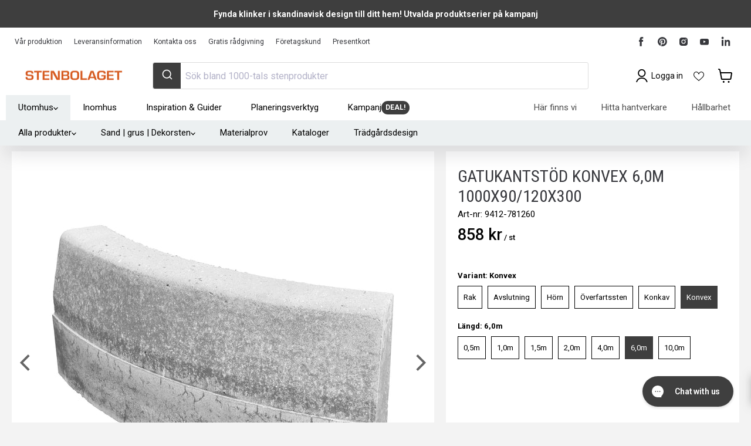

--- FILE ---
content_type: text/html; charset=utf-8
request_url: https://sapi.negate.io/script
body_size: -382
content:
22RinBH31yQzXRG/D9LZvwvocqD2mqmnIG44/zPiBa8hlGvSvXTKe+ZkxOKKVfseYQ9r8bwmxOxYOls+mV6E7kU=

--- FILE ---
content_type: text/html; charset=utf-8
request_url: https://stenbolaget.se/products/gatukantstod-konvex-6-0-m-1000x90-120x300?view=sb-json
body_size: 2840
content:

{
      "id": 38147697246384,
      "title": "Gatukantstöd Konvex 6,0m 1000x90\/120x300",
      "price": 85823.0,
      "compare_at_price": 85823.0,
      "available": true,
      "product_available": true,
      "product_id": 6202659930288,
      "variant_id": 38147697246384,
      "variant_size": 1,
      "tags": ["Ej Bästa Pris","kampanj","Omnibus: Not on sale","RB_15","RB_B2B_15","RB_VIP_30","Requires-Pallet","test"],
      "vendor": "S:T Eriks",
      "sku": "9412-781260",
      "weight": 78.0,
      "length": 1000.0,
      "width": 300.0,
      "thickness": 0.0,
      "product_type": null,
      "collections": [{"id":285725425840,"handle":"alla-produkter","title":"Alla produkter","updated_at":"2026-01-23T13:08:22+01:00","body_html":"","published_at":"2022-04-22T12:41:07+02:00","sort_order":"best-selling","template_suffix":"","disjunctive":false,"rules":[{"column":"variant_inventory","relation":"greater_than","condition":"0"}],"published_scope":"global","image":{"created_at":"2025-02-05T13:37:47+01:00","alt":"Alla produkter - Stenbolaget","width":2048,"height":1536,"src":"\/\/stenbolaget.se\/cdn\/shop\/collections\/alla-produkter-194037.jpg?v=1738759068"}},{"id":285679911088,"handle":"betong","title":"Betong","updated_at":"2026-01-22T13:07:14+01:00","body_html":"\u003cp\u003eBetongsten för trädgårdens alla ytor hittar du här. Marksten, plattor, mursten, kantsten och en härlig portfölj produkter i olika färger med många olika ytbehandlingar för en klassisk eller modern trädgårdsyta. Med betong får du en mycket prisvärd stenläggning eller trädgårdsmur som skapar blickfång och intresse. Betongstenen gjuts, pigmenteras och i vissa fall efterbehandlas för en antik prägel vilket ger en naturlig look och melerade stenar.\u003c\/p\u003e\n\u003cp\u003eFör att sätta extra prägel till ytorna kan granitprodukter kombineras in i form av kantsten, stolpar, trappsteg eller rent av toppsten till muren.\u003c\/p\u003e","published_at":"2022-04-20T09:29:01+02:00","sort_order":"best-selling","template_suffix":"","disjunctive":false,"rules":[{"column":"type","relation":"contains","condition":"Betong"}],"published_scope":"global","image":{"created_at":"2025-02-05T13:37:57+01:00","alt":"Betong - Stenbolaget","width":1970,"height":460,"src":"\/\/stenbolaget.se\/cdn\/shop\/collections\/betong-347430.jpg?v=1738759078"}}],
      "metafields": {
          "SB-S": {"OverAllStocks":"0","SafetyStock-ARN":"0.0","SafetyStock-BAR":"0.0","SafetyStock-GBG":"0.0","SafetyStock-HUD":"0.0","SafetyStock-H_JAG":"0.0","SafetyStock-H_MAL":"0.0","SafetyStock-H_MAR":"0.0","SafetyStock-H_NOR":"0.0","SafetyStock-H_SKO":"0.0","SafetyStock-H_ULR":"0.0","SafetyStock-SKO":"0.0","StockManaged-ARN":"Lagerstyrd","StockManaged-BAR":"Lagerstyrd","StockManaged-GBG":"Lagerstyrd","StockManaged-HUD":"Lagerstyrd","StockManaged-H_JAG":"Lagerstyrd","StockManaged-H_MAL":"Lagerstyrd","StockManaged-H_MAR":"Lagerstyrd","StockManaged-H_NOR":"Lagerstyrd","StockManaged-H_SKO":"Lagerstyrd","StockManaged-H_ULR":"Lagerstyrd","StockManaged-SKO":"Lagerstyrd","TotalStocks":"0"},
          "SB-P": {"CATEGORY":"3015__","CATEGORY_B2B":"15","CATEGORY_PRIVATE":"__","CATEGORY_VIP":"30","Color":"Grå","DefaultConversionFactor":"1.0","DefaultUnit":"st","DisableProductTitleSync":false,"DisplayConversionFactor":"1.0","DisplayUnit":"st","ExtraConversionFactor":"14.0","ExtraUnit":"pal","LeadTime":2,"Length":"1000.0","MonitorStatus":4,"PartCategory":"3015__","PartGroup":"Kantstöd","PartId":"686662062791859543","PartStandardPrice":"357.0200","Price":"858.225","ProductGroupName":"Betong","ProductType":"Kantstöd - Betong","PROVISION":"0,5 %","PushToWeb":"Ja","QtyPackage":"14.0","RB_COLOR":"RB_Gul","SEGMENT":"Concrete","SKU":"9412-781260","SupplierName":"S:T Eriks","Title":"Gatukantstöd Konvex 6,0m 1000x90\/120x300","Weight":"78.0","Width":"300.0"},
          "SB-PP": {"HasDiscount":0,"Price":"768.65","PRICE_RATIO":"1.0"},
          "SB-PALL": {"Requirespallet-miniumQuantity":1}
      },
      "url": "\/products\/gatukantstod-konvex-6-0-m-1000x90-120x300?variant=38147697246384",
      "inventory_quantity": 1000000,
      "handle": "gatukantstod-konvex-6-0-m-1000x90-120x300",
      "incoming": false,
      "next_incoming_date": null,
      "next_incoming_date_formatted": null,
      "default_unit": "st",
      "unit": "st",
      "unit_factor": 1.0,
      "unit_price": 85823.0,
      "unit_compare_at_price": 85823.0,
      "image": "\/\/stenbolaget.se\/cdn\/shop\/products\/gatukantstod-195965.jpg?v=1738765869",
      "images": [
        
          "\/\/stenbolaget.se\/cdn\/shop\/products\/gatukantstod-195965.jpg?format=pjpg\u0026v=1738765869\u0026width=500"
        
      ],
      "quantity_needed": 1,
      "featured_media": {"alt":"Gatukantstöd - Stenbolaget","id":20220262416560,"position":1,"preview_image":{"aspect_ratio":1.255,"height":1632,"width":2048,"src":"\/\/stenbolaget.se\/cdn\/shop\/products\/gatukantstod-195965.jpg?v=1738765869"},"aspect_ratio":1.255,"height":1632,"media_type":"image","src":"\/\/stenbolaget.se\/cdn\/shop\/products\/gatukantstod-195965.jpg?v=1738765869","width":2048},
      "fixed_quantity": false,
      "same_product": false,
      "is_extra": false,
      "quantity": 0,
      "options_with_values" : [{"name":"Variant","position":1,"values":["Rak","Avslutning","Hörn","Överfartssten","Konkav","Konvex"]},{"name":"Längd","position":2,"values":["1000","Höger","Vänster","Inner","Ytter","0,5m","1,0m","1,5m","2,0m","8,0m","4,0m","6,0m","10,0m"]}],
      "variant_options" : ["Konvex","6,0m","Default Title"],
      "main_product_url": null,
      "combined_product_handle": "gatukantsten",
      "combined_product_id": 9785794855249
      
      
      
      
  }

--- FILE ---
content_type: text/html; charset=utf-8
request_url: https://stenbolaget.se/products/gatukantstod-konvex-6-0-m-1000x90-120x300?variant=38147697246384&section_id=template--15482096222384__main
body_size: 11424
content:
<div id="shopify-section-template--15482096222384__main" class="shopify-section product--section flex-item section--canonical"><script
  type="application/json"
  data-section-type="static-product"
  data-section-id="template--15482096222384__main"
  data-section-data
>
  {
    "settings": {
      "cart_redirection": false,
      "gallery_thumbnail_position": "below",
      "gallery_video_autoplay": true,
      "gallery_video_looping": true,
      "gallery_hover_zoom": "disabled",
      "gallery_click_to_zoom": "always",
      "money_format": "{{amount_no_decimals}} kr",
      "swatches_enable": true,
      "sold_out_options": "selectable",
      "select_first_available_variant": null,
      "total_rows": 4
    },
    "context": {
      "select_variant": "Välj en variant",
      "product_available": "Lägg i varukorg",
      "product_sold_out": "Slutsåld",
      "product_unavailable": "Ej i lager"
    },
    "product": {"id":6202659930288,"title":"Gatukantstöd Konvex 6,0m 1000x90\/120x300","handle":"gatukantstod-konvex-6-0-m-1000x90-120x300","description":"\u003cp\u003eGatukantstöd med konvex vinkel i radie 6.0. Den konvexa radiekantstenen har sin synliga sida böjd utåt mot trafiken.\u003c\/p\u003e\n\u003cp data-mce-fragment=\"1\"\u003e\u003cb data-mce-fragment=\"1\"\u003eMått - Konvex\u003c\/b\u003e\u003c\/p\u003e\n\u003cp data-mce-fragment=\"1\"\u003e\u003cspan style=\"font-weight: 400;\" data-mce-fragment=\"1\" data-mce-style=\"font-weight: 400;\"\u003eRadien räknas från den sidan på stenen man ser utifrån on stenen läggs konvext. Kantstenens tjocklek är därmed inräknad i radien.\u003c\/span\u003e\u003c\/p\u003e\n\u003cp\u003e \u003c\/p\u003e","published_at":"2021-02-11T16:14:37+01:00","created_at":"2021-02-11T14:02:50+01:00","vendor":"S:T Eriks","type":"Kantstöd - Betong","tags":["Ej Bästa Pris","kampanj","Omnibus: Not on sale","RB_15","RB_B2B_15","RB_VIP_30","Requires-Pallet","test"],"price":85823,"price_min":85823,"price_max":85823,"available":true,"price_varies":false,"compare_at_price":0,"compare_at_price_min":0,"compare_at_price_max":0,"compare_at_price_varies":false,"variants":[{"id":38147697246384,"title":"Konvex \/ 6,0m","option1":"Konvex","option2":"6,0m","option3":"Default Title","sku":"9412-781260","requires_shipping":true,"taxable":true,"featured_image":null,"available":true,"name":"Gatukantstöd Konvex 6,0m 1000x90\/120x300 - Konvex \/ 6,0m","public_title":"Konvex \/ 6,0m","options":["Konvex","6,0m","Default Title"],"price":85823,"weight":78000,"compare_at_price":0,"inventory_management":"shopify","barcode":"7340025654868","requires_selling_plan":false,"selling_plan_allocations":[],"quantity_rule":{"min":1,"max":null,"increment":1}}],"images":["\/\/stenbolaget.se\/cdn\/shop\/products\/gatukantstod-195965.jpg?v=1738765869"],"featured_image":"\/\/stenbolaget.se\/cdn\/shop\/products\/gatukantstod-195965.jpg?v=1738765869","options":["Variant","Längd"],"media":[{"alt":"Gatukantstöd - Stenbolaget","id":20220262416560,"position":1,"preview_image":{"aspect_ratio":1.255,"height":1632,"width":2048,"src":"\/\/stenbolaget.se\/cdn\/shop\/products\/gatukantstod-195965.jpg?v=1738765869"},"aspect_ratio":1.255,"height":1632,"media_type":"image","src":"\/\/stenbolaget.se\/cdn\/shop\/products\/gatukantstod-195965.jpg?v=1738765869","width":2048}],"requires_selling_plan":false,"selling_plan_groups":[],"content":"\u003cp\u003eGatukantstöd med konvex vinkel i radie 6.0. Den konvexa radiekantstenen har sin synliga sida böjd utåt mot trafiken.\u003c\/p\u003e\n\u003cp data-mce-fragment=\"1\"\u003e\u003cb data-mce-fragment=\"1\"\u003eMått - Konvex\u003c\/b\u003e\u003c\/p\u003e\n\u003cp data-mce-fragment=\"1\"\u003e\u003cspan style=\"font-weight: 400;\" data-mce-fragment=\"1\" data-mce-style=\"font-weight: 400;\"\u003eRadien räknas från den sidan på stenen man ser utifrån on stenen läggs konvext. Kantstenens tjocklek är därmed inräknad i radien.\u003c\/span\u003e\u003c\/p\u003e\n\u003cp\u003e \u003c\/p\u003e"},
    "variants": [{"id":38147696853168,"title":"Rak \/ 1000","option1":"Rak","option2":"1000","option3":"Default Title","sku":"9412-101000","requires_shipping":true,"taxable":true,"featured_image":null,"available":true,"name":"Gatukantstöd Rak 1000x90\/120x300 - Rak \/ 1000","public_title":"Rak \/ 1000","options":["Rak","1000","Default Title"],"price":48174,"weight":73800,"compare_at_price":0,"inventory_management":"shopify","barcode":"7340025654776","requires_selling_plan":false,"selling_plan_allocations":[],"quantity_rule":{"min":1,"max":null,"increment":1}},{"id":38147696754864,"title":"Avslutning \/ Höger","option1":"Avslutning","option2":"Höger","option3":"Default Title","sku":"9412-100210","requires_shipping":true,"taxable":true,"featured_image":null,"available":true,"name":"Gatukantstöd Avslutning Höger 1000x90\/120x300 - Avslutning \/ Höger","public_title":"Avslutning \/ Höger","options":["Avslutning","Höger","Default Title"],"price":91500,"weight":70000,"compare_at_price":0,"inventory_management":"shopify","barcode":"7340025654752","requires_selling_plan":false,"selling_plan_allocations":[],"quantity_rule":{"min":1,"max":null,"increment":1}},{"id":38147696689328,"title":"Avslutning \/ Vänster","option1":"Avslutning","option2":"Vänster","option3":"Default Title","sku":"9412-100110","requires_shipping":true,"taxable":true,"featured_image":null,"available":true,"name":"Gatukantstöd Avslutning Vänster 1000x90\/120x300 - Avslutning \/ Vänster","public_title":"Avslutning \/ Vänster","options":["Avslutning","Vänster","Default Title"],"price":91500,"weight":70000,"compare_at_price":0,"inventory_management":"shopify","barcode":"7340025654745","requires_selling_plan":false,"selling_plan_allocations":[],"quantity_rule":{"min":1,"max":null,"increment":1}},{"id":38147696591024,"title":"Hörn \/ Inner","option1":"Hörn","option2":"Inner","option3":"Default Title","sku":"9412-000510","requires_shipping":true,"taxable":true,"featured_image":null,"available":true,"name":"Gatukantstöd Innerhörn 90\/120x300 - Hörn \/ Inner","public_title":"Hörn \/ Inner","options":["Hörn","Inner","Default Title"],"price":84750,"weight":48000,"compare_at_price":0,"inventory_management":"shopify","barcode":"7340025654738","requires_selling_plan":false,"selling_plan_allocations":[],"quantity_rule":{"min":1,"max":null,"increment":1}},{"id":38147696525488,"title":"Hörn \/ Ytter","option1":"Hörn","option2":"Ytter","option3":"Default Title","sku":"9412-000410","requires_shipping":true,"taxable":true,"featured_image":null,"available":true,"name":"Gatukantstöd Ytterhörn 90\/120x300 - Hörn \/ Ytter","public_title":"Hörn \/ Ytter","options":["Hörn","Ytter","Default Title"],"price":93265,"weight":48000,"compare_at_price":0,"inventory_management":"shopify","barcode":"7340025654721","requires_selling_plan":false,"selling_plan_allocations":[],"quantity_rule":{"min":1,"max":null,"increment":1}},{"id":38147696820400,"title":"Överfartssten \/ 1000","option1":"Överfartssten","option2":"1000","option3":"Default Title","sku":"9412-100310","requires_shipping":true,"taxable":true,"featured_image":null,"available":true,"name":"Gatukantstöd Överfartsten 1000x120x200 - Överfartssten \/ 1000","public_title":"Överfartssten \/ 1000","options":["Överfartssten","1000","Default Title"],"price":91375,"weight":60000,"compare_at_price":0,"inventory_management":"shopify","barcode":"7340025654769","requires_selling_plan":false,"selling_plan_allocations":[],"quantity_rule":{"min":1,"max":null,"increment":1}},{"id":38147697410224,"title":"Konkav \/ 0,5m","option1":"Konkav","option2":"0,5m","option3":"Default Title","sku":"9412-781305","requires_shipping":true,"taxable":true,"featured_image":null,"available":true,"name":"Gatukantstöd Konkav 0,5m 780x90\/120x300 - Konkav \/ 0,5m","public_title":"Konkav \/ 0,5m","options":["Konkav","0,5m","Default Title"],"price":84500,"weight":60000,"compare_at_price":0,"inventory_management":"shopify","barcode":"7340025683943","requires_selling_plan":false,"selling_plan_allocations":[],"quantity_rule":{"min":1,"max":null,"increment":1}},{"id":38147697475760,"title":"Konkav \/ 1,0m","option1":"Konkav","option2":"1,0m","option3":"Default Title","sku":"9412-781310","requires_shipping":true,"taxable":true,"featured_image":null,"available":true,"name":"Gatukantstöd Konkav 1,0m 780x90\/120x300 - Konkav \/ 1,0m","public_title":"Konkav \/ 1,0m","options":["Konkav","1,0m","Default Title"],"price":84500,"weight":60000,"compare_at_price":0,"inventory_management":"shopify","barcode":"7340025683950","requires_selling_plan":false,"selling_plan_allocations":[],"quantity_rule":{"min":1,"max":null,"increment":1}},{"id":38147697541296,"title":"Konkav \/ 1,5m","option1":"Konkav","option2":"1,5m","option3":"Default Title","sku":"9412-781315","requires_shipping":true,"taxable":true,"featured_image":null,"available":true,"name":"Gatukantstöd Konkav 1,5m 780x90\/120x300 - Konkav \/ 1,5m","public_title":"Konkav \/ 1,5m","options":["Konkav","1,5m","Default Title"],"price":84500,"weight":60000,"compare_at_price":0,"inventory_management":"shopify","barcode":"7340025683967","requires_selling_plan":false,"selling_plan_allocations":[],"quantity_rule":{"min":1,"max":null,"increment":1}},{"id":38147697574064,"title":"Konkav \/ 2,0m","option1":"Konkav","option2":"2,0m","option3":"Default Title","sku":"9412-781320","requires_shipping":true,"taxable":true,"featured_image":null,"available":true,"name":"Gatukantstöd Konkav 2,0m 780x90\/120x300 - Konkav \/ 2,0m","public_title":"Konkav \/ 2,0m","options":["Konkav","2,0m","Default Title"],"price":89325,"weight":60000,"compare_at_price":0,"inventory_management":"shopify","barcode":"7340025683974","requires_selling_plan":false,"selling_plan_allocations":[],"quantity_rule":{"min":1,"max":null,"increment":1}},{"id":38147697770672,"title":"Konkav \/ 8,0m","option1":"Konkav","option2":"8,0m","option3":"Default Title","sku":"9412-781380","requires_shipping":true,"taxable":true,"featured_image":null,"available":true,"name":"Gatukantstöd Konkav 8,0m 1000x90\/120x300 - Konkav \/ 8,0m","public_title":"Konkav \/ 8,0m","options":["Konkav","8,0m","Default Title"],"price":84489,"weight":78000,"compare_at_price":0,"inventory_management":"shopify","barcode":"7340025684018","requires_selling_plan":false,"selling_plan_allocations":[],"quantity_rule":{"min":1,"max":null,"increment":1}},{"id":38147697017008,"title":"Konvex \/ 0,5m","option1":"Konvex","option2":"0,5m","option3":"Default Title","sku":"9412-781205","requires_shipping":true,"taxable":true,"featured_image":null,"available":true,"name":"Gatukantstöd Konvex 0,5m 780x90\/120x300 - Konvex \/ 0,5m","public_title":"Konvex \/ 0,5m","options":["Konvex","0,5m","Default Title"],"price":80875,"weight":60000,"compare_at_price":0,"inventory_management":"shopify","barcode":"7340025654783","requires_selling_plan":false,"selling_plan_allocations":[],"quantity_rule":{"min":1,"max":null,"increment":1}},{"id":38147697049776,"title":"Konvex \/ 1,0m","option1":"Konvex","option2":"1,0m","option3":"Default Title","sku":"9412-781210","requires_shipping":true,"taxable":true,"featured_image":null,"available":true,"name":"Gatukantstöd Konvex 1,0m 780x90\/120x300 - Konvex \/ 1,0m","public_title":"Konvex \/ 1,0m","options":["Konvex","1,0m","Default Title"],"price":85521,"weight":60000,"compare_at_price":0,"inventory_management":"shopify","barcode":"7340025654806","requires_selling_plan":false,"selling_plan_allocations":[],"quantity_rule":{"min":1,"max":null,"increment":1}},{"id":38147697082544,"title":"Konvex \/ 1,5m","option1":"Konvex","option2":"1,5m","option3":"Default Title","sku":"9412-781215","requires_shipping":true,"taxable":true,"featured_image":null,"available":true,"name":"Gatukantstöd Konvex 1,5m 780x90\/120x300 - Konvex \/ 1,5m","public_title":"Konvex \/ 1,5m","options":["Konvex","1,5m","Default Title"],"price":85521,"weight":60000,"compare_at_price":0,"inventory_management":"shopify","barcode":"7340025654813","requires_selling_plan":false,"selling_plan_allocations":[],"quantity_rule":{"min":1,"max":null,"increment":1}},{"id":38147697148080,"title":"Konvex \/ 2,0m","option1":"Konvex","option2":"2,0m","option3":"Default Title","sku":"9412-781220","requires_shipping":true,"taxable":true,"featured_image":null,"available":true,"name":"Gatukantstöd Konvex 2,0m 780x90\/120x300 - Konvex \/ 2,0m","public_title":"Konvex \/ 2,0m","options":["Konvex","2,0m","Default Title"],"price":85521,"weight":60000,"compare_at_price":0,"inventory_management":"shopify","barcode":"7340025654820","requires_selling_plan":false,"selling_plan_allocations":[],"quantity_rule":{"min":1,"max":null,"increment":1}},{"id":38147696885936,"title":"Konvex \/ 4,0m","option1":"Konvex","option2":"4,0m","option3":"Default Title","sku":"9412-101240","requires_shipping":true,"taxable":true,"featured_image":null,"available":true,"name":"Gatukantstöd Konvex 4,0m 1000x90\/120x300 - Konvex \/ 4,0m","public_title":"Konvex \/ 4,0m","options":["Konvex","4,0m","Default Title"],"price":85823,"weight":78000,"compare_at_price":0,"inventory_management":"shopify","barcode":"7340025675931","requires_selling_plan":false,"selling_plan_allocations":[],"quantity_rule":{"min":1,"max":null,"increment":1}},{"id":38147697246384,"title":"Konvex \/ 6,0m","option1":"Konvex","option2":"6,0m","option3":"Default Title","sku":"9412-781260","requires_shipping":true,"taxable":true,"featured_image":null,"available":true,"name":"Gatukantstöd Konvex 6,0m 1000x90\/120x300 - Konvex \/ 6,0m","public_title":"Konvex \/ 6,0m","options":["Konvex","6,0m","Default Title"],"price":85823,"weight":78000,"compare_at_price":0,"inventory_management":"shopify","barcode":"7340025654868","requires_selling_plan":false,"selling_plan_allocations":[],"quantity_rule":{"min":1,"max":null,"increment":1}},{"id":38147697311920,"title":"Konvex \/ 10,0m","option1":"Konvex","option2":"10,0m","option3":"Default Title","sku":"9412-781287","requires_shipping":true,"taxable":true,"featured_image":null,"available":true,"name":"Gatukantstöd Konvex 10,0m 870x90\/120x300 - Konvex \/ 10,0m","public_title":"Konvex \/ 10,0m","options":["Konvex","10,0m","Default Title"],"price":76943,"weight":78000,"compare_at_price":0,"inventory_management":"shopify","barcode":"7340025654882","requires_selling_plan":false,"selling_plan_allocations":[],"quantity_rule":{"min":1,"max":null,"increment":1}}]
  }
</script>
<section class="product--container" data-product-wrapper>
  



























<article class="product--outer">
  <div class="product-main">
    <div class="product-details" data-product-details>
      <div class="product-print--container" data-handle="gatukantstod-konvex-6-0-m-1000x90-120x300" data-sku="9412-781260" data-variant-id="38147697246384"></div>
      
        <div class="product-details__block product-details--title" >
          
            <div class="product-title--wrapper">
          <div class="product-title--container">
              
                
                  <h1 class="product-title">
                
                    
                      Gatukantstöd Konvex 6,0m 1000x90/120x300
                    
                
                  </h1>
                
              
                <div class="product-title--sku">
                Art-nr: <span data-product-sku>9412-781260</span>
                </div>
              </div>
            
        </div>
      
        <div class="product-details__block product-details--lipscore-rating" >
            
   
   
   <style>
     .product--no-media #lipscore-rating {
       margin: auto;
     }
   </style>
   
   <div
     id="lipscore-rating"
     data-ls-readonly="true"
     data-ls-product-name="Gatukantstöd Konvex 6,0m 1000x90/120x300"
     data-ls-brand="S:T Eriks"
     data-ls-product-id="6202659930288"
     data-ls-product-url="https://stenbolaget.se/products/gatukantstod-konvex-6-0-m-1000x90-120x300"
     data-ls-variant-id=""
     data-ls-variant-name=""
     data-ls-sku="9412-781260"
     data-ls-description="Gatukantstöd med konvex vinkel i radie 6.0. Den konvexa radiekantstenen har sin synliga sida böjd utåt mot trafiken.
Mått - Konvex
Radien räknas från den sidan på stenen man ser utifrån on stenen läggs konvext. Kantstenens tjocklek är därmed inräknad i radien.
 "
     data-ls-image-url="//stenbolaget.se/cdn/shop/products/gatukantstod-195965.jpg?format=pjpg&v=1738765869&width=1400"
     data-ls-price="858.23"
     data-ls-price-currency="SEK"
     data-ls-availability="1"
     data-ls-category=""
     data-ls-gtin=""
   ></div>

        </div>
      
        <div class="product-details__block product-details--price" >
          
              
              <div
                class="product-pricing"
                aria-live="polite"
                data-product-pricing
              >
                

























  
  
  

  <span class="product__badge product__badge--sale"
    data-badge-sales
    style="display: none;"
  >
    <span data-badge-sales-range>
      
        
          Spara <span class="money" data-price-money-saved>-858 kr<span class="sb-units"> / st</span></span>
        
      
    </span>
    <span data-badge-sales-single style="display: none;">
      
        Spara <span class="money" data-price-money-saved>-858 kr<span class="sb-units"> / st</span></span>
      
    </span>
  </span>

                






 

















<div class="price product__price " role="region" aria-label="Translation missing: sv.product_price.price.title"data-nosnippet>

  <div class="price__current  " data-price-container>

    

    
      
      
      <span class="money" data-price>
        858 kr<span class="sb-units"> / st</span>
      </span>
    
    
  </div>

  
    
    <div class="price__current--hidden" data-current-price-range-hidden>
      
        <span class="money price__current--min" data-price-min>858 kr</span>
        -
        <span class="money price__current--max" data-price-max>858 kr</span>
      
    </div>
    <div class="price__current--hidden" data-current-price-hidden>
      <span class="visually-hidden">Nuvarande pris</span>
      <span class="money" data-price>
        858 kr<span class="sb-units"> / st</span>
      </span>
    </div>
  

  
    
    
    
    

    <div
      class="
        product__unit-price
        hidden
      "
      data-unit-price
    >
      <span class="product__total-quantity" data-total-quantity></span> | <span class="product__unit-price--amount money" data-unit-price-amount></span> / <span class="product__unit-price--measure" data-unit-price-measure></span>
    </div>
  
  
  
    <div
      class="price__compare-at "
      data-price-compare-container
    >

      
        <span class="visually-hidden">Orginalpris</span>
        <span class="money price__compare-at--single" data-price-compare>
          858 kr<span class="sb-units"> / st</span>
        </span>
      
    </div>


    
      
      <div class="price__compare-at--hidden" data-compare-price-range-hidden>
        
          <span class="visually-hidden">Orginalpris</span>
          <span class="money price__compare-at--min" data-price-compare-min>
            0 kr
          </span>
          -
          <span class="visually-hidden">Orginalpris</span>
          <span class="money price__compare-at--max" data-price-compare-max>
            0 kr
          </span>
        
      </div>
      <div class="price__compare-at--hidden" data-compare-price-hidden>
        <span class="visually-hidden">Orginalpris</span>
        <span class="money price__compare-at--single" data-price-compare>
          858 kr
        </span>
      </div>
    
  

  
  
</div>

<small class="w-full flex-1 price--default-unit" data-default-unit-price>
  
</small>



                <form data-payment-terms-target style="display: none;"></form>
              </div>
              <div id="sb-product-countdown"></div>

            
        </div>
      
        <div class="product-details__block product-details--@app" >
          
              <div class="product-app">
                <div id="shopify-block-AY2xTUnEwT01ZS3k0N__844f28f2-8a43-48a3-a82a-11d6b7f1d24b" class="shopify-block shopify-app-block">

<div id="omnibus-price" data-version="44566" data-fb="0" data-nu="">
  
    <!-- BEGIN app snippet: omnibus-price-snippet -->
  <script>
    window.omnibusPriceSection = 'template--15482096222384__main';
  </script>
  <script src="https://cdn.shopify.com/extensions/019bb2ad-9009-71ce-a6b1-19251d3f76ef/sniffie_omnibus-127/assets/omnibus-price.js" defer="defer"></script>





<style>
  #omnibus-price {
    
    font-size: 11px!important;
    
    color: #000000!important;
  }
</style>




<!-- END app snippet -->
  

  
</div>


</div>
              </div>
            
        </div>
      
        <div class="product-details__block product-details--form" >
          
              <div
                class="product-form--regular"
                data-product-form-regular
              >
                <div data-product-form-area>
                  
                  
                    
                      













<script class="common-product-fields" type="application/json">
  [{
      "id": 38147696853168,
      "title": "Gatukantstöd Rak 1000x90\/120x300",
      "price": 48174.0,
      "compare_at_price": 48174.0,
      "available": true,
      "product_available": true,
      "product_id": 6202659569840,
      "variant_id": 38147696853168,
      "variant_size": 1,
      "tags": ["Ej Bästa Pris","kampanj","Omnibus: Not on sale","RB_15","RB_B2B_15","RB_VIP_30","Requires-Pallet","test"],
      "vendor": "S:T Eriks",
      "sku": "9412-101000",
      "weight": 73.8,
      "length": 1000.0,
      "width": 300.0,
      "thickness": 0.0,
      "product_type": null,
      "collections": [{"id":285725425840,"handle":"alla-produkter","title":"Alla produkter","updated_at":"2026-01-23T13:08:22+01:00","body_html":"","published_at":"2022-04-22T12:41:07+02:00","sort_order":"best-selling","template_suffix":"","disjunctive":false,"rules":[{"column":"variant_inventory","relation":"greater_than","condition":"0"}],"published_scope":"global","image":{"created_at":"2025-02-05T13:37:47+01:00","alt":"Alla produkter - Stenbolaget","width":2048,"height":1536,"src":"\/\/stenbolaget.se\/cdn\/shop\/collections\/alla-produkter-194037.jpg?v=1738759068"}},{"id":285679911088,"handle":"betong","title":"Betong","updated_at":"2026-01-22T13:07:14+01:00","body_html":"\u003cp\u003eBetongsten för trädgårdens alla ytor hittar du här. Marksten, plattor, mursten, kantsten och en härlig portfölj produkter i olika färger med många olika ytbehandlingar för en klassisk eller modern trädgårdsyta. Med betong får du en mycket prisvärd stenläggning eller trädgårdsmur som skapar blickfång och intresse. Betongstenen gjuts, pigmenteras och i vissa fall efterbehandlas för en antik prägel vilket ger en naturlig look och melerade stenar.\u003c\/p\u003e\n\u003cp\u003eFör att sätta extra prägel till ytorna kan granitprodukter kombineras in i form av kantsten, stolpar, trappsteg eller rent av toppsten till muren.\u003c\/p\u003e","published_at":"2022-04-20T09:29:01+02:00","sort_order":"best-selling","template_suffix":"","disjunctive":false,"rules":[{"column":"type","relation":"contains","condition":"Betong"}],"published_scope":"global","image":{"created_at":"2025-02-05T13:37:57+01:00","alt":"Betong - Stenbolaget","width":1970,"height":460,"src":"\/\/stenbolaget.se\/cdn\/shop\/collections\/betong-347430.jpg?v=1738759078"}},{"id":240413802672,"handle":"offentlig-miljo-betongkantsten","updated_at":"2026-01-22T13:07:14+01:00","published_at":"2021-01-08T13:05:04+01:00","sort_order":"manual","template_suffix":"","published_scope":"global","title":"Offentlig Miljö - Betongkantsten","body_html":"Hos oss på Stenbolaget hittar du ett stort utbud av betongkantsten till såväl trädgårdar och parker som till vägar och \u003ca href=\"\/collections\/offentlig-miljo-trafikprodukter\" title=\"Trafikprodukter i sten och granit för offentliga miljöer och parker\"\u003eparkeringsytor\u003c\/a\u003e. \u003ca href=\"\/collections\/granitkantsten\" title=\"Kantsten i granit för hem och trädgård\"\u003eKantsten \u003c\/a\u003eger stabila ytor och en praktisk inramning av stensättning och asfaltering. Köp direkt här på stenbolaget.se eller i någon av våra \u003ca href=\"\/pages\/butiker-oppettider\" title=\"Stenbolagets butiker och proffscenter\"\u003ebutiker och proffscenter.\u003c\/a\u003e","image":{"created_at":"2025-02-05T13:38:27+01:00","alt":"Offentlig Miljö - Betongkantsten - Stenbolaget","width":1970,"height":460,"src":"\/\/stenbolaget.se\/cdn\/shop\/collections\/offentlig-miljo-betongkantsten-625911.jpg?v=1738759108"}}],
      "metafields": {
          "SB-S": {"OverAllStocks":"0","SafetyStock-ARN":"0.0","SafetyStock-BAR":"0.0","SafetyStock-GBG":"0.0","SafetyStock-HUD":"0.0","SafetyStock-H_JAG":"0.0","SafetyStock-H_MAL":"0.0","SafetyStock-H_MAR":"0.0","SafetyStock-H_NOR":"0.0","SafetyStock-H_SKO":"0.0","SafetyStock-H_ULR":"0.0","SafetyStock-SKO":"0.0","StockManaged-ARN":"Lagerstyrd","StockManaged-BAR":"Lagerstyrd","StockManaged-GBG":"Lagerstyrd","StockManaged-HUD":"Lagerstyrd","StockManaged-H_JAG":"Lagerstyrd","StockManaged-H_MAL":"Lagerstyrd","StockManaged-H_MAR":"Lagerstyrd","StockManaged-H_NOR":"Lagerstyrd","StockManaged-H_SKO":"Lagerstyrd","StockManaged-H_ULR":"Lagerstyrd","StockManaged-SKO":"Lagerstyrd","TotalStocks":"0"},
          "SB-P": {"CATEGORY":"3015__","CATEGORY_B2B":"15","CATEGORY_PRIVATE":"__","CATEGORY_VIP":"30","Color":"Grå","DefaultConversionFactor":"1.0","DefaultUnit":"st","DisableProductTitleSync":false,"DisplayConversionFactor":"1.0","DisplayUnit":"st","ExtraConversionFactor":"16.0","ExtraUnit":"pal","LeadTime":2,"Length":"1000.0","MonitorStatus":4,"PartCategory":"3015__","PartGroup":"Kantstöd","PartId":"686662058496892406","PartStandardPrice":"200.4100","Price":"481.737499999","ProductGroupName":"Betong","ProductType":"Kantstöd - Betong","PROVISION":"0,5 %","PushToWeb":"Ja","QtyPackage":"16.0","RB_COLOR":"RB_Gul","SEGMENT":"Concrete","SKU":"9412-101000","SupplierName":"S:T Eriks","Title":"Gatukantstöd Rak 1000x90\/120x300","Weight":"73.8","Width":"300.0"},
          "SB-PP": {"HasDiscount":0,"Price":"425.61","PRICE_RATIO":"1.0"},
          "SB-PALL": {"Requirespallet-miniumQuantity":1}
      },
      "url": "\/products\/gatukantsten-rak-1000x90-120x300?variant=38147696853168",
      "inventory_quantity": 1000000,
      "handle": "gatukantsten-rak-1000x90-120x300",
      "incoming": false,
      "next_incoming_date": null,
      "next_incoming_date_formatted": null,
      "default_unit": "st",
      "unit": "st",
      "unit_factor": 1.0,
      "unit_price": 48174.0,
      "unit_compare_at_price": 48174.0,
      "image": "\/\/stenbolaget.se\/cdn\/shop\/files\/gatukantstod-618968.png?v=1738765791",
      "images": [
        
          "\/\/stenbolaget.se\/cdn\/shop\/files\/gatukantstod-618968.png?format=pjpg\u0026v=1738765791\u0026width=500",
        
          "\/\/stenbolaget.se\/cdn\/shop\/products\/gatukantstod-788209.jpg?format=pjpg\u0026v=1738765791\u0026width=500",
        
          "\/\/stenbolaget.se\/cdn\/shop\/products\/gatukantstod-rak-1000x90120x300-787395.jpg?format=pjpg\u0026v=1746710016\u0026width=500",
        
          "\/\/stenbolaget.se\/cdn\/shop\/files\/gatukantstod-rak-1000x90120x300-535252.jpg?format=pjpg\u0026v=1746710018\u0026width=500",
        
          "\/\/stenbolaget.se\/cdn\/shop\/products\/gatukantstod-rak-1000x90120x300-619948.jpg?format=pjpg\u0026v=1746710017\u0026width=500"
        
      ],
      "quantity_needed": 1,
      "featured_media": {"alt":"Gatukantstöd - Stenbolaget","id":56607998280017,"position":1,"preview_image":{"aspect_ratio":1.0,"height":2000,"width":2000,"src":"\/\/stenbolaget.se\/cdn\/shop\/files\/gatukantstod-618968.png?v=1738765791"},"aspect_ratio":1.0,"height":2000,"media_type":"image","src":"\/\/stenbolaget.se\/cdn\/shop\/files\/gatukantstod-618968.png?v=1738765791","width":2000},
      "fixed_quantity": false,
      "same_product": false,
      "is_extra": false,
      "quantity": 0,
      "options_with_values" : [{"name":"Variant","position":1,"values":["Rak","Avslutning","Hörn","Överfartssten","Konkav","Konvex"]},{"name":"Längd","position":2,"values":["1000","Höger","Vänster","Inner","Ytter","0,5m","1,0m","1,5m","2,0m","8,0m","4,0m","6,0m","10,0m"]}],
      "variant_options" : ["Rak","1000","Default Title"],
      "main_product_url": "\/products\/gatukantstod-konvex-6-0-m-1000x90-120x300",
      "combined_product_handle": "gatukantsten",
      "combined_product_id": 9785794855249
      
      
      
      
  },{
      "id": 38147696754864,
      "title": "Gatukantstöd Avslutning Höger 1000x90\/120x300",
      "price": 91500.0,
      "compare_at_price": 91500.0,
      "available": true,
      "product_available": true,
      "product_id": 6202659471536,
      "variant_id": 38147696754864,
      "variant_size": 1,
      "tags": ["Ej Bästa Pris","kampanj","Omnibus: Not on sale","Requires-Pallet","test"],
      "vendor": "S:T Eriks",
      "sku": "9412-100210",
      "weight": 70.0,
      "length": 1000.0,
      "width": 300.0,
      "thickness": 0.0,
      "product_type": null,
      "collections": [{"id":285725425840,"handle":"alla-produkter","title":"Alla produkter","updated_at":"2026-01-23T13:08:22+01:00","body_html":"","published_at":"2022-04-22T12:41:07+02:00","sort_order":"best-selling","template_suffix":"","disjunctive":false,"rules":[{"column":"variant_inventory","relation":"greater_than","condition":"0"}],"published_scope":"global","image":{"created_at":"2025-02-05T13:37:47+01:00","alt":"Alla produkter - Stenbolaget","width":2048,"height":1536,"src":"\/\/stenbolaget.se\/cdn\/shop\/collections\/alla-produkter-194037.jpg?v=1738759068"}},{"id":285679911088,"handle":"betong","title":"Betong","updated_at":"2026-01-22T13:07:14+01:00","body_html":"\u003cp\u003eBetongsten för trädgårdens alla ytor hittar du här. Marksten, plattor, mursten, kantsten och en härlig portfölj produkter i olika färger med många olika ytbehandlingar för en klassisk eller modern trädgårdsyta. Med betong får du en mycket prisvärd stenläggning eller trädgårdsmur som skapar blickfång och intresse. Betongstenen gjuts, pigmenteras och i vissa fall efterbehandlas för en antik prägel vilket ger en naturlig look och melerade stenar.\u003c\/p\u003e\n\u003cp\u003eFör att sätta extra prägel till ytorna kan granitprodukter kombineras in i form av kantsten, stolpar, trappsteg eller rent av toppsten till muren.\u003c\/p\u003e","published_at":"2022-04-20T09:29:01+02:00","sort_order":"best-selling","template_suffix":"","disjunctive":false,"rules":[{"column":"type","relation":"contains","condition":"Betong"}],"published_scope":"global","image":{"created_at":"2025-02-05T13:37:57+01:00","alt":"Betong - Stenbolaget","width":1970,"height":460,"src":"\/\/stenbolaget.se\/cdn\/shop\/collections\/betong-347430.jpg?v=1738759078"}}],
      "metafields": {
          "SB-S": {"OverAllStocks":"0","SafetyStock-ARN":"0.0","SafetyStock-BAR":"0.0","SafetyStock-GBG":"0.0","SafetyStock-HUD":"0.0","SafetyStock-H_JAG":"0.0","SafetyStock-H_MAL":"0.0","SafetyStock-H_MAR":"0.0","SafetyStock-H_NOR":"0.0","SafetyStock-H_SKO":"0.0","SafetyStock-H_ULR":"0.0","SafetyStock-SKO":"0.0","StockManaged-ARN":"Lagerstyrd","StockManaged-BAR":"Lagerstyrd","StockManaged-GBG":"Lagerstyrd","StockManaged-HUD":"Lagerstyrd","StockManaged-H_JAG":"Lagerstyrd","StockManaged-H_MAL":"Lagerstyrd","StockManaged-H_MAR":"Lagerstyrd","StockManaged-H_NOR":"Lagerstyrd","StockManaged-H_SKO":"Lagerstyrd","StockManaged-H_ULR":"Lagerstyrd","StockManaged-SKO":"Lagerstyrd","TotalStocks":"0"},
          "SB-P": {"CATEGORY":"______","CATEGORY_B2B":"__","CATEGORY_PRIVATE":"__","CATEGORY_VIP":"__","Color":"Grå","DefaultConversionFactor":"1.0","DefaultUnit":"st","DisableProductTitleSync":false,"DisplayConversionFactor":"1.0","DisplayUnit":"st","LeadTime":2,"Length":"1000.0","MonitorStatus":4,"PartCategory":"3015","PartGroup":"Kantstöd","PartId":"686662058496889380","PartStandardPrice":"402.6300","Price":"915.0","ProductGroupName":"Betong","ProductType":"Kantstöd - Betong","PROVISION":"0,5 %","PushToWeb":"Ja","QtyPackage":"7.0","RB_COLOR":"RB_Gul","SEGMENT":"Concrete","SKU":"9412-100210","SupplierName":"S:T Eriks","Title":"Gatukantstöd Avslutning Höger 1000x90\/120x300","Weight":"70.0","Width":"300.0"},
          "SB-PP": {"HasDiscount":0,"Price":"870.28","PRICE_RATIO":"1.0"},
          "SB-PALL": {"Requirespallet-miniumQuantity":1}
      },
      "url": "\/products\/gatukantsten-avslutning-hoger-1000x90-120x300?variant=38147696754864",
      "inventory_quantity": 1000000,
      "handle": "gatukantsten-avslutning-hoger-1000x90-120x300",
      "incoming": false,
      "next_incoming_date": null,
      "next_incoming_date_formatted": null,
      "default_unit": "st",
      "unit": "st",
      "unit_factor": 1.0,
      "unit_price": 91500.0,
      "unit_compare_at_price": 91500.0,
      "image": "\/\/stenbolaget.se\/cdn\/shop\/files\/gatukantstod-479558.png?v=1738765794",
      "images": [
        
          "\/\/stenbolaget.se\/cdn\/shop\/files\/gatukantstod-479558.png?format=pjpg\u0026v=1738765794\u0026width=500"
        
      ],
      "quantity_needed": 1,
      "featured_media": {"alt":"Gatukantstöd - Stenbolaget","id":56607988973905,"position":1,"preview_image":{"aspect_ratio":1.0,"height":2000,"width":2000,"src":"\/\/stenbolaget.se\/cdn\/shop\/files\/gatukantstod-479558.png?v=1738765794"},"aspect_ratio":1.0,"height":2000,"media_type":"image","src":"\/\/stenbolaget.se\/cdn\/shop\/files\/gatukantstod-479558.png?v=1738765794","width":2000},
      "fixed_quantity": false,
      "same_product": false,
      "is_extra": false,
      "quantity": 0,
      "options_with_values" : [{"name":"Variant","position":1,"values":["Rak","Avslutning","Hörn","Överfartssten","Konkav","Konvex"]},{"name":"Längd","position":2,"values":["1000","Höger","Vänster","Inner","Ytter","0,5m","1,0m","1,5m","2,0m","8,0m","4,0m","6,0m","10,0m"]}],
      "variant_options" : ["Avslutning","Höger","Default Title"],
      "main_product_url": "\/products\/gatukantstod-konvex-6-0-m-1000x90-120x300",
      "combined_product_handle": "gatukantsten",
      "combined_product_id": 9785794855249
      
      
      
      
  },{
      "id": 38147696689328,
      "title": "Gatukantstöd Avslutning Vänster 1000x90\/120x300",
      "price": 91500.0,
      "compare_at_price": 91500.0,
      "available": true,
      "product_available": true,
      "product_id": 6202659406000,
      "variant_id": 38147696689328,
      "variant_size": 1,
      "tags": ["Ej Bästa Pris","Omnibus: Not on sale","RB_15","RB_B2B_15","RB_VIP_30","Requires-Pallet","test"],
      "vendor": "S:T Eriks",
      "sku": "9412-100110",
      "weight": 70.0,
      "length": 1000.0,
      "width": 300.0,
      "thickness": 0.0,
      "product_type": null,
      "collections": [{"id":285725425840,"handle":"alla-produkter","title":"Alla produkter","updated_at":"2026-01-23T13:08:22+01:00","body_html":"","published_at":"2022-04-22T12:41:07+02:00","sort_order":"best-selling","template_suffix":"","disjunctive":false,"rules":[{"column":"variant_inventory","relation":"greater_than","condition":"0"}],"published_scope":"global","image":{"created_at":"2025-02-05T13:37:47+01:00","alt":"Alla produkter - Stenbolaget","width":2048,"height":1536,"src":"\/\/stenbolaget.se\/cdn\/shop\/collections\/alla-produkter-194037.jpg?v=1738759068"}},{"id":285679911088,"handle":"betong","title":"Betong","updated_at":"2026-01-22T13:07:14+01:00","body_html":"\u003cp\u003eBetongsten för trädgårdens alla ytor hittar du här. Marksten, plattor, mursten, kantsten och en härlig portfölj produkter i olika färger med många olika ytbehandlingar för en klassisk eller modern trädgårdsyta. Med betong får du en mycket prisvärd stenläggning eller trädgårdsmur som skapar blickfång och intresse. Betongstenen gjuts, pigmenteras och i vissa fall efterbehandlas för en antik prägel vilket ger en naturlig look och melerade stenar.\u003c\/p\u003e\n\u003cp\u003eFör att sätta extra prägel till ytorna kan granitprodukter kombineras in i form av kantsten, stolpar, trappsteg eller rent av toppsten till muren.\u003c\/p\u003e","published_at":"2022-04-20T09:29:01+02:00","sort_order":"best-selling","template_suffix":"","disjunctive":false,"rules":[{"column":"type","relation":"contains","condition":"Betong"}],"published_scope":"global","image":{"created_at":"2025-02-05T13:37:57+01:00","alt":"Betong - Stenbolaget","width":1970,"height":460,"src":"\/\/stenbolaget.se\/cdn\/shop\/collections\/betong-347430.jpg?v=1738759078"}},{"id":240413802672,"handle":"offentlig-miljo-betongkantsten","updated_at":"2026-01-22T13:07:14+01:00","published_at":"2021-01-08T13:05:04+01:00","sort_order":"manual","template_suffix":"","published_scope":"global","title":"Offentlig Miljö - Betongkantsten","body_html":"Hos oss på Stenbolaget hittar du ett stort utbud av betongkantsten till såväl trädgårdar och parker som till vägar och \u003ca href=\"\/collections\/offentlig-miljo-trafikprodukter\" title=\"Trafikprodukter i sten och granit för offentliga miljöer och parker\"\u003eparkeringsytor\u003c\/a\u003e. \u003ca href=\"\/collections\/granitkantsten\" title=\"Kantsten i granit för hem och trädgård\"\u003eKantsten \u003c\/a\u003eger stabila ytor och en praktisk inramning av stensättning och asfaltering. Köp direkt här på stenbolaget.se eller i någon av våra \u003ca href=\"\/pages\/butiker-oppettider\" title=\"Stenbolagets butiker och proffscenter\"\u003ebutiker och proffscenter.\u003c\/a\u003e","image":{"created_at":"2025-02-05T13:38:27+01:00","alt":"Offentlig Miljö - Betongkantsten - Stenbolaget","width":1970,"height":460,"src":"\/\/stenbolaget.se\/cdn\/shop\/collections\/offentlig-miljo-betongkantsten-625911.jpg?v=1738759108"}}],
      "metafields": {
          "SB-S": {"OverAllStocks":"0","SafetyStock-ARN":"0.0","SafetyStock-BAR":"0.0","SafetyStock-GBG":"0.0","SafetyStock-HUD":"0.0","SafetyStock-H_JAG":"0.0","SafetyStock-H_MAL":"0.0","SafetyStock-H_MAR":"0.0","SafetyStock-H_NOR":"0.0","SafetyStock-H_SKO":"0.0","SafetyStock-H_ULR":"0.0","SafetyStock-SKO":"0.0","StockManaged-ARN":"Lagerstyrd","StockManaged-BAR":"Lagerstyrd","StockManaged-GBG":"Lagerstyrd","StockManaged-HUD":"Lagerstyrd","StockManaged-H_JAG":"Lagerstyrd","StockManaged-H_MAL":"Lagerstyrd","StockManaged-H_MAR":"Lagerstyrd","StockManaged-H_NOR":"Lagerstyrd","StockManaged-H_SKO":"Lagerstyrd","StockManaged-H_ULR":"Lagerstyrd","StockManaged-SKO":"Lagerstyrd","TotalStocks":"0"},
          "SB-P": {"CATEGORY":"3015__","CATEGORY_B2B":"15","CATEGORY_PRIVATE":"__","CATEGORY_VIP":"30","Color":"Grå","DefaultConversionFactor":"1.0","DefaultUnit":"st","DisableProductTitleSync":false,"DisplayConversionFactor":"1.0","DisplayUnit":"st","LeadTime":2,"Length":"1000.0","MonitorStatus":4,"PartCategory":"3015__","PartGroup":"Kantstöd","PartId":"686662057423147597","PartStandardPrice":"402.6300","Price":"915.0","ProductGroupName":"Betong","ProductType":"Kantstöd - Betong","PROVISION":"0,5 %","PushToWeb":"Ja","QtyPackage":"7.0","RB_COLOR":"RB_Gul","SEGMENT":"Concrete","SKU":"9412-100110","SupplierName":"S:T Eriks","Title":"Gatukantstöd Avslutning Vänster 1000x90\/120x300","Weight":"70.0","Width":"300.0"},
          "SB-PP": {"HasDiscount":0,"Price":"870.28","PRICE_RATIO":"1.0"},
          "SB-PALL": {"Requirespallet-miniumQuantity":1}
      },
      "url": "\/products\/gatukantsten-avslutning-vanster-1000x90-120x300?variant=38147696689328",
      "inventory_quantity": 1000000,
      "handle": "gatukantsten-avslutning-vanster-1000x90-120x300",
      "incoming": false,
      "next_incoming_date": null,
      "next_incoming_date_formatted": null,
      "default_unit": "st",
      "unit": "st",
      "unit_factor": 1.0,
      "unit_price": 91500.0,
      "unit_compare_at_price": 91500.0,
      "image": "\/\/stenbolaget.se\/cdn\/shop\/files\/gatukantstod-229464.png?v=1738765792",
      "images": [
        
          "\/\/stenbolaget.se\/cdn\/shop\/files\/gatukantstod-229464.png?format=pjpg\u0026v=1738765792\u0026width=500"
        
      ],
      "quantity_needed": 1,
      "featured_media": {"alt":"Gatukantstöd - Stenbolaget","id":56607995593041,"position":1,"preview_image":{"aspect_ratio":1.0,"height":2000,"width":2000,"src":"\/\/stenbolaget.se\/cdn\/shop\/files\/gatukantstod-229464.png?v=1738765792"},"aspect_ratio":1.0,"height":2000,"media_type":"image","src":"\/\/stenbolaget.se\/cdn\/shop\/files\/gatukantstod-229464.png?v=1738765792","width":2000},
      "fixed_quantity": false,
      "same_product": false,
      "is_extra": false,
      "quantity": 0,
      "options_with_values" : [{"name":"Variant","position":1,"values":["Rak","Avslutning","Hörn","Överfartssten","Konkav","Konvex"]},{"name":"Längd","position":2,"values":["1000","Höger","Vänster","Inner","Ytter","0,5m","1,0m","1,5m","2,0m","8,0m","4,0m","6,0m","10,0m"]}],
      "variant_options" : ["Avslutning","Vänster","Default Title"],
      "main_product_url": "\/products\/gatukantstod-konvex-6-0-m-1000x90-120x300",
      "combined_product_handle": "gatukantsten",
      "combined_product_id": 9785794855249
      
      
      
      
  },{
      "id": 38147696591024,
      "title": "Gatukantstöd Innerhörn 90\/120x300",
      "price": 84750.0,
      "compare_at_price": 84750.0,
      "available": true,
      "product_available": true,
      "product_id": 6202659340464,
      "variant_id": 38147696591024,
      "variant_size": 1,
      "tags": ["Ej Bästa Pris","kampanj","Omnibus: Not on sale","RB_15","RB_B2B_15","RB_VIP_30","Requires-Pallet","test"],
      "vendor": "S:T Eriks",
      "sku": "9412-000510",
      "weight": 48.0,
      "length": 0.0,
      "width": 0.0,
      "thickness": 300.0,
      "product_type": null,
      "collections": [{"id":285725425840,"handle":"alla-produkter","title":"Alla produkter","updated_at":"2026-01-23T13:08:22+01:00","body_html":"","published_at":"2022-04-22T12:41:07+02:00","sort_order":"best-selling","template_suffix":"","disjunctive":false,"rules":[{"column":"variant_inventory","relation":"greater_than","condition":"0"}],"published_scope":"global","image":{"created_at":"2025-02-05T13:37:47+01:00","alt":"Alla produkter - Stenbolaget","width":2048,"height":1536,"src":"\/\/stenbolaget.se\/cdn\/shop\/collections\/alla-produkter-194037.jpg?v=1738759068"}},{"id":285679911088,"handle":"betong","title":"Betong","updated_at":"2026-01-22T13:07:14+01:00","body_html":"\u003cp\u003eBetongsten för trädgårdens alla ytor hittar du här. Marksten, plattor, mursten, kantsten och en härlig portfölj produkter i olika färger med många olika ytbehandlingar för en klassisk eller modern trädgårdsyta. Med betong får du en mycket prisvärd stenläggning eller trädgårdsmur som skapar blickfång och intresse. Betongstenen gjuts, pigmenteras och i vissa fall efterbehandlas för en antik prägel vilket ger en naturlig look och melerade stenar.\u003c\/p\u003e\n\u003cp\u003eFör att sätta extra prägel till ytorna kan granitprodukter kombineras in i form av kantsten, stolpar, trappsteg eller rent av toppsten till muren.\u003c\/p\u003e","published_at":"2022-04-20T09:29:01+02:00","sort_order":"best-selling","template_suffix":"","disjunctive":false,"rules":[{"column":"type","relation":"contains","condition":"Betong"}],"published_scope":"global","image":{"created_at":"2025-02-05T13:37:57+01:00","alt":"Betong - Stenbolaget","width":1970,"height":460,"src":"\/\/stenbolaget.se\/cdn\/shop\/collections\/betong-347430.jpg?v=1738759078"}},{"id":240413802672,"handle":"offentlig-miljo-betongkantsten","updated_at":"2026-01-22T13:07:14+01:00","published_at":"2021-01-08T13:05:04+01:00","sort_order":"manual","template_suffix":"","published_scope":"global","title":"Offentlig Miljö - Betongkantsten","body_html":"Hos oss på Stenbolaget hittar du ett stort utbud av betongkantsten till såväl trädgårdar och parker som till vägar och \u003ca href=\"\/collections\/offentlig-miljo-trafikprodukter\" title=\"Trafikprodukter i sten och granit för offentliga miljöer och parker\"\u003eparkeringsytor\u003c\/a\u003e. \u003ca href=\"\/collections\/granitkantsten\" title=\"Kantsten i granit för hem och trädgård\"\u003eKantsten \u003c\/a\u003eger stabila ytor och en praktisk inramning av stensättning och asfaltering. Köp direkt här på stenbolaget.se eller i någon av våra \u003ca href=\"\/pages\/butiker-oppettider\" title=\"Stenbolagets butiker och proffscenter\"\u003ebutiker och proffscenter.\u003c\/a\u003e","image":{"created_at":"2025-02-05T13:38:27+01:00","alt":"Offentlig Miljö - Betongkantsten - Stenbolaget","width":1970,"height":460,"src":"\/\/stenbolaget.se\/cdn\/shop\/collections\/offentlig-miljo-betongkantsten-625911.jpg?v=1738759108"}}],
      "metafields": {
          "SB-S": {"OverAllStocks":"0","SafetyStock-ARN":"0.0","SafetyStock-BAR":"0.0","SafetyStock-GBG":"0.0","SafetyStock-HUD":"0.0","SafetyStock-H_JAG":"0.0","SafetyStock-H_MAL":"0.0","SafetyStock-H_MAR":"0.0","SafetyStock-H_NOR":"0.0","SafetyStock-H_SKO":"0.0","SafetyStock-H_ULR":"0.0","SafetyStock-SKO":"0.0","StockManaged-ARN":"Lagerstyrd","StockManaged-BAR":"Lagerstyrd","StockManaged-GBG":"Lagerstyrd","StockManaged-HUD":"Lagerstyrd","StockManaged-H_JAG":"Lagerstyrd","StockManaged-H_MAL":"Lagerstyrd","StockManaged-H_MAR":"Lagerstyrd","StockManaged-H_NOR":"Lagerstyrd","StockManaged-H_SKO":"Lagerstyrd","StockManaged-H_ULR":"Lagerstyrd","StockManaged-SKO":"Lagerstyrd","TotalStocks":"0"},
          "SB-P": {"CATEGORY":"3015__","CATEGORY_B2B":"15","CATEGORY_PRIVATE":"__","CATEGORY_VIP":"30","Color":"Grå","DefaultConversionFactor":"1.0","DefaultUnit":"st","DisableProductTitleSync":false,"DisplayConversionFactor":"1.0","DisplayUnit":"st","ExtraConversionFactor":"16.0","ExtraUnit":"pal","LeadTime":2,"MonitorStatus":4,"PartCategory":"3015__","PartGroup":"Kantstöd","PartId":"686662057423147610","PartStandardPrice":"373.0600","Price":"847.5","ProductGroupName":"Betong","ProductType":"Kantstöd - Betong","PROVISION":"0,5 %","PushToWeb":"Ja","QtyPackage":"16.0","RB_COLOR":"RB_Gul","SEGMENT":"Concrete","SKU":"9412-000510","SupplierName":"S:T Eriks","Thickness":"300.0","Title":"Gatukantstöd Innerhörn 90\/120x300","Weight":"48.0"},
          "SB-PP": {"HasDiscount":0,"Price":"808.88","PRICE_RATIO":"1.0"},
          "SB-PALL": {"Requirespallet-miniumQuantity":1}
      },
      "url": "\/products\/gatukantsten-innerhorn-90-120x300?variant=38147696591024",
      "inventory_quantity": 1000000,
      "handle": "gatukantsten-innerhorn-90-120x300",
      "incoming": false,
      "next_incoming_date": null,
      "next_incoming_date_formatted": null,
      "default_unit": "st",
      "unit": "st",
      "unit_factor": 1.0,
      "unit_price": 84750.0,
      "unit_compare_at_price": 84750.0,
      "image": "\/\/stenbolaget.se\/cdn\/shop\/files\/gatukantstod-427472.png?v=1738765793",
      "images": [
        
          "\/\/stenbolaget.se\/cdn\/shop\/files\/gatukantstod-427472.png?format=pjpg\u0026v=1738765793\u0026width=500"
        
      ],
      "quantity_needed": 1,
      "featured_media": {"alt":"Gatukantstöd - Stenbolaget","id":56608002769233,"position":1,"preview_image":{"aspect_ratio":1.0,"height":2000,"width":2000,"src":"\/\/stenbolaget.se\/cdn\/shop\/files\/gatukantstod-427472.png?v=1738765793"},"aspect_ratio":1.0,"height":2000,"media_type":"image","src":"\/\/stenbolaget.se\/cdn\/shop\/files\/gatukantstod-427472.png?v=1738765793","width":2000},
      "fixed_quantity": false,
      "same_product": false,
      "is_extra": false,
      "quantity": 0,
      "options_with_values" : [{"name":"Variant","position":1,"values":["Rak","Avslutning","Hörn","Överfartssten","Konkav","Konvex"]},{"name":"Längd","position":2,"values":["1000","Höger","Vänster","Inner","Ytter","0,5m","1,0m","1,5m","2,0m","8,0m","4,0m","6,0m","10,0m"]}],
      "variant_options" : ["Hörn","Inner","Default Title"],
      "main_product_url": "\/products\/gatukantstod-konvex-6-0-m-1000x90-120x300",
      "combined_product_handle": "gatukantsten",
      "combined_product_id": 9785794855249
      
      
      
      
  },{
      "id": 38147696525488,
      "title": "Gatukantstöd Ytterhörn 90\/120x300",
      "price": 93265.0,
      "compare_at_price": 93265.0,
      "available": true,
      "product_available": true,
      "product_id": 6202659209392,
      "variant_id": 38147696525488,
      "variant_size": 1,
      "tags": ["Ej Bästa Pris","kampanj","Omnibus: Not on sale","RB_15","RB_B2B_15","RB_VIP_30","Requires-Pallet","test"],
      "vendor": "S:T Eriks",
      "sku": "9412-000410",
      "weight": 48.0,
      "length": 0.0,
      "width": 0.0,
      "thickness": 300.0,
      "product_type": null,
      "collections": [{"id":285725425840,"handle":"alla-produkter","title":"Alla produkter","updated_at":"2026-01-23T13:08:22+01:00","body_html":"","published_at":"2022-04-22T12:41:07+02:00","sort_order":"best-selling","template_suffix":"","disjunctive":false,"rules":[{"column":"variant_inventory","relation":"greater_than","condition":"0"}],"published_scope":"global","image":{"created_at":"2025-02-05T13:37:47+01:00","alt":"Alla produkter - Stenbolaget","width":2048,"height":1536,"src":"\/\/stenbolaget.se\/cdn\/shop\/collections\/alla-produkter-194037.jpg?v=1738759068"}},{"id":285679911088,"handle":"betong","title":"Betong","updated_at":"2026-01-22T13:07:14+01:00","body_html":"\u003cp\u003eBetongsten för trädgårdens alla ytor hittar du här. Marksten, plattor, mursten, kantsten och en härlig portfölj produkter i olika färger med många olika ytbehandlingar för en klassisk eller modern trädgårdsyta. Med betong får du en mycket prisvärd stenläggning eller trädgårdsmur som skapar blickfång och intresse. Betongstenen gjuts, pigmenteras och i vissa fall efterbehandlas för en antik prägel vilket ger en naturlig look och melerade stenar.\u003c\/p\u003e\n\u003cp\u003eFör att sätta extra prägel till ytorna kan granitprodukter kombineras in i form av kantsten, stolpar, trappsteg eller rent av toppsten till muren.\u003c\/p\u003e","published_at":"2022-04-20T09:29:01+02:00","sort_order":"best-selling","template_suffix":"","disjunctive":false,"rules":[{"column":"type","relation":"contains","condition":"Betong"}],"published_scope":"global","image":{"created_at":"2025-02-05T13:37:57+01:00","alt":"Betong - Stenbolaget","width":1970,"height":460,"src":"\/\/stenbolaget.se\/cdn\/shop\/collections\/betong-347430.jpg?v=1738759078"}},{"id":240413802672,"handle":"offentlig-miljo-betongkantsten","updated_at":"2026-01-22T13:07:14+01:00","published_at":"2021-01-08T13:05:04+01:00","sort_order":"manual","template_suffix":"","published_scope":"global","title":"Offentlig Miljö - Betongkantsten","body_html":"Hos oss på Stenbolaget hittar du ett stort utbud av betongkantsten till såväl trädgårdar och parker som till vägar och \u003ca href=\"\/collections\/offentlig-miljo-trafikprodukter\" title=\"Trafikprodukter i sten och granit för offentliga miljöer och parker\"\u003eparkeringsytor\u003c\/a\u003e. \u003ca href=\"\/collections\/granitkantsten\" title=\"Kantsten i granit för hem och trädgård\"\u003eKantsten \u003c\/a\u003eger stabila ytor och en praktisk inramning av stensättning och asfaltering. Köp direkt här på stenbolaget.se eller i någon av våra \u003ca href=\"\/pages\/butiker-oppettider\" title=\"Stenbolagets butiker och proffscenter\"\u003ebutiker och proffscenter.\u003c\/a\u003e","image":{"created_at":"2025-02-05T13:38:27+01:00","alt":"Offentlig Miljö - Betongkantsten - Stenbolaget","width":1970,"height":460,"src":"\/\/stenbolaget.se\/cdn\/shop\/collections\/offentlig-miljo-betongkantsten-625911.jpg?v=1738759108"}}],
      "metafields": {
          "SB-S": {"OverAllStocks":"0","SafetyStock-ARN":"0.0","SafetyStock-BAR":"0.0","SafetyStock-GBG":"0.0","SafetyStock-HUD":"0.0","SafetyStock-H_JAG":"0.0","SafetyStock-H_MAL":"0.0","SafetyStock-H_MAR":"0.0","SafetyStock-H_NOR":"0.0","SafetyStock-H_SKO":"0.0","SafetyStock-H_ULR":"0.0","SafetyStock-SKO":"0.0","StockManaged-ARN":"Lagerstyrd","StockManaged-BAR":"Lagerstyrd","StockManaged-GBG":"Lagerstyrd","StockManaged-HUD":"Lagerstyrd","StockManaged-H_JAG":"Lagerstyrd","StockManaged-H_MAL":"Lagerstyrd","StockManaged-H_MAR":"Lagerstyrd","StockManaged-H_NOR":"Lagerstyrd","StockManaged-H_SKO":"Lagerstyrd","StockManaged-H_ULR":"Lagerstyrd","StockManaged-SKO":"Lagerstyrd","TotalStocks":"0"},
          "SB-P": {"CATEGORY":"3015__","CATEGORY_B2B":"15","CATEGORY_PRIVATE":"__","CATEGORY_VIP":"30","Color":"Grå","DefaultConversionFactor":"1.0","DefaultUnit":"st","DisableProductTitleSync":false,"DisplayConversionFactor":"1.0","DisplayUnit":"st","ExtraConversionFactor":"16.0","ExtraUnit":"pal","LeadTime":2,"MonitorStatus":4,"PartCategory":"3015__","PartGroup":"Kantstöd","PartId":"686662056349405795","PartStandardPrice":"373.0600","Price":"932.65","ProductGroupName":"Betong","ProductType":"Kantstöd - Betong","PROVISION":"0,5 %","PushToWeb":"Ja","QtyPackage":"16.0","RB_COLOR":"RB_Gul","SEGMENT":"Concrete","SKU":"9412-000410","SupplierName":"S:T Eriks","Thickness":"300.0","Title":"Gatukantstöd Ytterhörn 90\/120x300","Weight":"48.0"},
          "SB-PP": {"HasDiscount":0,"Price":"808.88","PRICE_RATIO":"1.0"},
          "SB-PALL": {"Requirespallet-miniumQuantity":1}
      },
      "url": "\/products\/gatukantsten-ytterhorn-90-120x300?variant=38147696525488",
      "inventory_quantity": 1000000,
      "handle": "gatukantsten-ytterhorn-90-120x300",
      "incoming": false,
      "next_incoming_date": null,
      "next_incoming_date_formatted": null,
      "default_unit": "st",
      "unit": "st",
      "unit_factor": 1.0,
      "unit_price": 93265.0,
      "unit_compare_at_price": 93265.0,
      "image": "\/\/stenbolaget.se\/cdn\/shop\/files\/gatukantstod-997495.png?v=1738765792",
      "images": [
        
          "\/\/stenbolaget.se\/cdn\/shop\/files\/gatukantstod-997495.png?format=pjpg\u0026v=1738765792\u0026width=500"
        
      ],
      "quantity_needed": 1,
      "featured_media": {"alt":"Gatukantstöd - Stenbolaget","id":56608006603089,"position":1,"preview_image":{"aspect_ratio":1.0,"height":2000,"width":2000,"src":"\/\/stenbolaget.se\/cdn\/shop\/files\/gatukantstod-997495.png?v=1738765792"},"aspect_ratio":1.0,"height":2000,"media_type":"image","src":"\/\/stenbolaget.se\/cdn\/shop\/files\/gatukantstod-997495.png?v=1738765792","width":2000},
      "fixed_quantity": false,
      "same_product": false,
      "is_extra": false,
      "quantity": 0,
      "options_with_values" : [{"name":"Variant","position":1,"values":["Rak","Avslutning","Hörn","Överfartssten","Konkav","Konvex"]},{"name":"Längd","position":2,"values":["1000","Höger","Vänster","Inner","Ytter","0,5m","1,0m","1,5m","2,0m","8,0m","4,0m","6,0m","10,0m"]}],
      "variant_options" : ["Hörn","Ytter","Default Title"],
      "main_product_url": "\/products\/gatukantstod-konvex-6-0-m-1000x90-120x300",
      "combined_product_handle": "gatukantsten",
      "combined_product_id": 9785794855249
      
      
      
      
  },{
      "id": 38147696820400,
      "title": "Gatukantstöd Överfartsten 1000x120x200",
      "price": 91375.0,
      "compare_at_price": 91375.0,
      "available": true,
      "product_available": true,
      "product_id": 6202659537072,
      "variant_id": 38147696820400,
      "variant_size": 1,
      "tags": ["Ej Bästa Pris","kampanj","Omnibus: Not on sale","RB_15","RB_B2B_15","RB_VIP_30","Requires-Pallet","test"],
      "vendor": "S:T Eriks",
      "sku": "9412-100310",
      "weight": 60.0,
      "length": 1000.0,
      "width": 120.0,
      "thickness": 200.0,
      "product_type": null,
      "collections": [{"id":285725425840,"handle":"alla-produkter","title":"Alla produkter","updated_at":"2026-01-23T13:08:22+01:00","body_html":"","published_at":"2022-04-22T12:41:07+02:00","sort_order":"best-selling","template_suffix":"","disjunctive":false,"rules":[{"column":"variant_inventory","relation":"greater_than","condition":"0"}],"published_scope":"global","image":{"created_at":"2025-02-05T13:37:47+01:00","alt":"Alla produkter - Stenbolaget","width":2048,"height":1536,"src":"\/\/stenbolaget.se\/cdn\/shop\/collections\/alla-produkter-194037.jpg?v=1738759068"}},{"id":285679911088,"handle":"betong","title":"Betong","updated_at":"2026-01-22T13:07:14+01:00","body_html":"\u003cp\u003eBetongsten för trädgårdens alla ytor hittar du här. Marksten, plattor, mursten, kantsten och en härlig portfölj produkter i olika färger med många olika ytbehandlingar för en klassisk eller modern trädgårdsyta. Med betong får du en mycket prisvärd stenläggning eller trädgårdsmur som skapar blickfång och intresse. Betongstenen gjuts, pigmenteras och i vissa fall efterbehandlas för en antik prägel vilket ger en naturlig look och melerade stenar.\u003c\/p\u003e\n\u003cp\u003eFör att sätta extra prägel till ytorna kan granitprodukter kombineras in i form av kantsten, stolpar, trappsteg eller rent av toppsten till muren.\u003c\/p\u003e","published_at":"2022-04-20T09:29:01+02:00","sort_order":"best-selling","template_suffix":"","disjunctive":false,"rules":[{"column":"type","relation":"contains","condition":"Betong"}],"published_scope":"global","image":{"created_at":"2025-02-05T13:37:57+01:00","alt":"Betong - Stenbolaget","width":1970,"height":460,"src":"\/\/stenbolaget.se\/cdn\/shop\/collections\/betong-347430.jpg?v=1738759078"}}],
      "metafields": {
          "SB-S": {"OverAllStocks":"0","SafetyStock-ARN":"0.0","SafetyStock-BAR":"0.0","SafetyStock-GBG":"0.0","SafetyStock-HUD":"0.0","SafetyStock-H_JAG":"0.0","SafetyStock-H_MAL":"0.0","SafetyStock-H_MAR":"0.0","SafetyStock-H_NOR":"0.0","SafetyStock-H_SKO":"0.0","SafetyStock-H_ULR":"0.0","SafetyStock-SKO":"0.0","StockManaged-ARN":"Lagerstyrd","StockManaged-BAR":"Lagerstyrd","StockManaged-GBG":"Lagerstyrd","StockManaged-HUD":"Lagerstyrd","StockManaged-H_JAG":"Lagerstyrd","StockManaged-H_MAL":"Lagerstyrd","StockManaged-H_MAR":"Lagerstyrd","StockManaged-H_NOR":"Lagerstyrd","StockManaged-H_SKO":"Lagerstyrd","StockManaged-H_ULR":"Lagerstyrd","StockManaged-SKO":"Lagerstyrd","TotalStocks":"0"},
          "SB-P": {"CATEGORY":"3015__","CATEGORY_B2B":"15","CATEGORY_PRIVATE":"__","CATEGORY_VIP":"30","Color":"Grå","DefaultConversionFactor":"1.0","DefaultUnit":"st","DisableProductTitleSync":false,"DisplayConversionFactor":"1.0","DisplayUnit":"st","ExtraConversionFactor":"16.0","ExtraUnit":"pal","LeadTime":2,"Length":"1000.0","MonitorStatus":4,"PartCategory":"3015__","PartGroup":"Kantstöd","PartId":"686662058496889375","PartStandardPrice":"401.9300","Price":"913.75","ProductGroupName":"Betong","ProductType":"Kantstöd - Betong","PROVISION":"0,5 %","PushToWeb":"Ja","QtyPackage":"16.0","RB_COLOR":"RB_Gul","SEGMENT":"Concrete","SKU":"9412-100310","SupplierName":"S:T Eriks","Thickness":"200.0","Title":"Gatukantstöd Överfartsten 1000x120x200","Weight":"60.0","Width":"120.0"},
          "SB-PP": {"HasDiscount":0,"Price":"870.28","PRICE_RATIO":"1.0"},
          "SB-PALL": {"Requirespallet-miniumQuantity":1}
      },
      "url": "\/products\/gatukantsten-overfartsten-1000x120x200?variant=38147696820400",
      "inventory_quantity": 1000000,
      "handle": "gatukantsten-overfartsten-1000x120x200",
      "incoming": false,
      "next_incoming_date": null,
      "next_incoming_date_formatted": null,
      "default_unit": "st",
      "unit": "st",
      "unit_factor": 1.0,
      "unit_price": 91375.0,
      "unit_compare_at_price": 91375.0,
      "image": "\/\/stenbolaget.se\/cdn\/shop\/files\/gatukantstod-184698.jpg?v=1738765792",
      "images": [
        
          "\/\/stenbolaget.se\/cdn\/shop\/files\/gatukantstod-184698.jpg?format=pjpg\u0026v=1738765792\u0026width=500"
        
      ],
      "quantity_needed": 1,
      "featured_media": {"alt":"Gatukantstöd - Stenbolaget","id":57128523006289,"position":1,"preview_image":{"aspect_ratio":1.0,"height":2048,"width":2048,"src":"\/\/stenbolaget.se\/cdn\/shop\/files\/gatukantstod-184698.jpg?v=1738765792"},"aspect_ratio":1.0,"height":2048,"media_type":"image","src":"\/\/stenbolaget.se\/cdn\/shop\/files\/gatukantstod-184698.jpg?v=1738765792","width":2048},
      "fixed_quantity": false,
      "same_product": false,
      "is_extra": false,
      "quantity": 0,
      "options_with_values" : [{"name":"Variant","position":1,"values":["Rak","Avslutning","Hörn","Överfartssten","Konkav","Konvex"]},{"name":"Längd","position":2,"values":["1000","Höger","Vänster","Inner","Ytter","0,5m","1,0m","1,5m","2,0m","8,0m","4,0m","6,0m","10,0m"]}],
      "variant_options" : ["Överfartssten","1000","Default Title"],
      "main_product_url": "\/products\/gatukantstod-konvex-6-0-m-1000x90-120x300",
      "combined_product_handle": "gatukantsten",
      "combined_product_id": 9785794855249
      
      
      
      
  },{
      "id": 38147697410224,
      "title": "Gatukantstöd Konkav 0,5m 780x90\/120x300",
      "price": 84500.0,
      "compare_at_price": 84500.0,
      "available": true,
      "product_available": true,
      "product_id": 6202660094128,
      "variant_id": 38147697410224,
      "variant_size": 1,
      "tags": ["Ej Bästa Pris","kampanj","Omnibus: Not on sale","RB_15","RB_B2B_15","RB_VIP_30","Requires-Pallet","test"],
      "vendor": "S:T Eriks",
      "sku": "9412-781305",
      "weight": 60.0,
      "length": 780.0,
      "width": 300.0,
      "thickness": 0.0,
      "product_type": null,
      "collections": [{"id":285725425840,"handle":"alla-produkter","title":"Alla produkter","updated_at":"2026-01-23T13:08:22+01:00","body_html":"","published_at":"2022-04-22T12:41:07+02:00","sort_order":"best-selling","template_suffix":"","disjunctive":false,"rules":[{"column":"variant_inventory","relation":"greater_than","condition":"0"}],"published_scope":"global","image":{"created_at":"2025-02-05T13:37:47+01:00","alt":"Alla produkter - Stenbolaget","width":2048,"height":1536,"src":"\/\/stenbolaget.se\/cdn\/shop\/collections\/alla-produkter-194037.jpg?v=1738759068"}},{"id":285679911088,"handle":"betong","title":"Betong","updated_at":"2026-01-22T13:07:14+01:00","body_html":"\u003cp\u003eBetongsten för trädgårdens alla ytor hittar du här. Marksten, plattor, mursten, kantsten och en härlig portfölj produkter i olika färger med många olika ytbehandlingar för en klassisk eller modern trädgårdsyta. Med betong får du en mycket prisvärd stenläggning eller trädgårdsmur som skapar blickfång och intresse. Betongstenen gjuts, pigmenteras och i vissa fall efterbehandlas för en antik prägel vilket ger en naturlig look och melerade stenar.\u003c\/p\u003e\n\u003cp\u003eFör att sätta extra prägel till ytorna kan granitprodukter kombineras in i form av kantsten, stolpar, trappsteg eller rent av toppsten till muren.\u003c\/p\u003e","published_at":"2022-04-20T09:29:01+02:00","sort_order":"best-selling","template_suffix":"","disjunctive":false,"rules":[{"column":"type","relation":"contains","condition":"Betong"}],"published_scope":"global","image":{"created_at":"2025-02-05T13:37:57+01:00","alt":"Betong - Stenbolaget","width":1970,"height":460,"src":"\/\/stenbolaget.se\/cdn\/shop\/collections\/betong-347430.jpg?v=1738759078"}}],
      "metafields": {
          "SB-S": {"OverAllStocks":"0","SafetyStock-ARN":"0.0","SafetyStock-BAR":"0.0","SafetyStock-GBG":"0.0","SafetyStock-HUD":"0.0","SafetyStock-H_JAG":"0.0","SafetyStock-H_MAL":"0.0","SafetyStock-H_MAR":"0.0","SafetyStock-H_NOR":"0.0","SafetyStock-H_SKO":"0.0","SafetyStock-H_ULR":"0.0","SafetyStock-SKO":"0.0","StockManaged-ARN":"Lagerstyrd","StockManaged-BAR":"Lagerstyrd","StockManaged-GBG":"Lagerstyrd","StockManaged-HUD":"Lagerstyrd","StockManaged-H_JAG":"Lagerstyrd","StockManaged-H_MAL":"Lagerstyrd","StockManaged-H_MAR":"Lagerstyrd","StockManaged-H_NOR":"Lagerstyrd","StockManaged-H_SKO":"Lagerstyrd","StockManaged-H_ULR":"Lagerstyrd","StockManaged-SKO":"Lagerstyrd","TotalStocks":"0"},
          "SB-P": {"CATEGORY":"3015__","CATEGORY_B2B":"15","CATEGORY_PRIVATE":"__","CATEGORY_VIP":"30","Color":"Grå","DefaultConversionFactor":"1.0","DefaultUnit":"st","DisableProductTitleSync":false,"DisplayConversionFactor":"1.0","DisplayUnit":"st","ExtraConversionFactor":"14.0","ExtraUnit":"pal","LeadTime":2,"Length":"780.0","MonitorStatus":4,"PartCategory":"3015__","PartGroup":"Kantstöd","PartId":"686662063865601304","PartStandardPrice":"371.5900","Price":"845.0","ProductGroupName":"Betong","ProductType":"Kantstöd - Betong","PROVISION":"0,5 %","PushToWeb":"Ja","QtyPackage":"14.0","RB_COLOR":"RB_Gul","SEGMENT":"Concrete","SKU":"9412-781305","SupplierName":"S:T Eriks","Title":"Gatukantstöd Konkav 0,5m 780x90\/120x300","Weight":"60.0","Width":"300.0"},
          "SB-PP": {"HasDiscount":0,"Price":"804.65","PRICE_RATIO":"1.0"},
          "SB-PALL": {"Requirespallet-miniumQuantity":1}
      },
      "url": "\/products\/gatukantstod-konkav-0-5-m-780x90-120x300?variant=38147697410224",
      "inventory_quantity": 1000000,
      "handle": "gatukantstod-konkav-0-5-m-780x90-120x300",
      "incoming": false,
      "next_incoming_date": null,
      "next_incoming_date_formatted": null,
      "default_unit": "st",
      "unit": "st",
      "unit_factor": 1.0,
      "unit_price": 84500.0,
      "unit_compare_at_price": 84500.0,
      "image": "\/\/stenbolaget.se\/cdn\/shop\/files\/gatukantstod-568004.jpg?v=1738765791",
      "images": [
        
          "\/\/stenbolaget.se\/cdn\/shop\/files\/gatukantstod-568004.jpg?format=pjpg\u0026v=1738765791\u0026width=500"
        
      ],
      "quantity_needed": 1,
      "featured_media": {"alt":"Gatukantstöd - Stenbolaget","id":57128528380241,"position":1,"preview_image":{"aspect_ratio":1.0,"height":2048,"width":2048,"src":"\/\/stenbolaget.se\/cdn\/shop\/files\/gatukantstod-568004.jpg?v=1738765791"},"aspect_ratio":1.0,"height":2048,"media_type":"image","src":"\/\/stenbolaget.se\/cdn\/shop\/files\/gatukantstod-568004.jpg?v=1738765791","width":2048},
      "fixed_quantity": false,
      "same_product": false,
      "is_extra": false,
      "quantity": 0,
      "options_with_values" : [{"name":"Variant","position":1,"values":["Rak","Avslutning","Hörn","Överfartssten","Konkav","Konvex"]},{"name":"Längd","position":2,"values":["1000","Höger","Vänster","Inner","Ytter","0,5m","1,0m","1,5m","2,0m","8,0m","4,0m","6,0m","10,0m"]}],
      "variant_options" : ["Konkav","0,5m","Default Title"],
      "main_product_url": "\/products\/gatukantstod-konvex-6-0-m-1000x90-120x300",
      "combined_product_handle": "gatukantsten",
      "combined_product_id": 9785794855249
      
      
      
      
  },{
      "id": 38147697475760,
      "title": "Gatukantstöd Konkav 1,0m 780x90\/120x300",
      "price": 84500.0,
      "compare_at_price": 84500.0,
      "available": true,
      "product_available": true,
      "product_id": 6202660159664,
      "variant_id": 38147697475760,
      "variant_size": 1,
      "tags": ["Ej Bästa Pris","kampanj","Omnibus: Not on sale","RB_15","RB_B2B_15","RB_VIP_30","Requires-Pallet","test"],
      "vendor": "S:T Eriks",
      "sku": "9412-781310",
      "weight": 60.0,
      "length": 780.0,
      "width": 300.0,
      "thickness": 0.0,
      "product_type": null,
      "collections": [{"id":285725425840,"handle":"alla-produkter","title":"Alla produkter","updated_at":"2026-01-23T13:08:22+01:00","body_html":"","published_at":"2022-04-22T12:41:07+02:00","sort_order":"best-selling","template_suffix":"","disjunctive":false,"rules":[{"column":"variant_inventory","relation":"greater_than","condition":"0"}],"published_scope":"global","image":{"created_at":"2025-02-05T13:37:47+01:00","alt":"Alla produkter - Stenbolaget","width":2048,"height":1536,"src":"\/\/stenbolaget.se\/cdn\/shop\/collections\/alla-produkter-194037.jpg?v=1738759068"}},{"id":285679911088,"handle":"betong","title":"Betong","updated_at":"2026-01-22T13:07:14+01:00","body_html":"\u003cp\u003eBetongsten för trädgårdens alla ytor hittar du här. Marksten, plattor, mursten, kantsten och en härlig portfölj produkter i olika färger med många olika ytbehandlingar för en klassisk eller modern trädgårdsyta. Med betong får du en mycket prisvärd stenläggning eller trädgårdsmur som skapar blickfång och intresse. Betongstenen gjuts, pigmenteras och i vissa fall efterbehandlas för en antik prägel vilket ger en naturlig look och melerade stenar.\u003c\/p\u003e\n\u003cp\u003eFör att sätta extra prägel till ytorna kan granitprodukter kombineras in i form av kantsten, stolpar, trappsteg eller rent av toppsten till muren.\u003c\/p\u003e","published_at":"2022-04-20T09:29:01+02:00","sort_order":"best-selling","template_suffix":"","disjunctive":false,"rules":[{"column":"type","relation":"contains","condition":"Betong"}],"published_scope":"global","image":{"created_at":"2025-02-05T13:37:57+01:00","alt":"Betong - Stenbolaget","width":1970,"height":460,"src":"\/\/stenbolaget.se\/cdn\/shop\/collections\/betong-347430.jpg?v=1738759078"}}],
      "metafields": {
          "SB-S": {"OverAllStocks":"0","SafetyStock-ARN":"0.0","SafetyStock-BAR":"0.0","SafetyStock-GBG":"0.0","SafetyStock-HUD":"0.0","SafetyStock-H_JAG":"0.0","SafetyStock-H_MAL":"0.0","SafetyStock-H_MAR":"0.0","SafetyStock-H_NOR":"0.0","SafetyStock-H_SKO":"0.0","SafetyStock-H_ULR":"0.0","SafetyStock-SKO":"0.0","StockManaged-ARN":"Lagerstyrd","StockManaged-BAR":"Lagerstyrd","StockManaged-GBG":"Lagerstyrd","StockManaged-HUD":"Lagerstyrd","StockManaged-H_JAG":"Lagerstyrd","StockManaged-H_MAL":"Lagerstyrd","StockManaged-H_MAR":"Lagerstyrd","StockManaged-H_NOR":"Lagerstyrd","StockManaged-H_SKO":"Lagerstyrd","StockManaged-H_ULR":"Lagerstyrd","StockManaged-SKO":"Lagerstyrd","TotalStocks":"0"},
          "SB-P": {"CATEGORY":"3015__","CATEGORY_B2B":"15","CATEGORY_PRIVATE":"__","CATEGORY_VIP":"30","Color":"Grå","DefaultConversionFactor":"1.0","DefaultUnit":"st","DisableProductTitleSync":false,"DisplayConversionFactor":"1.0","DisplayUnit":"st","ExtraConversionFactor":"14.0","ExtraUnit":"pal","LeadTime":2,"Length":"780.0","MonitorStatus":4,"PartCategory":"3015__","PartGroup":"Kantstöd","PartId":"686662063865601267","PartStandardPrice":"371.5900","Price":"845.0","ProductGroupName":"Betong","ProductType":"Kantstöd - Betong","PROVISION":"0,5 %","PushToWeb":"Ja","QtyPackage":"14.0","RB_COLOR":"RB_Gul","SEGMENT":"Concrete","SKU":"9412-781310","SupplierName":"S:T Eriks","Title":"Gatukantstöd Konkav 1,0m 780x90\/120x300","Weight":"60.0","Width":"300.0"},
          "SB-PP": {"HasDiscount":0,"Price":"804.65","PRICE_RATIO":"1.0"},
          "SB-PALL": {"Requirespallet-miniumQuantity":1}
      },
      "url": "\/products\/gatukantstod-konkav-1-0-m-780x90-120x300?variant=38147697475760",
      "inventory_quantity": 1000000,
      "handle": "gatukantstod-konkav-1-0-m-780x90-120x300",
      "incoming": false,
      "next_incoming_date": null,
      "next_incoming_date_formatted": null,
      "default_unit": "st",
      "unit": "st",
      "unit_factor": 1.0,
      "unit_price": 84500.0,
      "unit_compare_at_price": 84500.0,
      "image": "\/\/stenbolaget.se\/cdn\/shop\/products\/gatukantstod-359180.png?v=1738765792",
      "images": [
        
          "\/\/stenbolaget.se\/cdn\/shop\/products\/gatukantstod-359180.png?format=pjpg\u0026v=1738765792\u0026width=500"
        
      ],
      "quantity_needed": 1,
      "featured_media": {"alt":"Gatukantstöd - Stenbolaget","id":20223113494704,"position":1,"preview_image":{"aspect_ratio":1.0,"height":1024,"width":1024,"src":"\/\/stenbolaget.se\/cdn\/shop\/products\/gatukantstod-359180.png?v=1738765792"},"aspect_ratio":1.0,"height":1024,"media_type":"image","src":"\/\/stenbolaget.se\/cdn\/shop\/products\/gatukantstod-359180.png?v=1738765792","width":1024},
      "fixed_quantity": false,
      "same_product": false,
      "is_extra": false,
      "quantity": 0,
      "options_with_values" : [{"name":"Variant","position":1,"values":["Rak","Avslutning","Hörn","Överfartssten","Konkav","Konvex"]},{"name":"Längd","position":2,"values":["1000","Höger","Vänster","Inner","Ytter","0,5m","1,0m","1,5m","2,0m","8,0m","4,0m","6,0m","10,0m"]}],
      "variant_options" : ["Konkav","1,0m","Default Title"],
      "main_product_url": "\/products\/gatukantstod-konvex-6-0-m-1000x90-120x300",
      "combined_product_handle": "gatukantsten",
      "combined_product_id": 9785794855249
      
      
      
      
  },{
      "id": 38147697541296,
      "title": "Gatukantstöd Konkav 1,5m 780x90\/120x300",
      "price": 84500.0,
      "compare_at_price": 84500.0,
      "available": true,
      "product_available": true,
      "product_id": 6202660192432,
      "variant_id": 38147697541296,
      "variant_size": 1,
      "tags": ["Ej Bästa Pris","kampanj","Omnibus: Not on sale","RB_15","RB_B2B_15","RB_VIP_30","Requires-Pallet","test"],
      "vendor": "S:T Eriks",
      "sku": "9412-781315",
      "weight": 60.0,
      "length": 780.0,
      "width": 300.0,
      "thickness": 0.0,
      "product_type": null,
      "collections": [{"id":285725425840,"handle":"alla-produkter","title":"Alla produkter","updated_at":"2026-01-23T13:08:22+01:00","body_html":"","published_at":"2022-04-22T12:41:07+02:00","sort_order":"best-selling","template_suffix":"","disjunctive":false,"rules":[{"column":"variant_inventory","relation":"greater_than","condition":"0"}],"published_scope":"global","image":{"created_at":"2025-02-05T13:37:47+01:00","alt":"Alla produkter - Stenbolaget","width":2048,"height":1536,"src":"\/\/stenbolaget.se\/cdn\/shop\/collections\/alla-produkter-194037.jpg?v=1738759068"}},{"id":285679911088,"handle":"betong","title":"Betong","updated_at":"2026-01-22T13:07:14+01:00","body_html":"\u003cp\u003eBetongsten för trädgårdens alla ytor hittar du här. Marksten, plattor, mursten, kantsten och en härlig portfölj produkter i olika färger med många olika ytbehandlingar för en klassisk eller modern trädgårdsyta. Med betong får du en mycket prisvärd stenläggning eller trädgårdsmur som skapar blickfång och intresse. Betongstenen gjuts, pigmenteras och i vissa fall efterbehandlas för en antik prägel vilket ger en naturlig look och melerade stenar.\u003c\/p\u003e\n\u003cp\u003eFör att sätta extra prägel till ytorna kan granitprodukter kombineras in i form av kantsten, stolpar, trappsteg eller rent av toppsten till muren.\u003c\/p\u003e","published_at":"2022-04-20T09:29:01+02:00","sort_order":"best-selling","template_suffix":"","disjunctive":false,"rules":[{"column":"type","relation":"contains","condition":"Betong"}],"published_scope":"global","image":{"created_at":"2025-02-05T13:37:57+01:00","alt":"Betong - Stenbolaget","width":1970,"height":460,"src":"\/\/stenbolaget.se\/cdn\/shop\/collections\/betong-347430.jpg?v=1738759078"}}],
      "metafields": {
          "SB-S": {"OverAllStocks":"0","SafetyStock-ARN":"0.0","SafetyStock-BAR":"0.0","SafetyStock-GBG":"0.0","SafetyStock-HUD":"0.0","SafetyStock-H_JAG":"0.0","SafetyStock-H_MAL":"0.0","SafetyStock-H_MAR":"0.0","SafetyStock-H_NOR":"0.0","SafetyStock-H_SKO":"0.0","SafetyStock-H_ULR":"0.0","SafetyStock-SKO":"0.0","StockManaged-ARN":"Lagerstyrd","StockManaged-BAR":"Lagerstyrd","StockManaged-GBG":"Lagerstyrd","StockManaged-HUD":"Lagerstyrd","StockManaged-H_JAG":"Lagerstyrd","StockManaged-H_MAL":"Lagerstyrd","StockManaged-H_MAR":"Lagerstyrd","StockManaged-H_NOR":"Lagerstyrd","StockManaged-H_SKO":"Lagerstyrd","StockManaged-H_ULR":"Lagerstyrd","StockManaged-SKO":"Lagerstyrd","TotalStocks":"0"},
          "SB-P": {"CATEGORY":"3015__","CATEGORY_B2B":"15","CATEGORY_PRIVATE":"__","CATEGORY_VIP":"30","Color":"Grå","DefaultConversionFactor":"1.0","DefaultUnit":"st","DisableProductTitleSync":false,"DisplayConversionFactor":"1.0","DisplayUnit":"st","ExtraConversionFactor":"14.0","ExtraUnit":"pal","LeadTime":2,"Length":"780.0","MonitorStatus":4,"PartCategory":"3015__","PartGroup":"Kantstöd","PartId":"686662064939343082","PartStandardPrice":"371.5900","Price":"845.0","ProductGroupName":"Betong","ProductType":"Kantstöd - Betong","PROVISION":"0,5 %","PushToWeb":"Ja","QtyPackage":"14.0","RB_COLOR":"RB_Gul","SEGMENT":"Concrete","SKU":"9412-781315","SupplierName":"S:T Eriks","Title":"Gatukantstöd Konkav 1,5m 780x90\/120x300","Weight":"60.0","Width":"300.0"},
          "SB-PP": {"HasDiscount":0,"Price":"804.65","PRICE_RATIO":"1.0"},
          "SB-PALL": {"Requirespallet-miniumQuantity":1}
      },
      "url": "\/products\/gatukantstod-konkav-1-5-m-780x90-120x300?variant=38147697541296",
      "inventory_quantity": 1000000,
      "handle": "gatukantstod-konkav-1-5-m-780x90-120x300",
      "incoming": false,
      "next_incoming_date": null,
      "next_incoming_date_formatted": null,
      "default_unit": "st",
      "unit": "st",
      "unit_factor": 1.0,
      "unit_price": 84500.0,
      "unit_compare_at_price": 84500.0,
      "image": "\/\/stenbolaget.se\/cdn\/shop\/products\/gatukantstod-331722.png?v=1738765863",
      "images": [
        
          "\/\/stenbolaget.se\/cdn\/shop\/products\/gatukantstod-331722.png?format=pjpg\u0026v=1738765863\u0026width=500"
        
      ],
      "quantity_needed": 1,
      "featured_media": {"alt":"Gatukantstöd - Stenbolaget","id":20223113461936,"position":1,"preview_image":{"aspect_ratio":1.0,"height":1024,"width":1024,"src":"\/\/stenbolaget.se\/cdn\/shop\/products\/gatukantstod-331722.png?v=1738765863"},"aspect_ratio":1.0,"height":1024,"media_type":"image","src":"\/\/stenbolaget.se\/cdn\/shop\/products\/gatukantstod-331722.png?v=1738765863","width":1024},
      "fixed_quantity": false,
      "same_product": false,
      "is_extra": false,
      "quantity": 0,
      "options_with_values" : [{"name":"Variant","position":1,"values":["Rak","Avslutning","Hörn","Överfartssten","Konkav","Konvex"]},{"name":"Längd","position":2,"values":["1000","Höger","Vänster","Inner","Ytter","0,5m","1,0m","1,5m","2,0m","8,0m","4,0m","6,0m","10,0m"]}],
      "variant_options" : ["Konkav","1,5m","Default Title"],
      "main_product_url": "\/products\/gatukantstod-konvex-6-0-m-1000x90-120x300",
      "combined_product_handle": "gatukantsten",
      "combined_product_id": 9785794855249
      
      
      
      
  },{
      "id": 38147697574064,
      "title": "Gatukantstöd Konkav 2,0m 780x90\/120x300",
      "price": 89325.0,
      "compare_at_price": 89325.0,
      "available": true,
      "product_available": true,
      "product_id": 6202660225200,
      "variant_id": 38147697574064,
      "variant_size": 1,
      "tags": ["Ej Bästa Pris","kampanj","Omnibus: Not on sale","RB_15","RB_B2B_15","RB_VIP_30","Requires-Pallet","test"],
      "vendor": "S:T Eriks",
      "sku": "9412-781320",
      "weight": 60.0,
      "length": 780.0,
      "width": 300.0,
      "thickness": 0.0,
      "product_type": null,
      "collections": [{"id":285725425840,"handle":"alla-produkter","title":"Alla produkter","updated_at":"2026-01-23T13:08:22+01:00","body_html":"","published_at":"2022-04-22T12:41:07+02:00","sort_order":"best-selling","template_suffix":"","disjunctive":false,"rules":[{"column":"variant_inventory","relation":"greater_than","condition":"0"}],"published_scope":"global","image":{"created_at":"2025-02-05T13:37:47+01:00","alt":"Alla produkter - Stenbolaget","width":2048,"height":1536,"src":"\/\/stenbolaget.se\/cdn\/shop\/collections\/alla-produkter-194037.jpg?v=1738759068"}},{"id":285679911088,"handle":"betong","title":"Betong","updated_at":"2026-01-22T13:07:14+01:00","body_html":"\u003cp\u003eBetongsten för trädgårdens alla ytor hittar du här. Marksten, plattor, mursten, kantsten och en härlig portfölj produkter i olika färger med många olika ytbehandlingar för en klassisk eller modern trädgårdsyta. Med betong får du en mycket prisvärd stenläggning eller trädgårdsmur som skapar blickfång och intresse. Betongstenen gjuts, pigmenteras och i vissa fall efterbehandlas för en antik prägel vilket ger en naturlig look och melerade stenar.\u003c\/p\u003e\n\u003cp\u003eFör att sätta extra prägel till ytorna kan granitprodukter kombineras in i form av kantsten, stolpar, trappsteg eller rent av toppsten till muren.\u003c\/p\u003e","published_at":"2022-04-20T09:29:01+02:00","sort_order":"best-selling","template_suffix":"","disjunctive":false,"rules":[{"column":"type","relation":"contains","condition":"Betong"}],"published_scope":"global","image":{"created_at":"2025-02-05T13:37:57+01:00","alt":"Betong - Stenbolaget","width":1970,"height":460,"src":"\/\/stenbolaget.se\/cdn\/shop\/collections\/betong-347430.jpg?v=1738759078"}}],
      "metafields": {
          "SB-S": {"OverAllStocks":"0","SafetyStock-ARN":"0.0","SafetyStock-BAR":"0.0","SafetyStock-GBG":"0.0","SafetyStock-HUD":"0.0","SafetyStock-H_JAG":"0.0","SafetyStock-H_MAL":"0.0","SafetyStock-H_MAR":"0.0","SafetyStock-H_NOR":"0.0","SafetyStock-H_SKO":"0.0","SafetyStock-H_ULR":"0.0","SafetyStock-SKO":"0.0","StockManaged-ARN":"Lagerstyrd","StockManaged-BAR":"Lagerstyrd","StockManaged-GBG":"Lagerstyrd","StockManaged-HUD":"Lagerstyrd","StockManaged-H_JAG":"Lagerstyrd","StockManaged-H_MAL":"Lagerstyrd","StockManaged-H_MAR":"Lagerstyrd","StockManaged-H_NOR":"Lagerstyrd","StockManaged-H_SKO":"Lagerstyrd","StockManaged-H_ULR":"Lagerstyrd","StockManaged-SKO":"Lagerstyrd","TotalStocks":"0"},
          "SB-P": {"CATEGORY":"3015__","CATEGORY_B2B":"15","CATEGORY_PRIVATE":"__","CATEGORY_VIP":"30","Color":"Grå","DefaultConversionFactor":"1.0","DefaultUnit":"st","DisableProductTitleSync":false,"DisplayConversionFactor":"1.0","DisplayUnit":"st","ExtraConversionFactor":"14.0","ExtraUnit":"pal","LeadTime":2,"Length":"780.0","MonitorStatus":4,"PartCategory":"3015__","PartGroup":"Kantstöd","PartId":"686662064939343069","PartStandardPrice":"371.5900","Price":"893.25","ProductGroupName":"Betong","ProductType":"Kantstöd - Betong","PROVISION":"0,5 %","PushToWeb":"Ja","QtyPackage":"14.0","RB_COLOR":"RB_Gul","SEGMENT":"Concrete","SKU":"9412-781320","SupplierName":"S:T Eriks","Title":"Gatukantstöd Konkav 2,0m 780x90\/120x300","Weight":"60.0","Width":"300.0"},
          "SB-PP": {"HasDiscount":0,"Price":"804.65","PRICE_RATIO":"1.0"},
          "SB-PALL": {"Requirespallet-miniumQuantity":1}
      },
      "url": "\/products\/gatukantstod-konkav-2-0-m-780x90-120x300?variant=38147697574064",
      "inventory_quantity": 1000000,
      "handle": "gatukantstod-konkav-2-0-m-780x90-120x300",
      "incoming": false,
      "next_incoming_date": null,
      "next_incoming_date_formatted": null,
      "default_unit": "st",
      "unit": "st",
      "unit_factor": 1.0,
      "unit_price": 89325.0,
      "unit_compare_at_price": 89325.0,
      "image": "\/\/stenbolaget.se\/cdn\/shop\/products\/gatukantstod-808969.png?v=1738765863",
      "images": [
        
          "\/\/stenbolaget.se\/cdn\/shop\/products\/gatukantstod-808969.png?format=pjpg\u0026v=1738765863\u0026width=500"
        
      ],
      "quantity_needed": 1,
      "featured_media": {"alt":"Gatukantstöd - Stenbolaget","id":20223112446128,"position":1,"preview_image":{"aspect_ratio":1.0,"height":1024,"width":1024,"src":"\/\/stenbolaget.se\/cdn\/shop\/products\/gatukantstod-808969.png?v=1738765863"},"aspect_ratio":1.0,"height":1024,"media_type":"image","src":"\/\/stenbolaget.se\/cdn\/shop\/products\/gatukantstod-808969.png?v=1738765863","width":1024},
      "fixed_quantity": false,
      "same_product": false,
      "is_extra": false,
      "quantity": 0,
      "options_with_values" : [{"name":"Variant","position":1,"values":["Rak","Avslutning","Hörn","Överfartssten","Konkav","Konvex"]},{"name":"Längd","position":2,"values":["1000","Höger","Vänster","Inner","Ytter","0,5m","1,0m","1,5m","2,0m","8,0m","4,0m","6,0m","10,0m"]}],
      "variant_options" : ["Konkav","2,0m","Default Title"],
      "main_product_url": "\/products\/gatukantstod-konvex-6-0-m-1000x90-120x300",
      "combined_product_handle": "gatukantsten",
      "combined_product_id": 9785794855249
      
      
      
      
  },{
      "id": 38147697770672,
      "title": "Gatukantstöd Konkav 8,0m 1000x90\/120x300",
      "price": 84489.0,
      "compare_at_price": 84489.0,
      "available": true,
      "product_available": true,
      "product_id": 6202660389040,
      "variant_id": 38147697770672,
      "variant_size": 1,
      "tags": ["Ej Bästa Pris","kampanj","Omnibus: Not on sale","RB_15","RB_B2B_15","RB_VIP_30","Requires-Pallet","test"],
      "vendor": "S:T Eriks",
      "sku": "9412-781380",
      "weight": 78.0,
      "length": 1000.0,
      "width": 300.0,
      "thickness": 0.0,
      "product_type": null,
      "collections": [{"id":285725425840,"handle":"alla-produkter","title":"Alla produkter","updated_at":"2026-01-23T13:08:22+01:00","body_html":"","published_at":"2022-04-22T12:41:07+02:00","sort_order":"best-selling","template_suffix":"","disjunctive":false,"rules":[{"column":"variant_inventory","relation":"greater_than","condition":"0"}],"published_scope":"global","image":{"created_at":"2025-02-05T13:37:47+01:00","alt":"Alla produkter - Stenbolaget","width":2048,"height":1536,"src":"\/\/stenbolaget.se\/cdn\/shop\/collections\/alla-produkter-194037.jpg?v=1738759068"}},{"id":285679911088,"handle":"betong","title":"Betong","updated_at":"2026-01-22T13:07:14+01:00","body_html":"\u003cp\u003eBetongsten för trädgårdens alla ytor hittar du här. Marksten, plattor, mursten, kantsten och en härlig portfölj produkter i olika färger med många olika ytbehandlingar för en klassisk eller modern trädgårdsyta. Med betong får du en mycket prisvärd stenläggning eller trädgårdsmur som skapar blickfång och intresse. Betongstenen gjuts, pigmenteras och i vissa fall efterbehandlas för en antik prägel vilket ger en naturlig look och melerade stenar.\u003c\/p\u003e\n\u003cp\u003eFör att sätta extra prägel till ytorna kan granitprodukter kombineras in i form av kantsten, stolpar, trappsteg eller rent av toppsten till muren.\u003c\/p\u003e","published_at":"2022-04-20T09:29:01+02:00","sort_order":"best-selling","template_suffix":"","disjunctive":false,"rules":[{"column":"type","relation":"contains","condition":"Betong"}],"published_scope":"global","image":{"created_at":"2025-02-05T13:37:57+01:00","alt":"Betong - Stenbolaget","width":1970,"height":460,"src":"\/\/stenbolaget.se\/cdn\/shop\/collections\/betong-347430.jpg?v=1738759078"}}],
      "metafields": {
          "SB-S": {"OverAllStocks":"0","SafetyStock-ARN":"0.0","SafetyStock-BAR":"0.0","SafetyStock-GBG":"0.0","SafetyStock-HUD":"0.0","SafetyStock-H_JAG":"0.0","SafetyStock-H_MAL":"0.0","SafetyStock-H_MAR":"0.0","SafetyStock-H_NOR":"0.0","SafetyStock-H_SKO":"0.0","SafetyStock-H_ULR":"0.0","SafetyStock-SKO":"0.0","StockManaged-ARN":"Lagerstyrd","StockManaged-BAR":"Lagerstyrd","StockManaged-GBG":"Lagerstyrd","StockManaged-HUD":"Lagerstyrd","StockManaged-H_JAG":"Lagerstyrd","StockManaged-H_MAL":"Lagerstyrd","StockManaged-H_MAR":"Lagerstyrd","StockManaged-H_NOR":"Lagerstyrd","StockManaged-H_SKO":"Lagerstyrd","StockManaged-H_ULR":"Lagerstyrd","StockManaged-SKO":"Lagerstyrd","TotalStocks":"0"},
          "SB-P": {"CATEGORY":"3015__","CATEGORY_B2B":"15","CATEGORY_PRIVATE":"__","CATEGORY_VIP":"30","Color":"Grå","DefaultConversionFactor":"1.0","DefaultUnit":"st","DisableProductTitleSync":false,"DisplayConversionFactor":"1.0","DisplayUnit":"st","ExtraConversionFactor":"14.0","ExtraUnit":"pal","LeadTime":2,"Length":"1000.0","MonitorStatus":4,"PartCategory":"3015__","PartGroup":"Kantstöd","PartId":"686662066013084847","PartStandardPrice":"351.9500","Price":"844.887499999","ProductGroupName":"Betong","ProductType":"Kantstöd - Betong","PROVISION":"0,5 %","PushToWeb":"Ja","QtyPackage":"14.0","RB_COLOR":"RB_Gul","SEGMENT":"Concrete","SKU":"9412-781380","SupplierName":"S:T Eriks","Title":"Gatukantstöd Konkav 8,0m 1000x90\/120x300","Weight":"78.0","Width":"300.0"},
          "SB-PP": {"HasDiscount":0,"Price":"804.65","PRICE_RATIO":"1.0"},
          "SB-PALL": {"Requirespallet-miniumQuantity":1}
      },
      "url": "\/products\/gatukantstod-konkav-8-0-m-1000x90-120x300?variant=38147697770672",
      "inventory_quantity": 1000000,
      "handle": "gatukantstod-konkav-8-0-m-1000x90-120x300",
      "incoming": false,
      "next_incoming_date": null,
      "next_incoming_date_formatted": null,
      "default_unit": "st",
      "unit": "st",
      "unit_factor": 1.0,
      "unit_price": 84489.0,
      "unit_compare_at_price": 84489.0,
      "image": "\/\/stenbolaget.se\/cdn\/shop\/products\/gatukantstod-999517.png?v=1738765864",
      "images": [
        
          "\/\/stenbolaget.se\/cdn\/shop\/products\/gatukantstod-999517.png?format=pjpg\u0026v=1738765864\u0026width=500"
        
      ],
      "quantity_needed": 1,
      "featured_media": {"alt":"Gatukantstöd - Stenbolaget","id":20223112347824,"position":1,"preview_image":{"aspect_ratio":1.0,"height":1024,"width":1024,"src":"\/\/stenbolaget.se\/cdn\/shop\/products\/gatukantstod-999517.png?v=1738765864"},"aspect_ratio":1.0,"height":1024,"media_type":"image","src":"\/\/stenbolaget.se\/cdn\/shop\/products\/gatukantstod-999517.png?v=1738765864","width":1024},
      "fixed_quantity": false,
      "same_product": false,
      "is_extra": false,
      "quantity": 0,
      "options_with_values" : [{"name":"Variant","position":1,"values":["Rak","Avslutning","Hörn","Överfartssten","Konkav","Konvex"]},{"name":"Längd","position":2,"values":["1000","Höger","Vänster","Inner","Ytter","0,5m","1,0m","1,5m","2,0m","8,0m","4,0m","6,0m","10,0m"]}],
      "variant_options" : ["Konkav","8,0m","Default Title"],
      "main_product_url": "\/products\/gatukantstod-konvex-6-0-m-1000x90-120x300",
      "combined_product_handle": "gatukantsten",
      "combined_product_id": 9785794855249
      
      
      
      
  },{
      "id": 38147697017008,
      "title": "Gatukantstöd Konvex 0,5m 780x90\/120x300",
      "price": 80875.0,
      "compare_at_price": 80875.0,
      "available": true,
      "product_available": true,
      "product_id": 6202659700912,
      "variant_id": 38147697017008,
      "variant_size": 1,
      "tags": ["Ej Bästa Pris","kampanj","Omnibus: Not on sale","RB_15","RB_B2B_15","RB_VIP_30","Requires-Pallet","test"],
      "vendor": "S:T Eriks",
      "sku": "9412-781205",
      "weight": 60.0,
      "length": 780.0,
      "width": 300.0,
      "thickness": 0.0,
      "product_type": null,
      "collections": [{"id":285725425840,"handle":"alla-produkter","title":"Alla produkter","updated_at":"2026-01-23T13:08:22+01:00","body_html":"","published_at":"2022-04-22T12:41:07+02:00","sort_order":"best-selling","template_suffix":"","disjunctive":false,"rules":[{"column":"variant_inventory","relation":"greater_than","condition":"0"}],"published_scope":"global","image":{"created_at":"2025-02-05T13:37:47+01:00","alt":"Alla produkter - Stenbolaget","width":2048,"height":1536,"src":"\/\/stenbolaget.se\/cdn\/shop\/collections\/alla-produkter-194037.jpg?v=1738759068"}},{"id":285679911088,"handle":"betong","title":"Betong","updated_at":"2026-01-22T13:07:14+01:00","body_html":"\u003cp\u003eBetongsten för trädgårdens alla ytor hittar du här. Marksten, plattor, mursten, kantsten och en härlig portfölj produkter i olika färger med många olika ytbehandlingar för en klassisk eller modern trädgårdsyta. Med betong får du en mycket prisvärd stenläggning eller trädgårdsmur som skapar blickfång och intresse. Betongstenen gjuts, pigmenteras och i vissa fall efterbehandlas för en antik prägel vilket ger en naturlig look och melerade stenar.\u003c\/p\u003e\n\u003cp\u003eFör att sätta extra prägel till ytorna kan granitprodukter kombineras in i form av kantsten, stolpar, trappsteg eller rent av toppsten till muren.\u003c\/p\u003e","published_at":"2022-04-20T09:29:01+02:00","sort_order":"best-selling","template_suffix":"","disjunctive":false,"rules":[{"column":"type","relation":"contains","condition":"Betong"}],"published_scope":"global","image":{"created_at":"2025-02-05T13:37:57+01:00","alt":"Betong - Stenbolaget","width":1970,"height":460,"src":"\/\/stenbolaget.se\/cdn\/shop\/collections\/betong-347430.jpg?v=1738759078"}}],
      "metafields": {
          "SB-S": {"OverAllStocks":"0","SafetyStock-ARN":"0.0","SafetyStock-BAR":"0.0","SafetyStock-GBG":"0.0","SafetyStock-HUD":"0.0","SafetyStock-H_JAG":"0.0","SafetyStock-H_MAL":"0.0","SafetyStock-H_MAR":"0.0","SafetyStock-H_NOR":"0.0","SafetyStock-H_SKO":"0.0","SafetyStock-H_ULR":"0.0","SafetyStock-SKO":"0.0","StockManaged-ARN":"Lagerstyrd","StockManaged-BAR":"Lagerstyrd","StockManaged-GBG":"Lagerstyrd","StockManaged-HUD":"Lagerstyrd","StockManaged-H_JAG":"Lagerstyrd","StockManaged-H_MAL":"Lagerstyrd","StockManaged-H_MAR":"Lagerstyrd","StockManaged-H_NOR":"Lagerstyrd","StockManaged-H_SKO":"Lagerstyrd","StockManaged-H_ULR":"Lagerstyrd","StockManaged-SKO":"Lagerstyrd","TotalStocks":"0"},
          "SB-P": {"CATEGORY":"3015__","CATEGORY_B2B":"15","CATEGORY_PRIVATE":"__","CATEGORY_VIP":"30","Color":"Grå","DefaultConversionFactor":"1.0","DefaultUnit":"st","DisableProductTitleSync":false,"DisplayConversionFactor":"1.0","DisplayUnit":"st","ExtraConversionFactor":"12.0","ExtraUnit":"pal","LeadTime":2,"Length":"780.0","MonitorStatus":4,"PartCategory":"3015__","PartGroup":"Kantstöd","PartId":"686662060644375995","PartStandardPrice":"355.7600","Price":"808.75","ProductGroupName":"Betong","ProductType":"Kantstöd - Betong","PROVISION":"0,5 %","PushToWeb":"Ja","QtyPackage":"12.0","RB_COLOR":"RB_Gul","SEGMENT":"Concrete","SKU":"9412-781205","SupplierName":"S:T Eriks","Title":"Gatukantstöd Konvex 0,5m 780x90\/120x300","Weight":"60.0","Width":"300.0"},
          "SB-PP": {"HasDiscount":0,"Price":"768.65","PRICE_RATIO":"1.0"},
          "SB-PALL": {"Requirespallet-miniumQuantity":1}
      },
      "url": "\/products\/gatukantstod-konvex-0-5-m-780x90-120x300?variant=38147697017008",
      "inventory_quantity": 1000000,
      "handle": "gatukantstod-konvex-0-5-m-780x90-120x300",
      "incoming": false,
      "next_incoming_date": null,
      "next_incoming_date_formatted": null,
      "default_unit": "st",
      "unit": "st",
      "unit_factor": 1.0,
      "unit_price": 80875.0,
      "unit_compare_at_price": 80875.0,
      "image": "\/\/stenbolaget.se\/cdn\/shop\/products\/gatukantstod-135892.jpg?v=1738765867",
      "images": [
        
          "\/\/stenbolaget.se\/cdn\/shop\/products\/gatukantstod-135892.jpg?format=pjpg\u0026v=1738765867\u0026width=500"
        
      ],
      "quantity_needed": 1,
      "featured_media": {"alt":"Gatukantstöd - Stenbolaget","id":20220338503856,"position":1,"preview_image":{"aspect_ratio":1.255,"height":1632,"width":2048,"src":"\/\/stenbolaget.se\/cdn\/shop\/products\/gatukantstod-135892.jpg?v=1738765867"},"aspect_ratio":1.255,"height":1632,"media_type":"image","src":"\/\/stenbolaget.se\/cdn\/shop\/products\/gatukantstod-135892.jpg?v=1738765867","width":2048},
      "fixed_quantity": false,
      "same_product": false,
      "is_extra": false,
      "quantity": 0,
      "options_with_values" : [{"name":"Variant","position":1,"values":["Rak","Avslutning","Hörn","Överfartssten","Konkav","Konvex"]},{"name":"Längd","position":2,"values":["1000","Höger","Vänster","Inner","Ytter","0,5m","1,0m","1,5m","2,0m","8,0m","4,0m","6,0m","10,0m"]}],
      "variant_options" : ["Konvex","0,5m","Default Title"],
      "main_product_url": "\/products\/gatukantstod-konvex-6-0-m-1000x90-120x300",
      "combined_product_handle": "gatukantsten",
      "combined_product_id": 9785794855249
      
      
      
      
  },{
      "id": 38147697049776,
      "title": "Gatukantstöd Konvex 1,0m 780x90\/120x300",
      "price": 85521.0,
      "compare_at_price": 85521.0,
      "available": true,
      "product_available": true,
      "product_id": 6202659733680,
      "variant_id": 38147697049776,
      "variant_size": 1,
      "tags": ["Ej Bästa Pris","kampanj","Omnibus: Not on sale","RB_15","RB_B2B_15","RB_VIP_30","Requires-Pallet","test"],
      "vendor": "S:T Eriks",
      "sku": "9412-781210",
      "weight": 60.0,
      "length": 780.0,
      "width": 300.0,
      "thickness": 0.0,
      "product_type": null,
      "collections": [{"id":285725425840,"handle":"alla-produkter","title":"Alla produkter","updated_at":"2026-01-23T13:08:22+01:00","body_html":"","published_at":"2022-04-22T12:41:07+02:00","sort_order":"best-selling","template_suffix":"","disjunctive":false,"rules":[{"column":"variant_inventory","relation":"greater_than","condition":"0"}],"published_scope":"global","image":{"created_at":"2025-02-05T13:37:47+01:00","alt":"Alla produkter - Stenbolaget","width":2048,"height":1536,"src":"\/\/stenbolaget.se\/cdn\/shop\/collections\/alla-produkter-194037.jpg?v=1738759068"}},{"id":285679911088,"handle":"betong","title":"Betong","updated_at":"2026-01-22T13:07:14+01:00","body_html":"\u003cp\u003eBetongsten för trädgårdens alla ytor hittar du här. Marksten, plattor, mursten, kantsten och en härlig portfölj produkter i olika färger med många olika ytbehandlingar för en klassisk eller modern trädgårdsyta. Med betong får du en mycket prisvärd stenläggning eller trädgårdsmur som skapar blickfång och intresse. Betongstenen gjuts, pigmenteras och i vissa fall efterbehandlas för en antik prägel vilket ger en naturlig look och melerade stenar.\u003c\/p\u003e\n\u003cp\u003eFör att sätta extra prägel till ytorna kan granitprodukter kombineras in i form av kantsten, stolpar, trappsteg eller rent av toppsten till muren.\u003c\/p\u003e","published_at":"2022-04-20T09:29:01+02:00","sort_order":"best-selling","template_suffix":"","disjunctive":false,"rules":[{"column":"type","relation":"contains","condition":"Betong"}],"published_scope":"global","image":{"created_at":"2025-02-05T13:37:57+01:00","alt":"Betong - Stenbolaget","width":1970,"height":460,"src":"\/\/stenbolaget.se\/cdn\/shop\/collections\/betong-347430.jpg?v=1738759078"}}],
      "metafields": {
          "SB-S": {"OverAllStocks":"0","SafetyStock-ARN":"0.0","SafetyStock-BAR":"0.0","SafetyStock-GBG":"0.0","SafetyStock-HUD":"0.0","SafetyStock-H_JAG":"0.0","SafetyStock-H_MAL":"0.0","SafetyStock-H_MAR":"0.0","SafetyStock-H_NOR":"0.0","SafetyStock-H_SKO":"0.0","SafetyStock-H_ULR":"0.0","SafetyStock-SKO":"0.0","StockManaged-ARN":"Lagerstyrd","StockManaged-BAR":"Lagerstyrd","StockManaged-GBG":"Lagerstyrd","StockManaged-HUD":"Lagerstyrd","StockManaged-H_JAG":"Lagerstyrd","StockManaged-H_MAL":"Lagerstyrd","StockManaged-H_MAR":"Lagerstyrd","StockManaged-H_NOR":"Lagerstyrd","StockManaged-H_SKO":"Lagerstyrd","StockManaged-H_ULR":"Lagerstyrd","StockManaged-SKO":"Lagerstyrd","TotalStocks":"0"},
          "SB-P": {"CATEGORY":"3015__","CATEGORY_B2B":"15","CATEGORY_PRIVATE":"__","CATEGORY_VIP":"30","Color":"Grå","DefaultConversionFactor":"1.0","DefaultUnit":"st","DisableProductTitleSync":false,"DisplayConversionFactor":"1.0","DisplayUnit":"st","ExtraConversionFactor":"14.0","ExtraUnit":"pal","LeadTime":2,"Length":"780.0","MonitorStatus":4,"PartCategory":"3015__","PartGroup":"Kantstöd","PartId":"686662060644375954","PartStandardPrice":"355.7600","Price":"855.2125","ProductGroupName":"Betong","ProductType":"Kantstöd - Betong","PROVISION":"0,5 %","PushToWeb":"Ja","QtyPackage":"14.0","RB_COLOR":"RB_Gul","SEGMENT":"Concrete","SKU":"9412-781210","SupplierName":"S:T Eriks","Title":"Gatukantstöd Konvex 1,0m 780x90\/120x300","Weight":"60.0","Width":"300.0"},
          "SB-PP": {"HasDiscount":0,"Price":"768.65","PRICE_RATIO":"1.0"},
          "SB-PALL": {"Requirespallet-miniumQuantity":1}
      },
      "url": "\/products\/gatukantstod-konvex-1-0-m-780x90-120x300?variant=38147697049776",
      "inventory_quantity": 1000000,
      "handle": "gatukantstod-konvex-1-0-m-780x90-120x300",
      "incoming": false,
      "next_incoming_date": null,
      "next_incoming_date_formatted": null,
      "default_unit": "st",
      "unit": "st",
      "unit_factor": 1.0,
      "unit_price": 85521.0,
      "unit_compare_at_price": 85521.0,
      "image": "\/\/stenbolaget.se\/cdn\/shop\/products\/gatukantstod-942056.jpg?v=1738765866",
      "images": [
        
          "\/\/stenbolaget.se\/cdn\/shop\/products\/gatukantstod-942056.jpg?format=pjpg\u0026v=1738765866\u0026width=500"
        
      ],
      "quantity_needed": 1,
      "featured_media": {"alt":"Gatukantstöd - Stenbolaget","id":20220305309872,"position":1,"preview_image":{"aspect_ratio":1.255,"height":1632,"width":2048,"src":"\/\/stenbolaget.se\/cdn\/shop\/products\/gatukantstod-942056.jpg?v=1738765866"},"aspect_ratio":1.255,"height":1632,"media_type":"image","src":"\/\/stenbolaget.se\/cdn\/shop\/products\/gatukantstod-942056.jpg?v=1738765866","width":2048},
      "fixed_quantity": false,
      "same_product": false,
      "is_extra": false,
      "quantity": 0,
      "options_with_values" : [{"name":"Variant","position":1,"values":["Rak","Avslutning","Hörn","Överfartssten","Konkav","Konvex"]},{"name":"Längd","position":2,"values":["1000","Höger","Vänster","Inner","Ytter","0,5m","1,0m","1,5m","2,0m","8,0m","4,0m","6,0m","10,0m"]}],
      "variant_options" : ["Konvex","1,0m","Default Title"],
      "main_product_url": "\/products\/gatukantstod-konvex-6-0-m-1000x90-120x300",
      "combined_product_handle": "gatukantsten",
      "combined_product_id": 9785794855249
      
      
      
      
  },{
      "id": 38147697082544,
      "title": "Gatukantstöd Konvex 1,5m 780x90\/120x300",
      "price": 85521.0,
      "compare_at_price": 85521.0,
      "available": true,
      "product_available": true,
      "product_id": 6202659831984,
      "variant_id": 38147697082544,
      "variant_size": 1,
      "tags": ["Ej Bästa Pris","kampanj","Omnibus: Not on sale","RB_15","RB_B2B_15","RB_VIP_30","Requires-Pallet","test"],
      "vendor": "S:T Eriks",
      "sku": "9412-781215",
      "weight": 60.0,
      "length": 780.0,
      "width": 300.0,
      "thickness": 0.0,
      "product_type": null,
      "collections": [{"id":285725425840,"handle":"alla-produkter","title":"Alla produkter","updated_at":"2026-01-23T13:08:22+01:00","body_html":"","published_at":"2022-04-22T12:41:07+02:00","sort_order":"best-selling","template_suffix":"","disjunctive":false,"rules":[{"column":"variant_inventory","relation":"greater_than","condition":"0"}],"published_scope":"global","image":{"created_at":"2025-02-05T13:37:47+01:00","alt":"Alla produkter - Stenbolaget","width":2048,"height":1536,"src":"\/\/stenbolaget.se\/cdn\/shop\/collections\/alla-produkter-194037.jpg?v=1738759068"}},{"id":285679911088,"handle":"betong","title":"Betong","updated_at":"2026-01-22T13:07:14+01:00","body_html":"\u003cp\u003eBetongsten för trädgårdens alla ytor hittar du här. Marksten, plattor, mursten, kantsten och en härlig portfölj produkter i olika färger med många olika ytbehandlingar för en klassisk eller modern trädgårdsyta. Med betong får du en mycket prisvärd stenläggning eller trädgårdsmur som skapar blickfång och intresse. Betongstenen gjuts, pigmenteras och i vissa fall efterbehandlas för en antik prägel vilket ger en naturlig look och melerade stenar.\u003c\/p\u003e\n\u003cp\u003eFör att sätta extra prägel till ytorna kan granitprodukter kombineras in i form av kantsten, stolpar, trappsteg eller rent av toppsten till muren.\u003c\/p\u003e","published_at":"2022-04-20T09:29:01+02:00","sort_order":"best-selling","template_suffix":"","disjunctive":false,"rules":[{"column":"type","relation":"contains","condition":"Betong"}],"published_scope":"global","image":{"created_at":"2025-02-05T13:37:57+01:00","alt":"Betong - Stenbolaget","width":1970,"height":460,"src":"\/\/stenbolaget.se\/cdn\/shop\/collections\/betong-347430.jpg?v=1738759078"}}],
      "metafields": {
          "SB-S": {"OverAllStocks":"0","SafetyStock-ARN":"0.0","SafetyStock-BAR":"0.0","SafetyStock-GBG":"0.0","SafetyStock-HUD":"0.0","SafetyStock-H_JAG":"0.0","SafetyStock-H_MAL":"0.0","SafetyStock-H_MAR":"0.0","SafetyStock-H_NOR":"0.0","SafetyStock-H_SKO":"0.0","SafetyStock-H_ULR":"0.0","SafetyStock-SKO":"0.0","StockManaged-ARN":"Lagerstyrd","StockManaged-BAR":"Lagerstyrd","StockManaged-GBG":"Lagerstyrd","StockManaged-HUD":"Lagerstyrd","StockManaged-H_JAG":"Lagerstyrd","StockManaged-H_MAL":"Lagerstyrd","StockManaged-H_MAR":"Lagerstyrd","StockManaged-H_NOR":"Lagerstyrd","StockManaged-H_SKO":"Lagerstyrd","StockManaged-H_ULR":"Lagerstyrd","StockManaged-SKO":"Lagerstyrd","TotalStocks":"0"},
          "SB-P": {"CATEGORY":"3015__","CATEGORY_B2B":"15","CATEGORY_PRIVATE":"__","CATEGORY_VIP":"30","Color":"Grå","DefaultConversionFactor":"1.0","DefaultUnit":"st","DisableProductTitleSync":false,"DisplayConversionFactor":"1.0","DisplayUnit":"st","ExtraConversionFactor":"14.0","ExtraUnit":"pal","LeadTime":2,"Length":"780.0","MonitorStatus":4,"PartCategory":"3015__","PartGroup":"Kantstöd","PartId":"686662061718117765","PartStandardPrice":"355.7600","Price":"855.2125","ProductGroupName":"Betong","ProductType":"Kantstöd - Betong","PROVISION":"0,5 %","PushToWeb":"Ja","QtyPackage":"14.0","RB_COLOR":"RB_Gul","SEGMENT":"Concrete","SKU":"9412-781215","SupplierName":"S:T Eriks","Title":"Gatukantstöd Konvex 1,5m 780x90\/120x300","Weight":"60.0","Width":"300.0"},
          "SB-PP": {"HasDiscount":0,"Price":"768.65","PRICE_RATIO":"1.0"},
          "SB-PALL": {"Requirespallet-miniumQuantity":1}
      },
      "url": "\/products\/gatukantstod-konvex-1-5-m-780x90-120x300?variant=38147697082544",
      "inventory_quantity": 1000000,
      "handle": "gatukantstod-konvex-1-5-m-780x90-120x300",
      "incoming": false,
      "next_incoming_date": null,
      "next_incoming_date_formatted": null,
      "default_unit": "st",
      "unit": "st",
      "unit_factor": 1.0,
      "unit_price": 85521.0,
      "unit_compare_at_price": 85521.0,
      "image": "\/\/stenbolaget.se\/cdn\/shop\/products\/gatukantstod-658713.jpg?v=1738765867",
      "images": [
        
          "\/\/stenbolaget.se\/cdn\/shop\/products\/gatukantstod-658713.jpg?format=pjpg\u0026v=1738765867\u0026width=500"
        
      ],
      "quantity_needed": 1,
      "featured_media": {"alt":"Gatukantstöd - Stenbolaget","id":20220285845680,"position":1,"preview_image":{"aspect_ratio":1.255,"height":1632,"width":2048,"src":"\/\/stenbolaget.se\/cdn\/shop\/products\/gatukantstod-658713.jpg?v=1738765867"},"aspect_ratio":1.255,"height":1632,"media_type":"image","src":"\/\/stenbolaget.se\/cdn\/shop\/products\/gatukantstod-658713.jpg?v=1738765867","width":2048},
      "fixed_quantity": false,
      "same_product": false,
      "is_extra": false,
      "quantity": 0,
      "options_with_values" : [{"name":"Variant","position":1,"values":["Rak","Avslutning","Hörn","Överfartssten","Konkav","Konvex"]},{"name":"Längd","position":2,"values":["1000","Höger","Vänster","Inner","Ytter","0,5m","1,0m","1,5m","2,0m","8,0m","4,0m","6,0m","10,0m"]}],
      "variant_options" : ["Konvex","1,5m","Default Title"],
      "main_product_url": "\/products\/gatukantstod-konvex-6-0-m-1000x90-120x300",
      "combined_product_handle": "gatukantsten",
      "combined_product_id": 9785794855249
      
      
      
      
  },{
      "id": 38147697148080,
      "title": "Gatukantstöd Konvex 2,0m 780x90\/120x300",
      "price": 85521.0,
      "compare_at_price": 85521.0,
      "available": true,
      "product_available": true,
      "product_id": 6202659864752,
      "variant_id": 38147697148080,
      "variant_size": 1,
      "tags": ["Ej Bästa Pris","kampanj","Omnibus: Not on sale","RB_15","RB_B2B_15","RB_VIP_30","Requires-Pallet","test"],
      "vendor": "S:T Eriks",
      "sku": "9412-781220",
      "weight": 60.0,
      "length": 780.0,
      "width": 300.0,
      "thickness": 0.0,
      "product_type": null,
      "collections": [{"id":285725425840,"handle":"alla-produkter","title":"Alla produkter","updated_at":"2026-01-23T13:08:22+01:00","body_html":"","published_at":"2022-04-22T12:41:07+02:00","sort_order":"best-selling","template_suffix":"","disjunctive":false,"rules":[{"column":"variant_inventory","relation":"greater_than","condition":"0"}],"published_scope":"global","image":{"created_at":"2025-02-05T13:37:47+01:00","alt":"Alla produkter - Stenbolaget","width":2048,"height":1536,"src":"\/\/stenbolaget.se\/cdn\/shop\/collections\/alla-produkter-194037.jpg?v=1738759068"}},{"id":285679911088,"handle":"betong","title":"Betong","updated_at":"2026-01-22T13:07:14+01:00","body_html":"\u003cp\u003eBetongsten för trädgårdens alla ytor hittar du här. Marksten, plattor, mursten, kantsten och en härlig portfölj produkter i olika färger med många olika ytbehandlingar för en klassisk eller modern trädgårdsyta. Med betong får du en mycket prisvärd stenläggning eller trädgårdsmur som skapar blickfång och intresse. Betongstenen gjuts, pigmenteras och i vissa fall efterbehandlas för en antik prägel vilket ger en naturlig look och melerade stenar.\u003c\/p\u003e\n\u003cp\u003eFör att sätta extra prägel till ytorna kan granitprodukter kombineras in i form av kantsten, stolpar, trappsteg eller rent av toppsten till muren.\u003c\/p\u003e","published_at":"2022-04-20T09:29:01+02:00","sort_order":"best-selling","template_suffix":"","disjunctive":false,"rules":[{"column":"type","relation":"contains","condition":"Betong"}],"published_scope":"global","image":{"created_at":"2025-02-05T13:37:57+01:00","alt":"Betong - Stenbolaget","width":1970,"height":460,"src":"\/\/stenbolaget.se\/cdn\/shop\/collections\/betong-347430.jpg?v=1738759078"}}],
      "metafields": {
          "SB-S": {"OverAllStocks":"0","SafetyStock-ARN":"0.0","SafetyStock-BAR":"0.0","SafetyStock-GBG":"0.0","SafetyStock-HUD":"0.0","SafetyStock-H_JAG":"0.0","SafetyStock-H_MAL":"0.0","SafetyStock-H_MAR":"0.0","SafetyStock-H_NOR":"0.0","SafetyStock-H_SKO":"0.0","SafetyStock-H_ULR":"0.0","SafetyStock-SKO":"0.0","StockManaged-ARN":"Lagerstyrd","StockManaged-BAR":"Lagerstyrd","StockManaged-GBG":"Lagerstyrd","StockManaged-HUD":"Lagerstyrd","StockManaged-H_JAG":"Lagerstyrd","StockManaged-H_MAL":"Lagerstyrd","StockManaged-H_MAR":"Lagerstyrd","StockManaged-H_NOR":"Lagerstyrd","StockManaged-H_SKO":"Lagerstyrd","StockManaged-H_ULR":"Lagerstyrd","StockManaged-SKO":"Lagerstyrd","TotalStocks":"0"},
          "SB-P": {"CATEGORY":"3015__","CATEGORY_B2B":"15","CATEGORY_PRIVATE":"__","CATEGORY_VIP":"30","Color":"Grå","DefaultConversionFactor":"1.0","DefaultUnit":"st","DisableProductTitleSync":false,"DisplayConversionFactor":"1.0","DisplayUnit":"st","ExtraConversionFactor":"14.0","ExtraUnit":"pal","LeadTime":2,"Length":"780.0","MonitorStatus":4,"PartCategory":"3015__","PartGroup":"Kantstöd","PartId":"686662061718117756","PartStandardPrice":"355.7600","Price":"855.2125","ProductGroupName":"Betong","ProductType":"Kantstöd - Betong","PROVISION":"0,5 %","PushToWeb":"Ja","QtyPackage":"14.0","RB_COLOR":"RB_Gul","SEGMENT":"Concrete","SKU":"9412-781220","SupplierName":"S:T Eriks","Title":"Gatukantstöd Konvex 2,0m 780x90\/120x300","Weight":"60.0","Width":"300.0"},
          "SB-PP": {"HasDiscount":0,"Price":"768.65","PRICE_RATIO":"1.0"},
          "SB-PALL": {"Requirespallet-miniumQuantity":1}
      },
      "url": "\/products\/gatukantstod-konvex-2-0-m-780x90-120x300?variant=38147697148080",
      "inventory_quantity": 1000000,
      "handle": "gatukantstod-konvex-2-0-m-780x90-120x300",
      "incoming": false,
      "next_incoming_date": null,
      "next_incoming_date_formatted": null,
      "default_unit": "st",
      "unit": "st",
      "unit_factor": 1.0,
      "unit_price": 85521.0,
      "unit_compare_at_price": 85521.0,
      "image": "\/\/stenbolaget.se\/cdn\/shop\/products\/gatukantstod-521033.jpg?v=1738765795",
      "images": [
        
          "\/\/stenbolaget.se\/cdn\/shop\/products\/gatukantstod-521033.jpg?format=pjpg\u0026v=1738765795\u0026width=500"
        
      ],
      "quantity_needed": 1,
      "featured_media": {"alt":"Gatukantstöd - Stenbolaget","id":20220275294384,"position":1,"preview_image":{"aspect_ratio":1.255,"height":1632,"width":2048,"src":"\/\/stenbolaget.se\/cdn\/shop\/products\/gatukantstod-521033.jpg?v=1738765795"},"aspect_ratio":1.255,"height":1632,"media_type":"image","src":"\/\/stenbolaget.se\/cdn\/shop\/products\/gatukantstod-521033.jpg?v=1738765795","width":2048},
      "fixed_quantity": false,
      "same_product": false,
      "is_extra": false,
      "quantity": 0,
      "options_with_values" : [{"name":"Variant","position":1,"values":["Rak","Avslutning","Hörn","Överfartssten","Konkav","Konvex"]},{"name":"Längd","position":2,"values":["1000","Höger","Vänster","Inner","Ytter","0,5m","1,0m","1,5m","2,0m","8,0m","4,0m","6,0m","10,0m"]}],
      "variant_options" : ["Konvex","2,0m","Default Title"],
      "main_product_url": "\/products\/gatukantstod-konvex-6-0-m-1000x90-120x300",
      "combined_product_handle": "gatukantsten",
      "combined_product_id": 9785794855249
      
      
      
      
  },{
      "id": 38147696885936,
      "title": "Gatukantstöd Konvex 4,0m 1000x90\/120x300",
      "price": 85823.0,
      "compare_at_price": 85823.0,
      "available": true,
      "product_available": true,
      "product_id": 6202659602608,
      "variant_id": 38147696885936,
      "variant_size": 1,
      "tags": ["Ej Bästa Pris","kampanj","Omnibus: Not on sale","RB_15","RB_B2B_15","RB_VIP_30","Requires-Pallet","test"],
      "vendor": "S:T Eriks",
      "sku": "9412-101240",
      "weight": 78.0,
      "length": 1000.0,
      "width": 300.0,
      "thickness": 0.0,
      "product_type": null,
      "collections": [{"id":285725425840,"handle":"alla-produkter","title":"Alla produkter","updated_at":"2026-01-23T13:08:22+01:00","body_html":"","published_at":"2022-04-22T12:41:07+02:00","sort_order":"best-selling","template_suffix":"","disjunctive":false,"rules":[{"column":"variant_inventory","relation":"greater_than","condition":"0"}],"published_scope":"global","image":{"created_at":"2025-02-05T13:37:47+01:00","alt":"Alla produkter - Stenbolaget","width":2048,"height":1536,"src":"\/\/stenbolaget.se\/cdn\/shop\/collections\/alla-produkter-194037.jpg?v=1738759068"}},{"id":285679911088,"handle":"betong","title":"Betong","updated_at":"2026-01-22T13:07:14+01:00","body_html":"\u003cp\u003eBetongsten för trädgårdens alla ytor hittar du här. Marksten, plattor, mursten, kantsten och en härlig portfölj produkter i olika färger med många olika ytbehandlingar för en klassisk eller modern trädgårdsyta. Med betong får du en mycket prisvärd stenläggning eller trädgårdsmur som skapar blickfång och intresse. Betongstenen gjuts, pigmenteras och i vissa fall efterbehandlas för en antik prägel vilket ger en naturlig look och melerade stenar.\u003c\/p\u003e\n\u003cp\u003eFör att sätta extra prägel till ytorna kan granitprodukter kombineras in i form av kantsten, stolpar, trappsteg eller rent av toppsten till muren.\u003c\/p\u003e","published_at":"2022-04-20T09:29:01+02:00","sort_order":"best-selling","template_suffix":"","disjunctive":false,"rules":[{"column":"type","relation":"contains","condition":"Betong"}],"published_scope":"global","image":{"created_at":"2025-02-05T13:37:57+01:00","alt":"Betong - Stenbolaget","width":1970,"height":460,"src":"\/\/stenbolaget.se\/cdn\/shop\/collections\/betong-347430.jpg?v=1738759078"}}],
      "metafields": {
          "SB-S": {"OverAllStocks":"0","SafetyStock-ARN":"0.0","SafetyStock-BAR":"0.0","SafetyStock-GBG":"0.0","SafetyStock-HUD":"0.0","SafetyStock-H_JAG":"0.0","SafetyStock-H_MAL":"0.0","SafetyStock-H_MAR":"0.0","SafetyStock-H_NOR":"0.0","SafetyStock-H_SKO":"0.0","SafetyStock-H_ULR":"0.0","SafetyStock-SKO":"0.0","StockManaged-ARN":"Lagerstyrd","StockManaged-BAR":"Lagerstyrd","StockManaged-GBG":"Lagerstyrd","StockManaged-HUD":"Lagerstyrd","StockManaged-H_JAG":"Lagerstyrd","StockManaged-H_MAL":"Lagerstyrd","StockManaged-H_MAR":"Lagerstyrd","StockManaged-H_NOR":"Lagerstyrd","StockManaged-H_SKO":"Lagerstyrd","StockManaged-H_ULR":"Lagerstyrd","StockManaged-SKO":"Lagerstyrd","TotalStocks":"0"},
          "SB-P": {"CATEGORY":"3015__","CATEGORY_B2B":"15","CATEGORY_PRIVATE":"__","CATEGORY_VIP":"30","Color":"Grå","DefaultConversionFactor":"1.0","DefaultUnit":"st","DisableProductTitleSync":false,"DisplayConversionFactor":"1.0","DisplayUnit":"st","ExtraConversionFactor":"14.0","ExtraUnit":"pal","LeadTime":2,"Length":"1000.0","MonitorStatus":4,"PartCategory":"3015__","PartGroup":"Kantstöd","PartId":"686662059570634217","PartStandardPrice":"357.0200","Price":"858.225","ProductGroupName":"Betong","ProductType":"Kantstöd - Betong","PROVISION":"0,5 %","PushToWeb":"Ja","QtyPackage":"14.0","RB_COLOR":"RB_Gul","SEGMENT":"Concrete","SKU":"9412-101240","SupplierName":"S:T Eriks","Title":"Gatukantstöd Konvex 4,0m 1000x90\/120x300","Weight":"78.0","Width":"300.0"},
          "SB-PP": {"HasDiscount":0,"Price":"768.65","PRICE_RATIO":"1.0"},
          "SB-PALL": {"Requirespallet-miniumQuantity":1}
      },
      "url": "\/products\/gatukantstod-konvex-4-0-m-1000x90-120x300?variant=38147696885936",
      "inventory_quantity": 1000000,
      "handle": "gatukantstod-konvex-4-0-m-1000x90-120x300",
      "incoming": false,
      "next_incoming_date": null,
      "next_incoming_date_formatted": null,
      "default_unit": "st",
      "unit": "st",
      "unit_factor": 1.0,
      "unit_price": 85823.0,
      "unit_compare_at_price": 85823.0,
      "image": "\/\/stenbolaget.se\/cdn\/shop\/products\/gatukantstod-679771.jpg?v=1738765868",
      "images": [
        
          "\/\/stenbolaget.se\/cdn\/shop\/products\/gatukantstod-679771.jpg?format=pjpg\u0026v=1738765868\u0026width=500"
        
      ],
      "quantity_needed": 1,
      "featured_media": {"alt":"Gatukantstöd - Stenbolaget","id":20220268740784,"position":1,"preview_image":{"aspect_ratio":1.255,"height":1632,"width":2048,"src":"\/\/stenbolaget.se\/cdn\/shop\/products\/gatukantstod-679771.jpg?v=1738765868"},"aspect_ratio":1.255,"height":1632,"media_type":"image","src":"\/\/stenbolaget.se\/cdn\/shop\/products\/gatukantstod-679771.jpg?v=1738765868","width":2048},
      "fixed_quantity": false,
      "same_product": false,
      "is_extra": false,
      "quantity": 0,
      "options_with_values" : [{"name":"Variant","position":1,"values":["Rak","Avslutning","Hörn","Överfartssten","Konkav","Konvex"]},{"name":"Längd","position":2,"values":["1000","Höger","Vänster","Inner","Ytter","0,5m","1,0m","1,5m","2,0m","8,0m","4,0m","6,0m","10,0m"]}],
      "variant_options" : ["Konvex","4,0m","Default Title"],
      "main_product_url": "\/products\/gatukantstod-konvex-6-0-m-1000x90-120x300",
      "combined_product_handle": "gatukantsten",
      "combined_product_id": 9785794855249
      
      
      
      
  },{
      "id": 38147697246384,
      "title": "Gatukantstöd Konvex 6,0m 1000x90\/120x300",
      "price": 85823.0,
      "compare_at_price": 85823.0,
      "available": true,
      "product_available": true,
      "product_id": 6202659930288,
      "variant_id": 38147697246384,
      "variant_size": 1,
      "tags": ["Ej Bästa Pris","kampanj","Omnibus: Not on sale","RB_15","RB_B2B_15","RB_VIP_30","Requires-Pallet","test"],
      "vendor": "S:T Eriks",
      "sku": "9412-781260",
      "weight": 78.0,
      "length": 1000.0,
      "width": 300.0,
      "thickness": 0.0,
      "product_type": null,
      "collections": [{"id":285725425840,"handle":"alla-produkter","title":"Alla produkter","updated_at":"2026-01-23T13:08:22+01:00","body_html":"","published_at":"2022-04-22T12:41:07+02:00","sort_order":"best-selling","template_suffix":"","disjunctive":false,"rules":[{"column":"variant_inventory","relation":"greater_than","condition":"0"}],"published_scope":"global","image":{"created_at":"2025-02-05T13:37:47+01:00","alt":"Alla produkter - Stenbolaget","width":2048,"height":1536,"src":"\/\/stenbolaget.se\/cdn\/shop\/collections\/alla-produkter-194037.jpg?v=1738759068"}},{"id":285679911088,"handle":"betong","title":"Betong","updated_at":"2026-01-22T13:07:14+01:00","body_html":"\u003cp\u003eBetongsten för trädgårdens alla ytor hittar du här. Marksten, plattor, mursten, kantsten och en härlig portfölj produkter i olika färger med många olika ytbehandlingar för en klassisk eller modern trädgårdsyta. Med betong får du en mycket prisvärd stenläggning eller trädgårdsmur som skapar blickfång och intresse. Betongstenen gjuts, pigmenteras och i vissa fall efterbehandlas för en antik prägel vilket ger en naturlig look och melerade stenar.\u003c\/p\u003e\n\u003cp\u003eFör att sätta extra prägel till ytorna kan granitprodukter kombineras in i form av kantsten, stolpar, trappsteg eller rent av toppsten till muren.\u003c\/p\u003e","published_at":"2022-04-20T09:29:01+02:00","sort_order":"best-selling","template_suffix":"","disjunctive":false,"rules":[{"column":"type","relation":"contains","condition":"Betong"}],"published_scope":"global","image":{"created_at":"2025-02-05T13:37:57+01:00","alt":"Betong - Stenbolaget","width":1970,"height":460,"src":"\/\/stenbolaget.se\/cdn\/shop\/collections\/betong-347430.jpg?v=1738759078"}}],
      "metafields": {
          "SB-S": {"OverAllStocks":"0","SafetyStock-ARN":"0.0","SafetyStock-BAR":"0.0","SafetyStock-GBG":"0.0","SafetyStock-HUD":"0.0","SafetyStock-H_JAG":"0.0","SafetyStock-H_MAL":"0.0","SafetyStock-H_MAR":"0.0","SafetyStock-H_NOR":"0.0","SafetyStock-H_SKO":"0.0","SafetyStock-H_ULR":"0.0","SafetyStock-SKO":"0.0","StockManaged-ARN":"Lagerstyrd","StockManaged-BAR":"Lagerstyrd","StockManaged-GBG":"Lagerstyrd","StockManaged-HUD":"Lagerstyrd","StockManaged-H_JAG":"Lagerstyrd","StockManaged-H_MAL":"Lagerstyrd","StockManaged-H_MAR":"Lagerstyrd","StockManaged-H_NOR":"Lagerstyrd","StockManaged-H_SKO":"Lagerstyrd","StockManaged-H_ULR":"Lagerstyrd","StockManaged-SKO":"Lagerstyrd","TotalStocks":"0"},
          "SB-P": {"CATEGORY":"3015__","CATEGORY_B2B":"15","CATEGORY_PRIVATE":"__","CATEGORY_VIP":"30","Color":"Grå","DefaultConversionFactor":"1.0","DefaultUnit":"st","DisableProductTitleSync":false,"DisplayConversionFactor":"1.0","DisplayUnit":"st","ExtraConversionFactor":"14.0","ExtraUnit":"pal","LeadTime":2,"Length":"1000.0","MonitorStatus":4,"PartCategory":"3015__","PartGroup":"Kantstöd","PartId":"686662062791859543","PartStandardPrice":"357.0200","Price":"858.225","ProductGroupName":"Betong","ProductType":"Kantstöd - Betong","PROVISION":"0,5 %","PushToWeb":"Ja","QtyPackage":"14.0","RB_COLOR":"RB_Gul","SEGMENT":"Concrete","SKU":"9412-781260","SupplierName":"S:T Eriks","Title":"Gatukantstöd Konvex 6,0m 1000x90\/120x300","Weight":"78.0","Width":"300.0"},
          "SB-PP": {"HasDiscount":0,"Price":"768.65","PRICE_RATIO":"1.0"},
          "SB-PALL": {"Requirespallet-miniumQuantity":1}
      },
      "url": "\/products\/gatukantstod-konvex-6-0-m-1000x90-120x300?variant=38147697246384",
      "inventory_quantity": 1000000,
      "handle": "gatukantstod-konvex-6-0-m-1000x90-120x300",
      "incoming": false,
      "next_incoming_date": null,
      "next_incoming_date_formatted": null,
      "default_unit": "st",
      "unit": "st",
      "unit_factor": 1.0,
      "unit_price": 85823.0,
      "unit_compare_at_price": 85823.0,
      "image": "\/\/stenbolaget.se\/cdn\/shop\/products\/gatukantstod-195965.jpg?v=1738765869",
      "images": [
        
          "\/\/stenbolaget.se\/cdn\/shop\/products\/gatukantstod-195965.jpg?format=pjpg\u0026v=1738765869\u0026width=500"
        
      ],
      "quantity_needed": 1,
      "featured_media": {"alt":"Gatukantstöd - Stenbolaget","id":20220262416560,"position":1,"preview_image":{"aspect_ratio":1.255,"height":1632,"width":2048,"src":"\/\/stenbolaget.se\/cdn\/shop\/products\/gatukantstod-195965.jpg?v=1738765869"},"aspect_ratio":1.255,"height":1632,"media_type":"image","src":"\/\/stenbolaget.se\/cdn\/shop\/products\/gatukantstod-195965.jpg?v=1738765869","width":2048},
      "fixed_quantity": false,
      "same_product": false,
      "is_extra": false,
      "quantity": 0,
      "options_with_values" : [{"name":"Variant","position":1,"values":["Rak","Avslutning","Hörn","Överfartssten","Konkav","Konvex"]},{"name":"Längd","position":2,"values":["1000","Höger","Vänster","Inner","Ytter","0,5m","1,0m","1,5m","2,0m","8,0m","4,0m","6,0m","10,0m"]}],
      "variant_options" : ["Konvex","6,0m","Default Title"],
      "main_product_url": "\/products\/gatukantstod-konvex-6-0-m-1000x90-120x300",
      "combined_product_handle": "gatukantsten",
      "combined_product_id": 9785794855249
      
      
      
      
  },{
      "id": 38147697311920,
      "title": "Gatukantstöd Konvex 10,0m 870x90\/120x300",
      "price": 76943.0,
      "compare_at_price": 76943.0,
      "available": true,
      "product_available": true,
      "product_id": 6202659995824,
      "variant_id": 38147697311920,
      "variant_size": 1,
      "tags": ["Ej Bästa Pris","kampanj","Omnibus: Not on sale","RB_15","RB_B2B_15","RB_VIP_30","Requires-Pallet","test"],
      "vendor": "S:T Eriks",
      "sku": "9412-781287",
      "weight": 78.0,
      "length": 870.0,
      "width": 300.0,
      "thickness": 0.0,
      "product_type": null,
      "collections": [{"id":285725425840,"handle":"alla-produkter","title":"Alla produkter","updated_at":"2026-01-23T13:08:22+01:00","body_html":"","published_at":"2022-04-22T12:41:07+02:00","sort_order":"best-selling","template_suffix":"","disjunctive":false,"rules":[{"column":"variant_inventory","relation":"greater_than","condition":"0"}],"published_scope":"global","image":{"created_at":"2025-02-05T13:37:47+01:00","alt":"Alla produkter - Stenbolaget","width":2048,"height":1536,"src":"\/\/stenbolaget.se\/cdn\/shop\/collections\/alla-produkter-194037.jpg?v=1738759068"}},{"id":285679911088,"handle":"betong","title":"Betong","updated_at":"2026-01-22T13:07:14+01:00","body_html":"\u003cp\u003eBetongsten för trädgårdens alla ytor hittar du här. Marksten, plattor, mursten, kantsten och en härlig portfölj produkter i olika färger med många olika ytbehandlingar för en klassisk eller modern trädgårdsyta. Med betong får du en mycket prisvärd stenläggning eller trädgårdsmur som skapar blickfång och intresse. Betongstenen gjuts, pigmenteras och i vissa fall efterbehandlas för en antik prägel vilket ger en naturlig look och melerade stenar.\u003c\/p\u003e\n\u003cp\u003eFör att sätta extra prägel till ytorna kan granitprodukter kombineras in i form av kantsten, stolpar, trappsteg eller rent av toppsten till muren.\u003c\/p\u003e","published_at":"2022-04-20T09:29:01+02:00","sort_order":"best-selling","template_suffix":"","disjunctive":false,"rules":[{"column":"type","relation":"contains","condition":"Betong"}],"published_scope":"global","image":{"created_at":"2025-02-05T13:37:57+01:00","alt":"Betong - Stenbolaget","width":1970,"height":460,"src":"\/\/stenbolaget.se\/cdn\/shop\/collections\/betong-347430.jpg?v=1738759078"}}],
      "metafields": {
          "SB-S": {"OverAllStocks":"35","SafetyStock-ARN":"0.0","SafetyStock-BAR":"0.0","SafetyStock-GBG":"0.0","SafetyStock-HUD":"0.0","SafetyStock-H_JAG":"0.0","SafetyStock-H_MAL":"0.0","SafetyStock-H_MAR":"0.0","SafetyStock-H_NOR":"0.0","SafetyStock-H_SKO":"35.0","SafetyStock-H_ULR":"0.0","SafetyStock-SKO":"0.0","StockManaged-ARN":"Lagerstyrd","StockManaged-BAR":"Lagerstyrd","StockManaged-GBG":"Lagerstyrd","StockManaged-HUD":"Lagerstyrd","StockManaged-H_JAG":"Lagerstyrd","StockManaged-H_MAL":"Lagerstyrd","StockManaged-H_MAR":"Lagerstyrd","StockManaged-H_NOR":"Lagerstyrd","StockManaged-H_SKO":"Lagerstyrd","StockManaged-H_ULR":"Lagerstyrd","StockManaged-SKO":"Lagerstyrd","TotalStocks":"35"},
          "SB-P": {"CATEGORY":"3015__","CATEGORY_B2B":"15","CATEGORY_PRIVATE":"__","CATEGORY_VIP":"30","Color":"Grå","DefaultConversionFactor":"1.0","DefaultUnit":"st","DisableProductTitleSync":false,"DisplayConversionFactor":"1.0","DisplayUnit":"st","ExtraConversionFactor":"14.0","ExtraUnit":"pal","LeadTime":2,"Length":"870.0","MonitorStatus":4,"PartCategory":"3015__","PartGroup":"Kantstöd","PartId":"686662063865601313","PartStandardPrice":"320.0800","Price":"769.425","ProductGroupName":"Betong","ProductType":"Kantstöd - Betong","PROVISION":"0,5 %","PushToWeb":"Ja","QtyPackage":"14.0","RB_COLOR":"RB_Gul","SEGMENT":"Concrete","SKU":"9412-781287","SupplierName":"S:T Eriks","Title":"Gatukantstöd Konvex 10,0m 870x90\/120x300","Weight":"78.0","Width":"300.0"},
          "SB-PP": {"HasDiscount":0,"Price":"768.65","PRICE_RATIO":"1.0"},
          "SB-PALL": {"Requirespallet-miniumQuantity":1}
      },
      "url": "\/products\/gatukantstod-konvex-10-0-m-1000x90-120x300?variant=38147697311920",
      "inventory_quantity": 1000035,
      "handle": "gatukantstod-konvex-10-0-m-1000x90-120x300",
      "incoming": false,
      "next_incoming_date": null,
      "next_incoming_date_formatted": null,
      "default_unit": "st",
      "unit": "st",
      "unit_factor": 1.0,
      "unit_price": 76943.0,
      "unit_compare_at_price": 76943.0,
      "image": "\/\/stenbolaget.se\/cdn\/shop\/products\/gatukantstod-755408.jpg?v=1738765868",
      "images": [
        
          "\/\/stenbolaget.se\/cdn\/shop\/products\/gatukantstod-755408.jpg?format=pjpg\u0026v=1738765868\u0026width=500"
        
      ],
      "quantity_needed": 1,
      "featured_media": {"alt":"Gatukantstöd - Stenbolaget","id":20220280111280,"position":1,"preview_image":{"aspect_ratio":1.255,"height":1632,"width":2048,"src":"\/\/stenbolaget.se\/cdn\/shop\/products\/gatukantstod-755408.jpg?v=1738765868"},"aspect_ratio":1.255,"height":1632,"media_type":"image","src":"\/\/stenbolaget.se\/cdn\/shop\/products\/gatukantstod-755408.jpg?v=1738765868","width":2048},
      "fixed_quantity": false,
      "same_product": false,
      "is_extra": false,
      "quantity": 0,
      "options_with_values" : [{"name":"Variant","position":1,"values":["Rak","Avslutning","Hörn","Överfartssten","Konkav","Konvex"]},{"name":"Längd","position":2,"values":["1000","Höger","Vänster","Inner","Ytter","0,5m","1,0m","1,5m","2,0m","8,0m","4,0m","6,0m","10,0m"]}],
      "variant_options" : ["Konvex","10,0m","Default Title"],
      "main_product_url": "\/products\/gatukantstod-konvex-6-0-m-1000x90-120x300",
      "combined_product_handle": "gatukantsten",
      "combined_product_id": 9785794855249
      
      
      
      
  }]
</script>
<form method="post" action="/cart/add" id="product_form_6202659930288" accept-charset="UTF-8" class="" enctype="multipart/form-data" data-sb-product-form="" data-product-form=""><input type="hidden" name="form_type" value="product" /><input type="hidden" name="utf8" value="✓" />
  
  
  
  
  
  
  
  
  
  
  
  
  
  
  
  
  
  
  
  
  
  
  
  
  
  
  

  
  
  
  
    
    
    
    
    
    <div
      class="
        variants-ui
        
          variants-ui--swatches-square
        
      "
      data-variants-ui
    >
      <select
        class="
          variants-ui__select-main
          form-options
        "
        name="id"
        tabindex='-1'
        data-variants
      >
        <option
          value=""
          disabled
          selected
        >
          Välj variant
        </option>
        
          <option
            selected
            value="38147697246384"
            
            data-variant-id="38147697246384"
            data-sku="9412-781260"
          >
            Konvex / 6,0m - 858 kr
          </option>
        
      </select>
      
        
        
        
    
        
          
          
          
          <fieldset
            class="
              
                variants-ui__radios
                variants-ui__radios--first
                
                form-options form-options-selectable-boxes
              
            "
          >
            <legend
              class="
                variants-ui__option-header
                option-header
              "
            >
              <span
                class="
                  variants-ui__option-name
                  option-name
                "
                data-variant-option-name="Variant: &lt;span&gt;Konvex&lt;/span&gt;"
                data-variant-option-choose-name="Välj ett alternativ Variant"
              >
                
                  Variant: <span>Konvex</span>
                
              </span>
            </legend>
          
            <div
              class="
                variants-ui__option-values
                option-values
              "
              data-variant-option
              data-variant-option-index="0"
              data-variant-option-chosen-value="Konvex"
            >
              
                <div
                  class="
                    variants-ui__option-value
                    
                    option-value
                  "
                  data-variant-option-value-wrapper
                ><label
                    class="
                      variants-ui__option-value-label
                      option-value-label
                    "
                    for="template--15482096222384__main-form-0-variant-option-0-0"
                  >
                    <input
                      id="template--15482096222384__main-form-0-variant-option-0-0"
                      class="
                        variants-ui__option-value-input
                        option-value-input
                      "
                      type="radio"
                      name="Variant"
                      value="Rak"
                      tabindex="0"
                      aria-label="Variant: Rak"
                      
                      data-variant-option-value
                      data-variant-option-value-index="0"
                      data-product-url="/products/gatukantsten"
                      data-option-value-id="4460554453329"
                    >
          
                    <span
                      class="
          
                        
                          variants-ui__option-value-name
                          option-value-name
                        
                      "
                      tabindex="-1"
                      
                    >
                      
                        Rak
                      
                    </span>
                  </label>
                </div>
              
                <div
                  class="
                    variants-ui__option-value
                    
                    option-value
                  "
                  data-variant-option-value-wrapper
                ><label
                    class="
                      variants-ui__option-value-label
                      option-value-label
                    "
                    for="template--15482096222384__main-form-0-variant-option-0-1"
                  >
                    <input
                      id="template--15482096222384__main-form-0-variant-option-0-1"
                      class="
                        variants-ui__option-value-input
                        option-value-input
                      "
                      type="radio"
                      name="Variant"
                      value="Avslutning"
                      tabindex="0"
                      aria-label="Variant: Avslutning"
                      
                      data-variant-option-value
                      data-variant-option-value-index="0"
                      data-product-url="/products/gatukantsten"
                      data-option-value-id="4547436806481"
                    >
          
                    <span
                      class="
          
                        
                          variants-ui__option-value-name
                          option-value-name
                        
                      "
                      tabindex="-1"
                      
                    >
                      
                        Avslutning
                      
                    </span>
                  </label>
                </div>
              
                <div
                  class="
                    variants-ui__option-value
                    
                    option-value
                  "
                  data-variant-option-value-wrapper
                ><label
                    class="
                      variants-ui__option-value-label
                      option-value-label
                    "
                    for="template--15482096222384__main-form-0-variant-option-0-2"
                  >
                    <input
                      id="template--15482096222384__main-form-0-variant-option-0-2"
                      class="
                        variants-ui__option-value-input
                        option-value-input
                      "
                      type="radio"
                      name="Variant"
                      value="Hörn"
                      tabindex="0"
                      aria-label="Variant: Hörn"
                      
                      data-variant-option-value
                      data-variant-option-value-index="0"
                      data-product-url="/products/gatukantsten"
                      data-option-value-id="4547436839249"
                    >
          
                    <span
                      class="
          
                        
                          variants-ui__option-value-name
                          option-value-name
                        
                      "
                      tabindex="-1"
                      
                    >
                      
                        Hörn
                      
                    </span>
                  </label>
                </div>
              
                <div
                  class="
                    variants-ui__option-value
                    
                    option-value
                  "
                  data-variant-option-value-wrapper
                ><label
                    class="
                      variants-ui__option-value-label
                      option-value-label
                    "
                    for="template--15482096222384__main-form-0-variant-option-0-3"
                  >
                    <input
                      id="template--15482096222384__main-form-0-variant-option-0-3"
                      class="
                        variants-ui__option-value-input
                        option-value-input
                      "
                      type="radio"
                      name="Variant"
                      value="Överfartssten"
                      tabindex="0"
                      aria-label="Variant: Överfartssten"
                      
                      data-variant-option-value
                      data-variant-option-value-index="0"
                      data-product-url="/products/gatukantsten"
                      data-option-value-id="4460554617169"
                    >
          
                    <span
                      class="
          
                        
                          variants-ui__option-value-name
                          option-value-name
                        
                      "
                      tabindex="-1"
                      
                    >
                      
                        Överfartssten
                      
                    </span>
                  </label>
                </div>
              
                <div
                  class="
                    variants-ui__option-value
                    
                    option-value
                  "
                  data-variant-option-value-wrapper
                ><label
                    class="
                      variants-ui__option-value-label
                      option-value-label
                    "
                    for="template--15482096222384__main-form-0-variant-option-0-4"
                  >
                    <input
                      id="template--15482096222384__main-form-0-variant-option-0-4"
                      class="
                        variants-ui__option-value-input
                        option-value-input
                      "
                      type="radio"
                      name="Variant"
                      value="Konkav"
                      tabindex="0"
                      aria-label="Variant: Konkav"
                      
                      data-variant-option-value
                      data-variant-option-value-index="0"
                      data-product-url="/products/gatukantsten"
                      data-option-value-id="4547436872017"
                    >
          
                    <span
                      class="
          
                        
                          variants-ui__option-value-name
                          option-value-name
                        
                      "
                      tabindex="-1"
                      
                    >
                      
                        Konkav
                      
                    </span>
                  </label>
                </div>
              
                <div
                  class="
                    variants-ui__option-value
                    variants-ui__option-value--selected
                    option-value
                  "
                  data-variant-option-value-wrapper
                ><label
                    class="
                      variants-ui__option-value-label
                      option-value-label
                    "
                    for="template--15482096222384__main-form-0-variant-option-0-5"
                  >
                    <input
                      id="template--15482096222384__main-form-0-variant-option-0-5"
                      class="
                        variants-ui__option-value-input
                        option-value-input
                      "
                      type="radio"
                      name="Variant"
                      value="Konvex"
                      tabindex="0"
                      aria-label="Variant: Konvex"
                      checked
                      data-variant-option-value
                      data-variant-option-value-index="0"
                      data-product-url="/products/gatukantstod-konvex-6-0-m-1000x90-120x300"
                      data-option-value-id="4547436904785"
                    >
          
                    <span
                      class="
          
                        
                          variants-ui__option-value-name
                          option-value-name
                        
                      "
                      tabindex="-1"
                      
                    >
                      
                        Konvex
                      
                    </span>
                  </label>
                </div>
              
            </div>
          </fieldset>
          
    
        
      
        
        
        
    
        
          
          
          
          <fieldset
            class="
              
                variants-ui__radios
                
                variants-ui__radios--last
                form-options form-options-selectable-boxes
              
            "
          >
            <legend
              class="
                variants-ui__option-header
                option-header
              "
            >
              <span
                class="
                  variants-ui__option-name
                  option-name
                "
                data-variant-option-name="Längd: &lt;span&gt;6,0m&lt;/span&gt;"
                data-variant-option-choose-name="Välj ett alternativ Längd"
              >
                
                  Längd: <span>6,0m</span>
                
              </span>
            </legend>
          
            <div
              class="
                variants-ui__option-values
                option-values
              "
              data-variant-option
              data-variant-option-index="1"
              data-variant-option-chosen-value="6,0m"
            >
              
                <div
                  class="
                    variants-ui__option-value
                    
                    option-value
                  "
                  data-variant-option-value-wrapper
                ><label
                    class="
                      variants-ui__option-value-label
                      option-value-label
                    "
                    for="template--15482096222384__main-form-0-variant-option-1-0"
                  >
                    <input
                      id="template--15482096222384__main-form-0-variant-option-1-0"
                      class="
                        variants-ui__option-value-input
                        option-value-input
                      "
                      type="radio"
                      name="L%C3%A4ngd"
                      value="1000"
                      tabindex="0"
                      aria-label="Längd: 1000"
                      
                      data-variant-option-value
                      data-variant-option-value-index="1"
                      data-product-url="/products/gatukantsten"
                      data-option-value-id="4547436282193"
                    >
          
                    <span
                      class="
          
                        
                          variants-ui__option-value-name
                          option-value-name
                        
                      "
                      tabindex="-1"
                      
                    >
                      
                        1000
                      
                    </span>
                  </label>
                </div>
              
                <div
                  class="
                    variants-ui__option-value
                    
                    option-value
                  "
                  data-variant-option-value-wrapper
                ><label
                    class="
                      variants-ui__option-value-label
                      option-value-label
                    "
                    for="template--15482096222384__main-form-0-variant-option-1-1"
                  >
                    <input
                      id="template--15482096222384__main-form-0-variant-option-1-1"
                      class="
                        variants-ui__option-value-input
                        option-value-input
                      "
                      type="radio"
                      name="L%C3%A4ngd"
                      value="Höger"
                      tabindex="0"
                      aria-label="Längd: Höger"
                      
                      data-variant-option-value
                      data-variant-option-value-index="1"
                      data-product-url="/products/gatukantsten"
                      data-option-value-id="4547436151121"
                    >
          
                    <span
                      class="
          
                        
                          variants-ui__option-value-name
                          option-value-name
                        
                      "
                      tabindex="-1"
                      
                    >
                      
                        Höger
                      
                    </span>
                  </label>
                </div>
              
                <div
                  class="
                    variants-ui__option-value
                    
                    option-value
                  "
                  data-variant-option-value-wrapper
                ><label
                    class="
                      variants-ui__option-value-label
                      option-value-label
                    "
                    for="template--15482096222384__main-form-0-variant-option-1-2"
                  >
                    <input
                      id="template--15482096222384__main-form-0-variant-option-1-2"
                      class="
                        variants-ui__option-value-input
                        option-value-input
                      "
                      type="radio"
                      name="L%C3%A4ngd"
                      value="Vänster"
                      tabindex="0"
                      aria-label="Längd: Vänster"
                      
                      data-variant-option-value
                      data-variant-option-value-index="1"
                      data-product-url="/products/gatukantsten"
                      data-option-value-id="4547436183889"
                    >
          
                    <span
                      class="
          
                        
                          variants-ui__option-value-name
                          option-value-name
                        
                      "
                      tabindex="-1"
                      
                    >
                      
                        Vänster
                      
                    </span>
                  </label>
                </div>
              
                <div
                  class="
                    variants-ui__option-value
                    
                    option-value
                  "
                  data-variant-option-value-wrapper
                ><label
                    class="
                      variants-ui__option-value-label
                      option-value-label
                    "
                    for="template--15482096222384__main-form-0-variant-option-1-3"
                  >
                    <input
                      id="template--15482096222384__main-form-0-variant-option-1-3"
                      class="
                        variants-ui__option-value-input
                        option-value-input
                      "
                      type="radio"
                      name="L%C3%A4ngd"
                      value="Inner"
                      tabindex="0"
                      aria-label="Längd: Inner"
                      
                      data-variant-option-value
                      data-variant-option-value-index="1"
                      data-product-url="/products/gatukantsten"
                      data-option-value-id="4547436216657"
                    >
          
                    <span
                      class="
          
                        
                          variants-ui__option-value-name
                          option-value-name
                        
                      "
                      tabindex="-1"
                      
                    >
                      
                        Inner
                      
                    </span>
                  </label>
                </div>
              
                <div
                  class="
                    variants-ui__option-value
                    
                    option-value
                  "
                  data-variant-option-value-wrapper
                ><label
                    class="
                      variants-ui__option-value-label
                      option-value-label
                    "
                    for="template--15482096222384__main-form-0-variant-option-1-4"
                  >
                    <input
                      id="template--15482096222384__main-form-0-variant-option-1-4"
                      class="
                        variants-ui__option-value-input
                        option-value-input
                      "
                      type="radio"
                      name="L%C3%A4ngd"
                      value="Ytter"
                      tabindex="0"
                      aria-label="Längd: Ytter"
                      
                      data-variant-option-value
                      data-variant-option-value-index="1"
                      data-product-url="/products/gatukantsten"
                      data-option-value-id="4547436249425"
                    >
          
                    <span
                      class="
          
                        
                          variants-ui__option-value-name
                          option-value-name
                        
                      "
                      tabindex="-1"
                      
                    >
                      
                        Ytter
                      
                    </span>
                  </label>
                </div>
              
                <div
                  class="
                    variants-ui__option-value
                    
                    option-value
                  "
                  data-variant-option-value-wrapper
                ><label
                    class="
                      variants-ui__option-value-label
                      option-value-label
                    "
                    for="template--15482096222384__main-form-0-variant-option-1-5"
                  >
                    <input
                      id="template--15482096222384__main-form-0-variant-option-1-5"
                      class="
                        variants-ui__option-value-input
                        option-value-input
                      "
                      type="radio"
                      name="L%C3%A4ngd"
                      value="0,5m"
                      tabindex="0"
                      aria-label="Längd: 0,5m"
                      
                      data-variant-option-value
                      data-variant-option-value-index="1"
                      data-product-url="/products/gatukantstod-konvex-0-5-m-780x90-120x300"
                      data-option-value-id="4547436314961"
                    >
          
                    <span
                      class="
          
                        
                          variants-ui__option-value-name
                          option-value-name
                        
                      "
                      tabindex="-1"
                      
                    >
                      
                        0,5m
                      
                    </span>
                  </label>
                </div>
              
                <div
                  class="
                    variants-ui__option-value
                    
                    option-value
                  "
                  data-variant-option-value-wrapper
                ><label
                    class="
                      variants-ui__option-value-label
                      option-value-label
                    "
                    for="template--15482096222384__main-form-0-variant-option-1-6"
                  >
                    <input
                      id="template--15482096222384__main-form-0-variant-option-1-6"
                      class="
                        variants-ui__option-value-input
                        option-value-input
                      "
                      type="radio"
                      name="L%C3%A4ngd"
                      value="1,0m"
                      tabindex="0"
                      aria-label="Längd: 1,0m"
                      
                      data-variant-option-value
                      data-variant-option-value-index="1"
                      data-product-url="/products/gatukantstod-konvex-1-0-m-780x90-120x300"
                      data-option-value-id="4547436347729"
                    >
          
                    <span
                      class="
          
                        
                          variants-ui__option-value-name
                          option-value-name
                        
                      "
                      tabindex="-1"
                      
                    >
                      
                        1,0m
                      
                    </span>
                  </label>
                </div>
              
                <div
                  class="
                    variants-ui__option-value
                    
                    option-value
                  "
                  data-variant-option-value-wrapper
                ><label
                    class="
                      variants-ui__option-value-label
                      option-value-label
                    "
                    for="template--15482096222384__main-form-0-variant-option-1-7"
                  >
                    <input
                      id="template--15482096222384__main-form-0-variant-option-1-7"
                      class="
                        variants-ui__option-value-input
                        option-value-input
                      "
                      type="radio"
                      name="L%C3%A4ngd"
                      value="1,5m"
                      tabindex="0"
                      aria-label="Längd: 1,5m"
                      
                      data-variant-option-value
                      data-variant-option-value-index="1"
                      data-product-url="/products/gatukantstod-konvex-1-5-m-780x90-120x300"
                      data-option-value-id="4547436380497"
                    >
          
                    <span
                      class="
          
                        
                          variants-ui__option-value-name
                          option-value-name
                        
                      "
                      tabindex="-1"
                      
                    >
                      
                        1,5m
                      
                    </span>
                  </label>
                </div>
              
                <div
                  class="
                    variants-ui__option-value
                    
                    option-value
                  "
                  data-variant-option-value-wrapper
                ><label
                    class="
                      variants-ui__option-value-label
                      option-value-label
                    "
                    for="template--15482096222384__main-form-0-variant-option-1-8"
                  >
                    <input
                      id="template--15482096222384__main-form-0-variant-option-1-8"
                      class="
                        variants-ui__option-value-input
                        option-value-input
                      "
                      type="radio"
                      name="L%C3%A4ngd"
                      value="2,0m"
                      tabindex="0"
                      aria-label="Längd: 2,0m"
                      
                      data-variant-option-value
                      data-variant-option-value-index="1"
                      data-product-url="/products/gatukantstod-konvex-2-0-m-780x90-120x300"
                      data-option-value-id="4547436413265"
                    >
          
                    <span
                      class="
          
                        
                          variants-ui__option-value-name
                          option-value-name
                        
                      "
                      tabindex="-1"
                      
                    >
                      
                        2,0m
                      
                    </span>
                  </label>
                </div>
              
                <div
                  class="
                    variants-ui__option-value
                    
                    option-value
                  "
                  data-variant-option-value-wrapper
                ><label
                    class="
                      variants-ui__option-value-label
                      option-value-label
                    "
                    for="template--15482096222384__main-form-0-variant-option-1-9"
                  >
                    <input
                      id="template--15482096222384__main-form-0-variant-option-1-9"
                      class="
                        variants-ui__option-value-input
                        option-value-input
                      "
                      type="radio"
                      name="L%C3%A4ngd"
                      value="8,0m"
                      tabindex="0"
                      aria-label="Längd: 8,0m"
                      
                      data-variant-option-value
                      data-variant-option-value-index="1"
                      data-product-url="/products/gatukantsten"
                      data-option-value-id="4547436511569"
                    >
          
                    <span
                      class="
          
                        
                          variants-ui__option-value-name
                          option-value-name
                        
                      "
                      tabindex="-1"
                      
                    >
                      
                        8,0m
                      
                    </span>
                  </label>
                </div>
              
                <div
                  class="
                    variants-ui__option-value
                    
                    option-value
                  "
                  data-variant-option-value-wrapper
                ><label
                    class="
                      variants-ui__option-value-label
                      option-value-label
                    "
                    for="template--15482096222384__main-form-0-variant-option-1-10"
                  >
                    <input
                      id="template--15482096222384__main-form-0-variant-option-1-10"
                      class="
                        variants-ui__option-value-input
                        option-value-input
                      "
                      type="radio"
                      name="L%C3%A4ngd"
                      value="4,0m"
                      tabindex="0"
                      aria-label="Längd: 4,0m"
                      
                      data-variant-option-value
                      data-variant-option-value-index="1"
                      data-product-url="/products/gatukantstod-konvex-4-0-m-1000x90-120x300"
                      data-option-value-id="4547436446033"
                    >
          
                    <span
                      class="
          
                        
                          variants-ui__option-value-name
                          option-value-name
                        
                      "
                      tabindex="-1"
                      
                    >
                      
                        4,0m
                      
                    </span>
                  </label>
                </div>
              
                <div
                  class="
                    variants-ui__option-value
                    variants-ui__option-value--selected
                    option-value
                  "
                  data-variant-option-value-wrapper
                ><label
                    class="
                      variants-ui__option-value-label
                      option-value-label
                    "
                    for="template--15482096222384__main-form-0-variant-option-1-11"
                  >
                    <input
                      id="template--15482096222384__main-form-0-variant-option-1-11"
                      class="
                        variants-ui__option-value-input
                        option-value-input
                      "
                      type="radio"
                      name="L%C3%A4ngd"
                      value="6,0m"
                      tabindex="0"
                      aria-label="Längd: 6,0m"
                      checked
                      data-variant-option-value
                      data-variant-option-value-index="1"
                      data-product-url="/products/gatukantstod-konvex-6-0-m-1000x90-120x300"
                      data-option-value-id="4547436478801"
                    >
          
                    <span
                      class="
          
                        
                          variants-ui__option-value-name
                          option-value-name
                        
                      "
                      tabindex="-1"
                      
                    >
                      
                        6,0m
                      
                    </span>
                  </label>
                </div>
              
                <div
                  class="
                    variants-ui__option-value
                    
                    option-value
                  "
                  data-variant-option-value-wrapper
                ><label
                    class="
                      variants-ui__option-value-label
                      option-value-label
                    "
                    for="template--15482096222384__main-form-0-variant-option-1-12"
                  >
                    <input
                      id="template--15482096222384__main-form-0-variant-option-1-12"
                      class="
                        variants-ui__option-value-input
                        option-value-input
                      "
                      type="radio"
                      name="L%C3%A4ngd"
                      value="10,0m"
                      tabindex="0"
                      aria-label="Längd: 10,0m"
                      
                      data-variant-option-value
                      data-variant-option-value-index="1"
                      data-product-url="/products/gatukantstod-konvex-10-0-m-1000x90-120x300"
                      data-option-value-id="4547436544337"
                    >
          
                    <span
                      class="
          
                        
                          variants-ui__option-value-name
                          option-value-name
                        
                      "
                      tabindex="-1"
                      
                    >
                      
                        10,0m
                      
                    </span>
                  </label>
                </div>
              
            </div>
          </fieldset>
          
    
        
      
    </div>
    
  
  

  
  
  
  
<style data-shopify>.status-color--default {
    color: #4dd832;
  }
  .status-color--in-stock {
    color: #4dd832;
  }
  .status-color--sold-out {
    color: #e5cb21;
  }
  .status-color--order-item {
    color: #4dd832;
  }
  .status-color--limited {
    color: #e5cb21;
  }
  .status-color--limited-warehouse {
    color: #e5cb21;
  }
  .status-color--web-stock-sold-out {
    color: #e5cb21;
  }</style><div
  id="delivery"
  class="product-delivery-time"
  data-hide-online-stock="false"
  data-icons="{
    &quot;icon-default&quot;: &quot;check_circle&quot;,
    &quot;icon-in-stock&quot;: &quot;check_circle&quot;,
    &quot;icon-sold-out&quot;: &quot;cancel&quot;,
    &quot;icon-order-item&quot;: &quot;check_circle&quot;,
    &quot;icon-limited&quot;: &quot;check_circle&quot;,
    &quot;icon-limited-warehouse&quot;: &quot;check_circle&quot;,
    &quot;icon-web-stock-sold-out&quot;: &quot;check_circle&quot;
  }"
></div>
<div id="product-form-inputs" data-type=default></div>
<input id="product-quantity-input" class="form-field-number" value="1" name="quantity" type="hidden" aria-label="Antal" data-quantity-input/>


<div class="sb-form-actions">
  <div class="product-form--atc sb-product-form hidden">
    <button
      class="product-form--atc-button "
      type="submit"
      
      data-product-atc
      aria-label="Lägg i varukorg"
      aria-live="polite"
      aria-atomic="true"
    >
      <span class="atc-button--text" id="atc-button-text">
        
          Lägg i varukorg
        
      </span>
      <span class="atc-button--icon" aria-hidden="true"><svg
  aria-hidden="true"
  focusable="false"
  role="presentation"
  width="26"
  height="26"
  viewBox="0 0 26 26"
  xmlns="http://www.w3.org/2000/svg"
>
  <g fill-rule="nonzero" fill="currentColor">
    <path d="M13 26C5.82 26 0 20.18 0 13S5.82 0 13 0s13 5.82 13 13-5.82 13-13 13zm0-3.852a9.148 9.148 0 1 0 0-18.296 9.148 9.148 0 0 0 0 18.296z" opacity=".29"/><path d="M13 26c7.18 0 13-5.82 13-13a1.926 1.926 0 0 0-3.852 0A9.148 9.148 0 0 1 13 22.148 1.926 1.926 0 0 0 13 26z"/>
  </g>
</svg></span>
    </button>
  </div>
  <div class="sb-product-form hidden">
  
  </div>
  <div data-payment-terms-reference style="display: none;" class="sb-product-form hidden">
    
  </div>
</div>

<input type="hidden" name="product-id" value="6202659930288" /><input type="hidden" name="section-id" value="template--15482096222384__main" /></form>
                    
                  
                </div>
              </div>
            
        </div>
      
        <div class="product-details__block product-details--sb-sample-product" >
          
        </div>
      
        <div class="product-details__block product-details--@app" >
          
              <div class="product-app">
                <div id="shopify-block-AUnJPSWZMci9YeHB0c__advanced_wishlist_wishlist_btn_xBEqDH" class="shopify-block shopify-app-block"><!-- BEGIN app snippet: wishlist-btn --><style>
    #shopify-block-AUnJPSWZMci9YeHB0c__advanced_wishlist_wishlist_btn_xBEqDH .wishlist-btn {font-size: 15px !important; font-weight: 500 !important}
    #shopify-block-AUnJPSWZMci9YeHB0c__advanced_wishlist_wishlist_btn_xBEqDH .wishlist-btn:hover{color: #ffffff !important;}
    #shopify-block-AUnJPSWZMci9YeHB0c__advanced_wishlist_wishlist_btn_xBEqDH .wishlist-btn.style_2:hover [hulk-wl-custom-style], #shopify-block-AUnJPSWZMci9YeHB0c__advanced_wishlist_wishlist_btn_xBEqDH .wishlist-btn.style_4:hover [hulk-wl-custom-style]{background-color: #d6591f !important;border: 0px solid #d6591f !important;}
    #shopify-block-AUnJPSWZMci9YeHB0c__advanced_wishlist_wishlist_btn_xBEqDH .wishlist-btn.style_2:hover .hulk_wl_icon-text[data-count="show"], #shopify-block-AUnJPSWZMci9YeHB0c__advanced_wishlist_wishlist_btn_xBEqDH .wishlist-btn.style_4:hover .hulk_wl_icon-text[data-count="show"] { border-right: 0 !important; }
    #shopify-block-AUnJPSWZMci9YeHB0c__advanced_wishlist_wishlist_btn_xBEqDH .wishlist-btn.style_2:hover .hulkapps-public-count, #shopify-block-AUnJPSWZMci9YeHB0c__advanced_wishlist_wishlist_btn_xBEqDH .wishlist-btn.style_4:hover .hulkapps-public-count { border-left: 0 !important; }
    #shopify-block-AUnJPSWZMci9YeHB0c__advanced_wishlist_wishlist_btn_xBEqDH .wishlist-btn.style_2 [hulk-wl-custom-style], #shopify-block-AUnJPSWZMci9YeHB0c__advanced_wishlist_wishlist_btn_xBEqDH .wishlist-btn.style_4 [hulk-wl-custom-style]{ background-color: #d6591f;border: 0px solid #d6591f; color: #ffffff;font-size: 15px;letter-spacing: .05em;margin: 5px 0;}
    #shopify-block-AUnJPSWZMci9YeHB0c__advanced_wishlist_wishlist_btn_xBEqDH .wishlist-btn.style_2 .hulk_wl_icon-text[data-count="show"], #shopify-block-AUnJPSWZMci9YeHB0c__advanced_wishlist_wishlist_btn_xBEqDH .wishlist-btn.style_4 .hulk_wl_icon-text[data-count="show"] { border-radius: 0px 0 0 0px; }
    #shopify-block-AUnJPSWZMci9YeHB0c__advanced_wishlist_wishlist_btn_xBEqDH .wishlist-btn.style_2 .hulk_wl_icon-text[data-count="hide"], #shopify-block-AUnJPSWZMci9YeHB0c__advanced_wishlist_wishlist_btn_xBEqDH .wishlist-btn.style_4 .hulk_wl_icon-text[data-count="hide"] { border-radius: 0px; }
    #shopify-block-AUnJPSWZMci9YeHB0c__advanced_wishlist_wishlist_btn_xBEqDH .wishlist-btn.style_2 .hulkapps-public-count, #shopify-block-AUnJPSWZMci9YeHB0c__advanced_wishlist_wishlist_btn_xBEqDH .wishlist-btn.style_4 .hulkapps-public-count { border-radius: 0 0px 0px 0; }
    #shopify-block-AUnJPSWZMci9YeHB0c__advanced_wishlist_wishlist_btn_xBEqDH .wishlist-btn.style_2[data-button-layout='simple_button'] .hulk_wl_icon-text[data-count='show'][hulk-wl-custom-style], #shopify-block-AUnJPSWZMci9YeHB0c__advanced_wishlist_wishlist_btn_xBEqDH .wishlist-btn.style_4[data-button-layout='simple_button'] .hulk_wl_icon-text[data-count='show'][hulk-wl-custom-style] {padding: 0px 0px 0px 0px !important}
    #shopify-block-AUnJPSWZMci9YeHB0c__advanced_wishlist_wishlist_btn_xBEqDH .wishlist-btn.style_2[data-button-layout='simple_button'] .hulk_wl_icon-text[data-count='hide'][hulk-wl-custom-style], #shopify-block-AUnJPSWZMci9YeHB0c__advanced_wishlist_wishlist_btn_xBEqDH .wishlist-btn.style_4[data-button-layout='simple_button'] .hulk_wl_icon-text[data-count='hide'][hulk-wl-custom-style] {padding: 0px 0px !important}
    #shopify-block-AUnJPSWZMci9YeHB0c__advanced_wishlist_wishlist_btn_xBEqDH .wishlist-btn.style_2[data-button-layout='simple_button'] .count[hulk-wl-custom-style], #shopify-block-AUnJPSWZMci9YeHB0c__advanced_wishlist_wishlist_btn_xBEqDH .wishlist-btn.style_4[data-button-layout='simple_button'] .count[hulk-wl-custom-style] {padding: 0px 0px 0px 5px !important;}
    #shopify-block-AUnJPSWZMci9YeHB0c__advanced_wishlist_wishlist_btn_xBEqDH .wishlist-btn.style_2[data-button-layout='multi_color_button'] .hulk_wl_icon-text[hulk-wl-custom-style], #shopify-block-AUnJPSWZMci9YeHB0c__advanced_wishlist_wishlist_btn_xBEqDH .wishlist-btn.style_4[data-button-layout='multi_color_button'] .hulk_wl_icon-text[hulk-wl-custom-style] {padding: 0px 0px !important}
    #shopify-block-AUnJPSWZMci9YeHB0c__advanced_wishlist_wishlist_btn_xBEqDH .wishlist-btn.style_2[data-button-layout='multi_color_button'] .count[hulk-wl-custom-style], #shopify-block-AUnJPSWZMci9YeHB0c__advanced_wishlist_wishlist_btn_xBEqDH .wishlist-btn.style_4[data-button-layout='multi_color_button'] .count[hulk-wl-custom-style] {padding: 0px 10px !important; opacity: 0.5;}
    #shopify-block-AUnJPSWZMci9YeHB0c__advanced_wishlist_wishlist_btn_xBEqDH .wishlist-btn {transition: opcity .15s ease-in-out;opacity: 1;display: inline-block;text-decoration: none!important;text-align: center;}
    #shopify-block-AUnJPSWZMci9YeHB0c__advanced_wishlist_wishlist_btn_xBEqDH .wishlist-btn.style_1 {padding: 10px !important;}
    #shopify-block-AUnJPSWZMci9YeHB0c__advanced_wishlist_wishlist_btn_xBEqDH .wishlist-btn.style_3 {padding: 10px 0 !important;}
    /*#shopify-block-AUnJPSWZMci9YeHB0c__advanced_wishlist_wishlist_btn_xBEqDH .wishlist-btn .hulk_wl_icon-text {padding: 0px 0px !important}
    #shopify-block-AUnJPSWZMci9YeHB0c__advanced_wishlist_wishlist_btn_xBEqDH .wishlist-btn .count {margin-left: -4px !important; padding: 9px 15px !important}*/
    #shopify-block-AUnJPSWZMci9YeHB0c__advanced_wishlist_wishlist_btn_xBEqDH .wishlist-btn.style_2:not([data-gridhulklist]) [hulk-wl-custom-style], #shopify-block-AUnJPSWZMci9YeHB0c__advanced_wishlist_wishlist_btn_xBEqDH .wishlist-btn.style_4:not([data-gridhulklist]) [hulk-wl-custom-style] {background-color: #d6591f;color: #ffffff;}
    #shopify-block-AUnJPSWZMci9YeHB0c__advanced_wishlist_wishlist_btn_xBEqDH .wishlist-btn.style_2, #shopify-block-AUnJPSWZMci9YeHB0c__advanced_wishlist_wishlist_btn_xBEqDH .wishlist-btn.style_4 {letter-spacing: .05em;margin: 5px 0 !important;}
    #shopify-block-AUnJPSWZMci9YeHB0c__advanced_wishlist_wishlist_btn_xBEqDH .wishlist-btn.style_3:not([data-gridhulklist]) span {margin-left: 4px !important;}
    #shopify-block-AUnJPSWZMci9YeHB0c__advanced_wishlist_wishlist_btn_xBEqDH .wishlist-btn span {pointer-events: none!important}
    #shopify-block-AUnJPSWZMci9YeHB0c__advanced_wishlist_wishlist_btn_xBEqDH .heart-wishlist-animation .heart-hulk-animation .icon-wishlist-heart-empty:before {vertical-align: middle !important;}
    #shopify-block-AUnJPSWZMci9YeHB0c__advanced_wishlist_wishlist_btn_xBEqDH .wishlist-btn .wishlist_btn_icon img {width: 18px; height: 18px; line-height: 1; cursor: pointer; vertical-align: middle; margin-top: -2px;}
    #shopify-block-AUnJPSWZMci9YeHB0c__advanced_wishlist_wishlist_btn_xBEqDH .wishlist-btn[data-added="false"] .icon-style { color: #ffffff; font-size: 16px; }
    #shopify-block-AUnJPSWZMci9YeHB0c__advanced_wishlist_wishlist_btn_xBEqDH .wishlist-btn[data-added="false"] .icon-style[data-icon="both"] { -webkit-text-stroke-color: #ffffff; -webkit-text-stroke-width: 1.5px; }
    #shopify-block-AUnJPSWZMci9YeHB0c__advanced_wishlist_wishlist_btn_xBEqDH .wishlist-btn[data-added="true"] .icon-style { color: #ffffff; font-size: 16px; }
    #shopify-block-AUnJPSWZMci9YeHB0c__advanced_wishlist_wishlist_btn_xBEqDH .wishlist-btn[data-added="true"] .icon-style[data-icon="both"] { -webkit-text-stroke-color: #37383d; -webkit-text-stroke-width: 1.5px; }
    #shopify-block-AUnJPSWZMci9YeHB0c__advanced_wishlist_wishlist_btn_xBEqDH .wishlist-btn .icon-style:hover { color: #37383d; }
    #shopify-block-AUnJPSWZMci9YeHB0c__advanced_wishlist_wishlist_btn_xBEqDH .wishlist-btn .hulk_wl_icon[data-icon-bg="icon_square_background"] { background-color: #d6591f;}
    #shopify-block-AUnJPSWZMci9YeHB0c__advanced_wishlist_wishlist_btn_xBEqDH .wishlist-btn .hulk_wl_icon[data-icon-bg="icon_round_background"] { background-color: #d6591f; border-radius: 50%; }
    #shopify-block-AUnJPSWZMci9YeHB0c__advanced_wishlist_wishlist_btn_xBEqDH .wishlist-btn.style_1 .hulk_wl_icon { margin-right: 5px; }
</style>








    <a href="javascript:void(0)" rel="nofollow" class="icon-wishlist-heart-empty wishlist-btn heart-wishlist-animation style_3" data-wishlist data-added="false" data-proID="6202659930288" data-varID="38147697246384" title="" data-button-layout="simple_button" style="display: none">
        
        <div class="hulk_wl_icon-text" hulk-wl-custom-style data-count="hide">
            
                
                    <div class="hulk_wl_icon" data-icon-bg="icon_round_background">
                        <i class="heart-hulk-animation icon-style" data-icon="outline"><i class="icon-wishlist-heart-empty"></i></i>
                    </div>
                
            
            
                <span class="hulk-wishlist-btn-title"></span>
            
        </div>
        
            
                <span class="count" hulk-wl-custom-style>(0)</span>
            
        
        
    </a>
    

<script>
    document.addEventListener('DOMContentLoaded', function() {
        let langCode = Shopify.locale;
        let languageSettings = window.hulkappsWishlist.languageSettings;
        const primaryLangCode = Object.keys(languageSettings).find(key => languageSettings[key].primary_language === true);
        let language = (languageSettings[langCode]) ? languageSettings[langCode] : languageSettings[primaryLangCode];
        var wishlistBtn = document.querySelector('.hulk-wishlist-btn-title');
        if(wishlistBtn) {
            wishlistBtn.innerHTML = (language != undefined) ? language.button_text : languageSettings.button_text;
        }
    });
</script>
<!-- END app snippet -->

</div>
              </div>
            
        </div>
      

      
    </div>
  </div>

  
</article>





</section>


</div>

--- FILE ---
content_type: application/javascript; charset=utf-8
request_url: https://config.gorgias.chat/gorgias-chat-bundle.js?rev=3799ff90&appKey=01GYCC7KEH22PEZ54F0TF01Z3S
body_size: 14282
content:
(function(){window.gorgiasChatConfiguration=JSON.parse('{"application":{"id":12578,"name":"Sten","config":{"account":{"id":28092},"language":"sv","shopName":"stenbolaget-se","shopType":"shopify","languages":[{"primary":true,"language":"sv"},{"language":"en-US"}],"decoration":{"avatar":{"nameType":"chat-title","imageType":"company-logo","companyLogoUrl":"https://config.gorgias.io/production/Aa90l7EGM96JWorj/smooch_inside/avatar_team_pictures/RdOkb7oBKLm2VXGN/13b1f330-68e8-431d-8106-e25e43822a39.png"},"launcher":{"type":"icon-label","label":"Chatta med oss"},"position":{"offsetX":0,"offsetY":0,"alignment":"bottom-right"},"mainColor":"#3f3f3f","avatarType":"team-members","mainFontFamily":"Roboto","displayBotLabel":true,"introductionText":"Hej jag heter Sten! Kan jag hj\xE4lpa dig med n\xE5got?","conversationColor":"#D6591F","avatarTeamPictureUrl":null,"backgroundColorStyle":"gradient","offlineIntroductionText":"Hej jag heter Sten! Kan jag hj\xE4lpa dig med n\xE5got?","useMainColorOutsideBusinessHours":true},"preferences":{"hideOnMobile":false,"autoResponder":{"reply":"reply-dynamic","enabled":false},"controlTicketVolume":false,"emailCaptureEnabled":true,"liveChatAvailability":"offline","emailCaptureEnforcement":"optional","hideOutsideBusinessHours":false,"displayCampaignsHiddenChat":false,"offlineModeEnabledDatetime":null,"privacyPolicyDisclaimerEnabled":false},"installation":{"visibility":{"method":"show-on-every-page"}},"quickReplies":{"enabled":false,"replies":["\xD6ppettider","Leveransinformation","Best\xE4llning"]},"businessHours":{"timezone":"Europe/Stockholm","businessHours":[{"days":"1,2,3,4,5,6,7","toTime":"23:59","fromTime":"00:00"}]},"shopInstalled":true,"shopHelpdeskIntegrationId":171211,"businessHoursConfiguration":{"timezone":"Europe/Stockholm","businessHours":[{"days":"1,2,3,4,5,6,7","toTime":"23:59","fromTime":"00:00"}]}},"agents":{"agents":[{"name":"Sten","avatarUrl":null},{"name":"Sten","avatarUrl":null},{"name":"Sten","avatarUrl":null}],"isActive":false,"hasAvailableAgents":true,"totalNumberOfAgents":16,"hasActiveAndAvailableAgents":false},"createdDatetime":"2021-11-15T14:10:32.064Z","updatedDatetime":"2026-01-23T15:25:38.767Z","deactivatedDatetime":null,"deletedDatetime":null,"texts":{"cz":{"meta":{},"texts":{},"sspTexts":{}},"da":{"meta":{},"texts":{},"sspTexts":{}},"de":{"meta":{},"texts":{},"sspTexts":{}},"es":{"meta":{},"texts":{},"sspTexts":{}},"fi":{"meta":{},"texts":{},"sspTexts":{}},"it":{"meta":{},"texts":{},"sspTexts":{}},"ja":{"meta":{},"texts":{},"sspTexts":{}},"nl":{"meta":{},"texts":{},"sspTexts":{}},"no":{"meta":{},"texts":{},"sspTexts":{}},"sv":{"meta":{},"texts":{"chatTitle":"Sten","chatWithUs":"Chatta med oss","introductionText":"Hej jag heter Sten! Kan jag hj\xE4lpa dig med n\xE5got?","offlineIntroductionText":"Hej jag heter Sten! Kan jag hj\xE4lpa dig med n\xE5got?","privacyPolicyDisclaimer":"Den h\xE4r chatten kan \xF6vervakas och spelas in av oss och v\xE5ra tredjepartsleverant\xF6rer f\xF6r kvalitetss\xE4kring och s\xE4kerhet, f\xF6r att utbilda personal och system samt f\xF6r att anpassa din upplevelse. Genom att chatta godk\xE4nner du denna \xF6vervakning och inspelning (s\xE5 som beskrivs i v\xE5r integritetsinformation)."},"sspTexts":{}},"en-GB":{"meta":{},"texts":{},"sspTexts":{}},"en-US":{"meta":{},"texts":{},"sspTexts":{}},"fr-CA":{"meta":{},"texts":{},"sspTexts":{}},"fr-FR":{"meta":{},"texts":{},"sspTexts":{}},"pt-BR":{"meta":{},"texts":{},"sspTexts":{}}},"wizard":{"step":"installation","status":"published","installation_method":"1-click"},"appKey":"01GYCC7KEH22PEZ54F0TF01Z3S","minimumSnippetVersion":"v3","helpdeskIntegrationId":234674},"texts":{"actionPostbackError":"Ett fel uppstod n\xE4r din \xE5tg\xE4rd skulle hanteras. V\xE4nligen f\xF6rs\xF6k igen.","addToCartButtonLabel":"L\xE4gg i varukorgen","addedButtonLabel":"Tillagd","addingToCartButtonLabel":"L\xE4gger i varukorgen","agent":"Agent","aiAgentHandoverFallbackMessage":"L\xE4mna din e-postadress s\xE5 \xE5terkommer vi till dig.","aiPoweredChatDisclaimerText":"Denna chatt drivs av AI f\xF6r snabbare hj\xE4lp.","automated":"Automatiserat","automatedAIAgent":"Automatiserat med AI","backLabelBackAt":"Tillbaka online {time}","backLabelBackInAMinute":"Tillbaka om 1 minut","backLabelBackInAnHour":"Tillbaka om 1 timme","backLabelBackInDays":"Tillbaka om {value} dagar","backLabelBackInHours":"Tillbaka om {value} timmar","backLabelBackInMinutes":"Tillbaka om {value} minuter","backLabelBackOn":"Tillbaka p\xE5 {weekday}","backLabelBackTomorrow":"Tillbaka imorgon","bot":"Bot","campaignClickToReply":"Klicka f\xF6r att svara","cannotUploadMoreFiles":"Kan ej ladda upp fler \xE4n {maxFilesPerUpload} filer samtidigt.","characters":"tecken","chatWithUs":"Chatta med oss","clickToRetry":"Klicka f\xF6r att f\xF6rs\xF6ka igen.","close":"St\xE4ng","contactFormAskAdditionalMessage":"Skulle du vilja l\xE4gga till n\xE5gon ytterligare information?","contactFormAskEmail":"Hur kan vi kontakta dig?","contactFormAskMessage":"Har du ytterligare n\xE5gon information att delge s\xE5 att vi l\xE4ttare kan hj\xE4lpa dig?","contactFormAskSubject":"Vad kan vi hj\xE4lpa dig med?","contactFormAskSubjectOther":"Var god och skriv \xE4mnet:","contactFormEndingMessage":"Tack f\xF6r ditt meddelande. Vi mejlar dig snart.","contactFormEndingMessageWithHelpCenter":"Tack f\xF6r ditt meddelande. Vi mejlar dig snart. Bes\xF6k v\xE5rt hj\xE4lpcenter under tiden!","contactFormIntro":"L\xE4mna ett meddelande s\xE5 mejlar vi dig n\xE4r vi \xE4r online.","contactFormIntroWithEmail":"Tack f\xF6r att du tar kontakt! L\xE4mna din e-postadress s\xE5 \xE5terkommer vi till dig s\xE5 snart vi kan.","contactFormSSPUnsuccessfulAskAdditionalMessage":"Tack f\xF6r att du tar kontakt. L\xE4mna ett meddelande s\xE5 h\xF6r vi av oss via e-post s\xE5 snart vi \xE4r online.","conversationTimestampHeaderFormat":"MMMM D","emailCaptureInputLabel":"L\xE4mna din e-postadress","emailCaptureOfflineThanksText":"Tack {email}! Vi \xE5terkommer till dig inom kort.","emailCaptureOfflineTriggerText":"WVi \xE4r inte h\xE4r just nu, l\xE4mna oss din e-postadress s\xE5 svarar vi inom kort.","emailCaptureOnlineThanksText":"Tack! Vi mejlar dig p\xE5 {email} om du inte \xE4r kvar.","emailCaptureOnlineTriggerText":"L\xE4mna oss din e-post s\xE5 svarar vi snart.","emailCapturePlaceholder":"din@epost.se","emailCaptureRequiredEmailPlaceholder":"L\xE4mna din mejl","emailCaptureRequiredMessagePlaceholder":"Skriv ett meddelande","emailCaptureThanksText":"Tack f\xF6r att du tog kontakt! Du f\xE5r svar h\xE4r och p\xE5 din mejl.","emailCaptureTriggerBackOnlineAt":"Vi kommer att vara online igen {time}","emailCaptureTriggerBackOnlineOn":"Vi kommer att vara online igen p\xE5 {weekday}","emailCaptureTriggerTextBase":"L\xE4mna din e-postadress s\xE5 h\xF6r vi av oss till dig.","emailCaptureTriggerTypicalReplyHours":"Tack f\xF6r att du tar kontakt! Vi \xE5terkommer till dig om n\xE5gra timmar.","emailCaptureTriggerTypicalReplyMinutes":"Tack f\xF6r att du tar kontakt! Vi \xE5terkommer till dig om n\xE5gra minuter.","fetchHistory":"Ladda mer","fetchingHistory":"H\xE4mtar historik...","fileTooBig":"Filen b\xF6r vara mindre \xE4n {maxFileSize} MB","genericErrorButtonLabel":"N\xE5got gick fel","getRepliesByEmail":"F\xE5 svar via e-post","headerText":"Gorgias Team","howCanWeHelpToday":"Hur kan vi hj\xE4lpa dig idag?","inputAttachmentLoadingPlaceholder":"Laddar upp ...","inputInitialPlaceholder":"Fr\xE5ga vad som helst","inputPlaceholder":"Skriv ett meddelande...","inputReplyPlaceholder":"Svara","introductionText":"Hej jag heter Sten! Kan jag hj\xE4lpa dig med n\xE5got?","invalidFileError":"Endast bilder st\xF6ds. V\xE4lj en fil med en fil\xE4ndelse som st\xF6ds (jpg, jpeg, png, gif eller bmp).","leaveAMessage":"L\xE4mna ett meddelande","leaveAnotherMessage":"L\xE4mna ytterligare ett meddelande","messageDelivered":"Levererat","messageError":"Ett fel uppstod n\xE4r ditt meddelande skulle skickas. V\xE4nligen f\xF6rs\xF6k igen.","messageIndicatorTitlePlural":"({count}) Nya meddelanden","messageIndicatorTitleSingular":"({count}) Nytt meddelande","messageNotDelivered":"Meddelandet har inte levererats.","messageRelativeTimeDay":"{value}d sedan","messageRelativeTimeHour":"{value}h sedan","messageRelativeTimeJustNow":"Precis nu","messageRelativeTimeMinute":"{value}m sedan","messageSending":"Skickar...","messageTimestampFormat":"h:mm A","noAttachmentToSend":"Ingen bilaga att skicka.","offlineIntroductionText":"Hej jag heter Sten! Kan jag hj\xE4lpa dig med n\xE5got?","outOfStockButtonLabel":"Redan sluts\xE5ld","privacyPolicyDisclaimer":"Den h\xE4r chatten kan \xF6vervakas och spelas in av oss och v\xE5ra tredjepartsleverant\xF6rer f\xF6r kvalitetss\xE4kring och s\xE4kerhet, f\xF6r att utbilda personal och system samt f\xF6r att anpassa din upplevelse. Genom att chatta godk\xE4nner du denna \xF6vervakning och inspelning (s\xE5 som beskrivs i v\xE5r integritetsinformation).","productInformation":"Produktinformation","productQuestionShort":"Produktfr\xE5ga","readLess":"Visa mindre","readMore":"L\xE4s mer","reloadPage":"Ladda om sidan","requireEmailCaptureIntro":"V\xE4lkommen! Var god och ange din e-postadress och skicka ett meddelande f\xF6r att komma i kontakt med v\xE5rt team.","requiredEmail":"E-post kr\xE4vs","seePreviousMessage":"Se f\xF6reg\xE5ende meddelande","selectOptionsLabel":"V\xE4lj alternativ","send":"Skicka","shopClosed":"{shopName} har st\xE4ngt nu. V\xE5rt team \xE4r kanske inte tillg\xE4ngligt.","shopClosingInAMinute":"{shopName} st\xE4nger om 1 minut.","shopClosingInLessThanAMinute":"{shopName} st\xE4nger om mindre \xE4n 1 minut.","shopClosingSoon":"{shopName} st\xE4nger om {minutes} minuter.","showDetailsButtonLabel":"Visa detaljer","subject":"\xC4mne","tapToRetry":"Meddelandet kunde inte levereras. Tryck f\xF6r att f\xF6rs\xF6ka igen.","thanksForReachingOut":"Tack f\xF6r att du tar kontakt!","thatsAll":"Det var allt","totalPriceLabel":"Summa","unsupportedActionType":"\xC5tg\xE4rden st\xF6ds inte.","uploadFileSmallerThan":"V\xE4nligen ladda upp en fil som \xE4r mindre \xE4n {maxFileSize} MB","usualReplyTimeDay":"Svarar vanligtvis inom en dag","usualReplyTimeHours":"Svarar vanligtvis inom ett par timmar","usualReplyTimeMinutes":"Svarar vanligtvis inom ett par minuter","waitForAnAgent":"V\xE4nta p\xE5 livechatt","waitTimeAgentsAreBusy":"Tack f\xF6r att du tar kontakt! Din v\xE4ntetid \xE4r l\xE4ngre \xE4n 15 minuter.","waitTimeAgentsAreBusySorryToHearThat":"Kopplar dig till v\xE5rt team. Din v\xE4ntetid \xE4r l\xE4ngre \xE4n 15 minuter.","waitTimeLongEmailCaptured":"Tack f\xF6r ditt t\xE5lamod. Vi tar hand om dig s\xE5 snart v\xE5rt team \xE4r ledigt.","waitTimeLongHeader":"V\xE4ntetiden \xE4r l\xE4ngre \xE4n vanligt","waitTimeMediumEmailCaptured":"Tack f\xF6r att du tar kontakt! Vi \xE5terkommer till dig om cirka {waitTime} minuter.","waitTimeMediumHeader":"Vi svarar om ett \xF6gonblick","waitTimeMediumSorryToHearThat":"Kopplar dig till v\xE5rt team. Vi \xE5terkommer till dig om cirka {waitTime} minuter.","waitTimeShortEmailCaptured":"Tack f\xF6r att du tar kontakt! Vi \xE5terkommer till dig snart.","waitTimeShortHeader":"Vi kommer strax!","waitTimeShortSorryToHearThat":"Kopplar dig till v\xE5rt team. Vi tar strax hand om dig.","chatTitle":"Sten"},"sspTexts":{"aiAgentAlmostThere":"N\xE4stan f\xE4rdig","aiAgentAnalyzing":"Analyserar","aiAgentAuthenticationFailed":"Det gick inte att logga in.","aiAgentAuthenticationSuccess":"Inloggningen lyckades.","aiAgentGatheringDetails":"Samlar in uppgifter","aiAgentThinking":"T\xE4nker","aiConfusingResponse":"F\xF6rvirrande svar","aiDidntSolveIssue":"Hj\xE4lpte mig inte att l\xF6sa problemet","aiInaccurateInfo":"Felaktig information","aiPoweredConversation":"AI-driven f\xF6r snabbare support","aiUnsatisfactoryOutcome":"Inte n\xF6jd med resultatet","alreadySignedIn":"Redan inloggad","answerThatMayHelp":"Vi hittade ett svar som kan hj\xE4lpa!","applyPromoCode":"Anv\xE4nd kampanjkod","april":"Apr","articleRecommendationInputPlaceholder":"Beh\xF6ver du mer hj\xE4lp? Fr\xE5ga oss om n\xE5got!","articleThatMayHelp":"H\xE4r \xE4r en artikel som kanske hj\xE4lper:","attachUpToFiles":"Bifoga upp till {number} filer","attemptedDelivery":"Leverans p\xE5b\xF6rjad","august":"Aug","awaitingFulfillment":"V\xE4ntar p\xE5 uppfyllande","awaitingPayment":"V\xE4ntar p\xE5 betalning","backToHome":"Tillbaka hem","billingInformation":"Faktureringsinformation","cancel":"Avbryt","cancelFulfillment":"Avbryt uppfyllelse","cancelMessageDescription":"Jag vill avboka f\xF6ljande delbest\xE4llning.","cancelOrder":"Avbryt en best\xE4llning","cancelOrderShort":"Avbryt best\xE4llning","canceled":"Inst\xE4lld","cancelled":"Avbokad","cantSignIn":"Kan du inte logga in?","change":"\xC4ndra","changeShippingAddress":"Jag vill byta min leveransadress","checkEmail":"Kolla din e-post","checkSpamFolder":"Hittar du inte verifieringsmejlet kan du se om det har hamnat i skr\xE4pposten.","checkpointAttemptFail":"Misslyckat f\xF6rs\xF6k","checkpointAvailableForPickup":"Tillg\xE4nglig f\xF6r upph\xE4mtning","checkpointDelayed":"F\xF6rsenad","checkpointDelivered":"Har levererats","checkpointException":"Undantag","checkpointException_001":"Undantag","checkpointException_002":"Kunden har flyttat","checkpointException_003":"Kunden avvisade leveransen","checkpointException_004":"F\xF6rsening (f\xF6rtullning)","checkpointException_005":"F\xF6rsening (externa faktorer)","checkpointException_006":"V\xE4ntar p\xE5 betalning","checkpointException_007":"Felaktig adress","checkpointException_008":"Upph\xE4mtning missad","checkpointException_009":"Avvisad av transport\xF6ren","checkpointException_010":"Returneras till avs\xE4ndaren","checkpointException_011":"Har returnerats till avs\xE4ndaren","checkpointException_012":"Leveransskada","checkpointException_013":"Leverans f\xF6rlorad","checkpointExpired":"Har l\xF6pt ut","checkpointInTransit":"I transit","checkpointInfoReceived":"Info mottagen","checkpointOrderPlaced":"Best\xE4llning lagd","checkpointOutForDelivery":"Ute f\xF6r leverans","checkpointPending":"V\xE4ntar","checkpointPickedUp":"H\xE4mtad","codeAutoSubmitHelpText":"Formul\xE4ret skickas automatiskt in n\xE4r du har angett alla 6 siffrorna","codeExpiresIn":"Koden l\xF6per ut om","codeSentTo":"Kod skickad till","codeWillExpire":"Denna kod g\xE5r ut om 10 minuter. Ge oss v\xE4nligen besked om du inte gjorde denna f\xF6rfr\xE5gan.","completeReturnDeepLink":"Fyll i din deklaration i v\xE5r deklarationsportal","completed":"Fullbordad","confirmOrder":"Bekr\xE4fta best\xE4llning","confirmed":"Bekr\xE4ftad","continue":"Forts\xE4tt","continueToSignIn":"Forts\xE4tt till inloggning","createdAt":"Skapad","customerHasNoOrdersEmail":"Inga order hittades f\xF6r denna e-post.","customerHasNoOrdersPhone":"Inga order hittades f\xF6r detta telefonnummer.","damagedInDelivery":"Min best\xE4llning skadades under leveransen","december":"Dec","delivered":"Levererad","deliveredAt":"kl.","deliveredOn":"Levererad","deliveredVia":"Levererad via","discountCodeCtaCopied":"Koden har kopierats!","discountCodeCtaDescription":"Anv\xE4nd koden i kassan f\xF6r {discountRate} % rabatt, g\xE4ller i {validityInHours} timmar","editOrder":"Redigera best\xE4llning","email":"E-post","emailCaptureTriggerTypicalReplyHours":"Tack f\xF6r att du tar kontakt! Vi \xE5terkommer till dig om n\xE5gra timmar.","emailCaptureTriggerTypicalReplyMinutes":"Tack f\xF6r att du tar kontakt! Vi \xE5terkommer till dig om n\xE5gra minuter.","enterCode":"Ange koden som skickades till","errorFetchingOrders":"Ett fel intr\xE4ffade n\xE4r dina best\xE4llningar skulle h\xE4mtas","errorGeneratingReturnPortalLink":"Ett fel intr\xE4ffade n\xE4r l\xE4nken till returportalen skapades","errorProcessingMessage":"Vi kunde inte behandla ditt meddelande, men vi sparade det och kommer att f\xF6lja upp via e-post","errorSendingReportIssue":"N\xE5got gick fel n\xE4r rapport\xE4rendet skulle skickas.","estimatedDelivery":"Ber\xE4knad leverans","etaProvidedBy":"Ber\xE4knad leveranstid tillhandah\xE5lls av","expectToBeDeliveredBy":"av","failedDelivery":"Misslyckad leverans","failedFulfillment":"Misslyckad delbest\xE4llning","failure":"Sp\xE5rning misslyckades","february":"Feb","feedbackSubmitted":"Tack f\xF6r din feedback!","fileExtensionNotSupported":"En av de angivna filtill\xE4ggen st\xF6ds inte","fillYourEmailToTalkToAnAgent":"L\xE4mna din e-postadress","findOrder":"Hitta din best\xE4llning","fulfillment":"Uppfyllelse","fulfillmentDetails":"Uppfyllningsdetaljer","goBack":"G\xE5 tillbaka","goToCheckoutButtonLabel":"G\xE5 till kassan","goToReturnPortal":"G\xE5 till portalen f\xF6r \xE5terv\xE4ndande","happyToHelp":"Kul att kunna vara till hj\xE4lp, ha en bra dag!","hi":"Hej,","hiFirstname":"Hej {{firstName}},","home":"Hem","howCanIHelp":"Hur kan vi hj\xE4lpa till?","iHaveTheFollowingIssue":"Jag har f\xF6ljande problem:","iWouldLikeToCancelTheFollowingOrder":"Jag vill avbryta f\xF6ljande best\xE4llning","iWouldLikeToReturnTheFollowingItems":"Jag vill returnera f\xF6ljande artiklar","inTransit":"Under transit","inTransitVia":"Under transit via","incorrectOrder":"Jag fick inte r\xE4tt leverans","invalidCode":"Ogiltig kod","invalidCustomerEmail":"Ingen kund hittades eller inga best\xE4llningar kopplade till denna e-postadress","invalidCustomerPhone":"Ingen kund hittades eller inga best\xE4llningar kopplade till denna telefonnummer","invalidEmail":"Ogiltig e-post","invalidPhoneNumber":"Ogiltigt telefonnummer","isThisTheCorrectOrder":"\xC4r det h\xE4r r\xE4tt best\xE4llning?","itemNames":"Artikelnamn","itemsRequestedForReturn":"Artiklar beg\xE4rda f\xF6r retur","january":"Jan","july":"Jul","june":"Jun","labelPrinted":"Etikett utskriven","labelPurchased":"Etikett k\xF6pt","lastUpdated":"Senast uppdaterad","learnMore":"L\xE4s mer","lostOrderDetails":"Tappat bort dina orderuppgifter? Prata med n\xE5gon","manageMyOrders":"Hantera mina best\xE4llningar","manageYourOrders":"Hantera dina best\xE4llningar","march":"Mar","maxVerificationAttemptsReached":"Taket f\xF6r antal verifieringsf\xF6rs\xF6k \xE4r n\xE5tt.","may":"Maj","myItems":"Mina f\xF6rem\xE5l","myOrders":"Mina best\xE4llningar","needHelp":"Beh\xF6ver du mer hj\xE4lp?","needMoreHelp":"Beh\xF6ver du mer hj\xE4lp?","noContinueToSignIn":"Nej, forts\xE4tt att logga in","noCustomerAssociatedEmail":"Ingen kund \xE4r knuten till denna e-post.","noCustomerAssociatedPhone":"Ingen kund \xE4r knuten till detta telefonnummer.","noINeedMoreHelp":"Nej, jag beh\xF6ver mer hj\xE4lp","notRelevantRequestAnAgent":"Detta \xE4r inte relevant, be att f\xE5 tala med en agent","november":"Nov","numberOfItemSelectedLabel":"{count} objekt har valts","numberOfItemsSelectedLabel":"{count} objekt har valts","october":"Okt","of":"av","offlineMessage":"Du \xE4r offline. \xC5teransluter...","onHold":"P\xE5 v\xE4ntelista","oneItemSelected":"1 produkt vald","or":"eller","order":"Best\xE4ll","orderCreated":"Skapad best\xE4llning","orderNumber":"Best\xE4llningsnummer","orderPending":"Order v\xE4ntande","orderPlaced":"Utf\xF6rd best\xE4llning","orders":"Best\xE4llningar","other":"Annat","outForDelivery":"Levererad till slutdestination","outForDeliveryVia":"Ute f\xF6r leverans via","partiallyFulfilled":"Delvis uppfyllt","partiallyRefunded":"Delvis \xE5terbetalad","pastDeliveryDate":"Det f\xF6rv\xE4ntade leveransdatumet har passerats","payment":"Betalning","pendingDelivery":"P\xE5g\xE5ende leverans","pleaseRefreshPageToUseChat":"V\xE4nligen uppdatera sidan f\xF6r att forts\xE4tta anv\xE4nda chatten.","pleaseUseVerificationCodeToLogIn":"Anv\xE4nd den h\xE4r verifieringskoden f\xF6r att slutf\xF6ra din inloggning:","previousConversation":"G\xE5 till f\xF6reg\xE5ende konversation","price":"Pris","processing":"Behandlas","processingFulfillment":"Behandlar delbest\xE4llning","provideEmailAndOrderNumber":"Du m\xE5ste ange en e-postadress och ett ordernummer","quantity":"Kvantitet","quantityToReturn":"Antal att returnera","quickAnswers":"Snabba svar","readyForPickup":"Redo f\xF6r h\xE4mtning","reasonCancelOrder":"Jag vill annullera min best\xE4llning.","reasonCancelOrderDefaultResponse":"F\xF6r n\xE4rvarande kan vi inte \xE4ndra redan gjorda best\xE4llningar.","reasonCancelSubscription":"Jag vill s\xE4ga upp mitt abonnemang.","reasonCancelSubscriptionDefaultResponse":"Tack f\xF6r att du h\xF6rde av dig ang\xE5ende din prenumeration. Vi \xE5terkommer till dig inom kort med n\xE4sta steg.","reasonChangeDeliveryDate":"Jag vill \xE4ndra leveransdatumet.","reasonChangeDeliveryDateDefaultResponse":"F\xF6r n\xE4rvarande kan vi inte \xE4ndra redan gjorda best\xE4llningar.","reasonChangeShippingAddress":"Jag vill \xE4ndra min leveransadress.","reasonChangeShippingAddressDefaultResponse":"F\xF6r n\xE4rvarande kan vi inte \xE4ndra redan gjorda best\xE4llningar.","reasonDidNotReceiveRefund":"Jag fick inte pengarna tillbaka.","reasonDidNotReceiveRefundDefaultResponse":"Observera att en \xE5terbetalning har utf\xE4rdats till den ursprungliga betalningsmetoden. V\xE4nligen till\xE5t upp till 5 arbetsdagar innan \xE5terbetalningen blir synlig p\xE5 ditt konto.\\\\n\\\\nOm det har g\xE5tt mer \xE4n 5 arbetsdagar, meddela oss om du beh\xF6ver mer hj\xE4lp.","reasonDiscountNotWorking":"Min rabattkod fungerar inte.","reasonDiscountNotWorkingDefaultResponse":"Tack f\xF6r att du h\xF6rde av dig. N\xE5gon kommer att \xE5terkomma till dig inom kort f\xF6r att hj\xE4lpa dig med rabattkoden.","reasonEditOrder":"Jag vill \xE4ndra min best\xE4llning.","reasonEditOrderDefaultResponse":"F\xF6r n\xE4rvarande kan vi inte \xE4ndra redan gjorda best\xE4llningar.","reasonEditSubscription":"Jag vill \xE4ndra mitt abonnemang.","reasonEditSubscriptionDefaultResponse":"Tack f\xF6r att du h\xF6rde av dig ang\xE5ende din prenumeration. Vi \xE5terkommer till dig inom kort med n\xE4sta steg.","reasonExchangeRequest":"Jag vill byta ut varor i min best\xE4llning.","reasonForgotToUseDiscount":"Jag gl\xF6mde anv\xE4nda min rabattkod.","reasonForgotToUseDiscountDefaultResponse":"V\xE4nligen ge oss rabattkoden som du gl\xF6mde att anv\xE4nda s\xE5 att vi kan kontrollera detta n\xE4rmare \xE5t dig.","reasonIncorrectItems":"Jag fick inte de varor jag best\xE4llde.","reasonIncorrectItemsDefaultResponse":"Vi beklagar verkligen detta. V\xE4nligen l\xE5t oss veta exakt vilken vara/f\xE4rg/storlek du faktiskt fick.","reasonItemsMissing":"Vissa varor saknas i min best\xE4llning.","reasonItemsMissingDefaultResponse":"Vi beklagar verkligen detta. Du kan klicka p\xE5 \\"beh\xF6ver mer hj\xE4lp\\" f\xF6r att l\xE5ta oss veta exakt vilka varor du inte fick.","reasonNotHappy":"Jag \xE4r inte n\xF6jd med varan jag mottog \u{1F44E}","reasonNotHappyDefaultResponse":"Vi beklagar verkligen detta. Finns det n\xE5got vi kan g\xF6ra f\xF6r att f\xF6rb\xE4ttra din erfarenhet hos oss?","reasonOrderDamaged":"Min best\xE4llning skadades i frakten.","reasonOrderDamagedDefaultResponse":"Vi beklagar verkligen detta. V\xE4nligen ge oss n\xE5gra fler detaljer om skadorna p\xE5 varorna och l\xE5t oss veta om fraktl\xE5dan ocks\xE5 var skadad.","reasonOrderDefective":"Varorna jag best\xE4llde \xE4r defekta.","reasonOrderDefectiveDefaultResponse":"Vi beklagar verkligen detta. V\xE4nligen ge oss n\xE5gra fler detaljer om den defekt du uppt\xE4ckte.","reasonOrderStillNotShipped":"Min best\xE4llning borde ha skickats vid det h\xE4r laget.","reasonOrderStillNotShippedDefaultResponse":"P\xE5 grund av leveransvolymen i hela landet kan det f\xF6rekomma en f\xF6rdr\xF6jning innan du f\xE5r din best\xE4llning. V\xE4nligen till\xE5t ytterligare en arbetsdag f\xF6r att f\xE5 ett sp\xE5rningsnummer.","reasonOrderStuckInTransit":"Min best\xE4llning har fastnat p\xE5 v\xE4gen.","reasonOrderStuckInTransitDefaultResponse":"Vi beklagar verkligen detta. N\xE5gon kommer att \xE5terkomma till dig inom kort f\xF6r att hj\xE4lpa dig att l\xF6sa problemet.","reasonOther":"Annat","reasonOtherDefaultResponse":"Hur kan vi hj\xE4lpa dig?","reasonPastExpectedDeliveryDate":"Min best\xE4llning borde ha kommit fram vid det h\xE4r laget.","reasonPastExpectedDeliveryDateDefaultResponse":"P\xE5 grund av leveransvolymen i hela landet kan det f\xF6rekomma en f\xF6rdr\xF6jning innan du f\xE5r din best\xE4llning. V\xE4nligen till\xE5t ytterligare n\xE5gra arbetsdagar f\xF6r att best\xE4llningen ska n\xE5 dig.","reasonReorderItems":"Jag vill best\xE4lla vissa varor igen.","reasonReorderItemsDefaultResponse":"Vi hj\xE4lper dig g\xE4rna! Vad skulle du vilja best\xE4lla p\xE5 nytt?","reasonReplaceItemsRequest":"Jag vill ers\xE4tta varor i min best\xE4llning.","reasonRequestDiscount":"Jag vill ha en rabattkod.","reasonRequestDiscountDefaultResponse":"Tack f\xF6r att du h\xF6rde av dig. Vi har inga rabattkoder att dela med oss av f\xF6r tillf\xE4llet.","reasonRequestRefund":"Jag vill f\xE5 pengarna tillbaka f\xF6r det jag k\xF6pte.","reasonRequestRefundDefaultResponse":"Om ditt konto debiterades har en \xE5terbetalning utf\xE4rdats till den ursprungliga betalningsmetoden n\xE4r best\xE4llningen annullerades. V\xE4nligen till\xE5t upp till 5 arbetsdagar innan \xE5terbetalningen blir synlig p\xE5 ditt konto.","reasonReturnProduct":"Jag vill returnera en vara.","reasonVeryHappy":"Jag \xE4r mycket n\xF6jd med varan jag mottog \u{1F44D}","reasonVeryHappyDefaultResponse":"Tack f\xF6r din positiva feedback! Vi vill g\xE4rna h\xF6ra vad du gillar mest med v\xE5ra produkter.","reasonWhereIsMyOrder":"Var \xE4r min best\xE4llning?","receiveByEmail":"F\xE5 svar via e-post","refunded":"\xC5terbetalad","reportAnIssueWithOrder":"Rapportera ett problem med en best\xE4llning","reportIssue":"Rapportera problem","reportIssueShort":"Rapportera problem","requestCancellation":"Beg\xE4r avbest\xE4llning","requestReturn":"Beg\xE4r en retur","resendCode":"Skicka koden igen","retry":"F\xF6rs\xF6k igen","return":"Returnera","returnItems":"Returartiklar","returnOrder":"Returnera en best\xE4llning","returnOrderShort":"Returnera best\xE4llning","scheduled":"Schemalagd","see1MoreItem":"1 till artikel","see1MoreOrder":"Se ytterligare 1 order","seeItems":"Se varor","seeLastConversation":"Se senaste konversationen","seeMoreItems":"{moreItemsCount} till artiklar","seeMoreOrders":"Se {nextPageOrderCount} till best\xE4llningar","seeOrders":"Se dina best\xE4llningar","selectAll":"V\xE4lj alla","selectItems":"V\xE4lj objekt","selectedItem":"Valt objekt","selectedItems":"Valda objekt","sendCode":"Skicka koden","sendUsAMessage":"Skicka ett meddelande till oss","sent":"Skickat","september":"Sept","severalItemsSelected":"{itemsSelectedCount} valda produkter","shipment":"Leverans","shipmentBeingDelivered":"Orderf\xF6rs\xE4ndelsen levereras till sin slutdestination.","shipping":"Frakt","shippingAddress":"Leveransadress","shippingInformation":"Fraktinformation","showAllItems":"Visa alla","showLessItems":"Visa f\xE4rre","signIn":"Logga in","signInDifferentAccount":"Logga in p\xE5 ett annat konto","signInEmail":"Logga in med e-post","signInPhone":"Logga in med telefonnummer","signInToAccessOrders":"Logga in f\xF6r att forts\xE4tta och f\xE5 tillg\xE5ng till dina best\xE4llningar.","signInToContinue":"Logga in f\xF6r att forts\xE4tta","signInWithOrderNumber":"Logga in med ordernummer","signOut":"Logga ut","signedWith":"Du \xE4r inloggad med","sincerely":"V\xE4nliga h\xE4lsningar,","sms":"SMS","sorryToHearThatEmailNotRequired":"Vi kopplar dig till v\xE5rt team och tar hand om dig snart.","sorryToHearThatEmailRequired":"Ange din e-postadress f\xF6r kontakt med v\xE5rt team.","sorryToHearThatHandoverToLiveChatFewHours":"Kopplar dig till v\xE5rt team. Vi tar hand om dig om n\xE5gra timmar.","sorryToHearThatHandoverToLiveChatFewMinutes":"Kopplar dig till v\xE5rt team. Vi tar hand om dig om n\xE5gra minuter.","startConversation":"Starta en konversation","stayInChat":"Stanna kvar i chatten","stuckInTransit":"Min best\xE4llning har varit fast i transit i flera dagar","submit":"Skicka","subtotal":"Delsumma (inkl. moms)","summary":"Sammanfattning","supportAgentAdditionalQuestions":"Du \xE4r v\xE4lkommen att st\xE4lla fler fr\xE5gor \u2014 v\xE5rt team svarar s\xE5 snart de ansluter sig.","supportAgentAdditionalQuestionsChatRedesignMinutes":"Vill du till\xE4gga n\xE5gonting? V\xE5rt team kommer att ansluta om {{minutes}} min","supportAgentAdditionalQuestionsChatRedesignMoreThan":"Vill du till\xE4gga n\xE5gonting? V\xE5rt team kommer att ansluta om mer \xE4n 15 min","supportAgentAdditionalQuestionsChatRedesignSoon":"Vill du till\xE4gga n\xE5gonting? V\xE5rt team kommer att ansluta snart","supportAgentJoined":"{{name}} gick med i chatten","supportAgentJoining":"En supportagent ansluter sig till chatten","supportTeam":"Supportteamet p\xE5 {{shopFriendlyName}}","talkToLiveAgent":"prata med n\xE5gon","thanksOurTeamWillRespond":"Tack, v\xE5rt team kommer att svara snart.","total":"Totalt","track":"Sp\xE5ra","trackAndManageMyOrders":"Sp\xE5ra och hantera mina best\xE4llningar","trackOrder":"Sp\xE5ra en best\xE4llning","trackOrderSentVia":"Skickat via {trackingCompany}","trackOrderShort":"Sp\xE5ra best\xE4llning","tracking":"Sp\xE5rnings","trackingNumber":"Sp\xE5rningsnummer","trackingNumberPrefix":"Sp\xE5rningsnr.","trackingUrl":"Sp\xE5rnings-url","trySigningInWithOrderNumber":"Prova att logga in med ordernumret.","unavailable":"Inte tillg\xE4ngligt","unfulfilled":"Ej fullbordad","verificationCodeField":"Sexsiffrig kod","verifyOrderDetails":"Bekr\xE4fta best\xE4llningsuppgifter","wasThatHelpful":"Var det till n\xE5gon hj\xE4lp?","wasThisHelpful":"Var detta till n\xE5gon hj\xE4lp?","wasThisRelevant":"Var detta relevant?","whatIsWrongWithOrder":"Vad \xE4r det f\xF6r problem med din best\xE4llning?","yesCloseMyRequest":"Ja, avsluta mitt \xE4rende","yesThankYou":"Ja, tack","yesThanks":"Ja, tack","youWillGetRepliesByEmail":"Tack! Du kommer att f\xE5 svar via e-post.","youWillGetRepliesHereAndByEmail":"Tack! Du kommer att f\xE5 svar h\xE4r och via e-post.","yourEmail":"Din e-post","yourOrders":"Dina best\xE4llningar","yourPhoneNumber":"Ditt telefonnummer"},"selfServiceConfiguration":{"enabled":true,"deleted":false,"flows":{"cancel_order":false,"report_issue":false,"return_order":false,"track_order":false},"workflows_entrypoints":[{"workflow_id":"01KA17NGRJBJ9CYE8Y0YTRA1W8","language":"sv","label":"Vad f\xE5r jag f\xF6r pris?"},{"workflow_id":"01KA17KWS2QRRXV50BC927KXAZ","language":"sv","label":"S\xE4ljer ni b\xE4nkskivor?"},{"workflow_id":"01KA17J6AG1RPF5DM3YEEFDWRH","language":"sv","label":"Hur har ni \xF6ppet?"},{"workflow_id":"01KA17FXXGQ0SHDQ2W85RQ99TJ","language":"sv","label":"Vart returnerar jag mina pallar?"},{"workflow_id":"01KA17D18JBS9PQ9RAWXHZZ49K","language":"sv","label":"N\xE4r kommer min leverans?"},{"workflow_id":"01KA17NGRJBJ9CYE8Y0YTRA1W8","language":"en-US","label":"What price will I get?"},{"workflow_id":"01KA17KWS2QRRXV50BC927KXAZ","language":"en-US","label":"Do you sell worktops?"},{"workflow_id":"01KA17J6AG1RPF5DM3YEEFDWRH","language":"en-US","label":"What are your opening hours?"},{"workflow_id":"01KA17FXXGQ0SHDQ2W85RQ99TJ","language":"en-US","label":"Where do I return my pallets?"},{"workflow_id":"01KA17D18JBS9PQ9RAWXHZZ49K","language":"en-US","label":"When will my delivery arrive?"}],"shop_name_enc":"oE-JdZIXw9So9mM9DwXPr5HS5ttZJ8fNPd7qDr4iRG6Fm2Y0gHwbL4x0"},"articleRecommendation":{"enabled":false,"helpCenterId":21294},"aiAgent":{"enabled":true,"scopes":["support","sales"],"isConversationStartersEnabled":false,"isFloatingChatInputDesktopOnly":false,"isFloatingChatInputEnabled":false,"floatingChatInputId":null,"isSalesHelpOnSearchEnabled":false,"embeddedSpqEnabled":false},"chatApiUrl":"https://config.gorgias.chat","chatWebsocketUrl":"us-east1-898b.gorgias.chat","featureFlags":{"chat-font-customization":true,"revenue-beta-testers":false,"revenue-click-tracking":true,"convert-ab-variants":true,"convert-campaign-prioritization":true,"convert-campaign-prioritization-rules":true,"convert-subscription-card":false,"chat-control-bot-label-visibility":true,"chat-control-outside-business-hours-color":true,"ml-recommend-all-flows":true,"product-card-discounted-price":true,"chat-ai-agent-timeout":true,"chat-ai-agent-timeout-value":55000,"live-chat-input-on-homepage":true,"chat-disable-sms-auth-for-ai-agent-enabled":true,"chat-disable-sms-auth-for-ssp-enabled":false,"chat-disable-sms-auth-for-flows":false,"ai-agent-on-flows":true,"ai-agent-on-order-management":true,"conversation-starters-is-desktop-only":false,"ai-shopping-assistant-trial-extension":0,"ai-journey-enabled":false,"chat-ai-agent-binary-rating":true,"chat-ai-agent-timeout-backend":false,"chat-client-follow-up-suggestions-enabled":true,"linear.project_standalone-handover-capabilities":false,"chat-client-ui-redesign-project":false,"chat-takes-more-real-estate":false,"chat-client-ui-product-details-drawer":false,"client-redesign-tracking-events":true,"chat-heap-analytics":false,"linear.task_AIORC-6090.kill-switch-for-trigger-on-search":false,"ai-shopping-assistant-ab-testing":false,"ai-shopping-assistant-enforce-deactivation":false,"ai-shopping-assistant-shopify-search-desktop-only":false,"aiorc-ai-shopping-assistant-trigger-on-search-caching":true,"linear.task_AIEXP-7843.ai-agent-chat-killswitch":false,"linear.task_AIEXP-7939.conversation-starters-killswitch":false,"linear.task_AIEXP-7761.chat-client-ui-chat-input-glow-effect":false,"linear.task_AIEXP-8010.chat-mobile-keyboard-viewport-adjustment":false,"linear.task_AIEXP-7932.conversation-starters-in-pdp-drawer":false,"linear.task_AIEXP-8188.track-spq-impressionclick-events":false}}');var e=document.createElement("div");e.id="gorgias-chat-container",document.getElementById(e.id)||document.body.appendChild(e)})();
/*! For license information please see main.ce424cd26952674a.js.LICENSE.txt */
(()=>{"use strict";var e={47420:(e,t,r)=>{function n(e,t,r,n,a,o,c){try{var i=e[o](c),f=i.value}catch(e){return void r(e)}i.done?t(f):Promise.resolve(f).then(n,a)}function a(e){return function(){var t=this,r=arguments;return new Promise(function(a,o){var c=e.apply(t,r);function i(e){n(c,a,o,i,f,"next",e)}function f(e){n(c,a,o,i,f,"throw",e)}i(void 0)})}}r.d(t,{A:()=>a})},68831:(e,t,r)=>{function n(e,t,r,a){var o=Object.defineProperty;try{o({},"",{})}catch(e){o=0}n=function(e,t,r,a){function c(t,r){n(e,t,function(e){return this._invoke(t,r,e)})}t?o?o(e,t,{value:r,enumerable:!a,configurable:!a,writable:!a}):e[t]=r:(c("next",0),c("throw",1),c("return",2))},n(e,t,r,a)}function a(){var e,t,r="function"==typeof Symbol?Symbol:{},o=r.iterator||"@@iterator",c=r.toStringTag||"@@toStringTag";function i(r,a,o,c){var i=a&&a.prototype instanceof u?a:u,l=Object.create(i.prototype);return n(l,"_invoke",function(r,n,a){var o,c,i,u=0,l=a||[],d=!1,s={p:0,n:0,v:e,a:p,f:p.bind(e,4),d:function(t,r){return o=t,c=0,i=e,s.n=r,f}};function p(r,n){for(c=r,i=n,t=0;!d&&u&&!a&&t<l.length;t++){var a,o=l[t],p=s.p,b=o[2];r>3?(a=b===n)&&(i=o[(c=o[4])?5:(c=3,3)],o[4]=o[5]=e):o[0]<=p&&((a=r<2&&p<o[1])?(c=0,s.v=n,s.n=o[1]):p<b&&(a=r<3||o[0]>n||n>b)&&(o[4]=r,o[5]=n,s.n=b,c=0))}if(a||r>1)return f;throw d=!0,n}return function(a,l,b){if(u>1)throw TypeError("Generator is already running");for(d&&1===l&&p(l,b),c=l,i=b;(t=c<2?e:i)||!d;){o||(c?c<3?(c>1&&(s.n=-1),p(c,i)):s.n=i:s.v=i);try{if(u=2,o){if(c||(a="next"),t=o[a]){if(!(t=t.call(o,i)))throw TypeError("iterator result is not an object");if(!t.done)return t;i=t.value,c<2&&(c=0)}else 1===c&&(t=o.return)&&t.call(o),c<2&&(i=TypeError("The iterator does not provide a '"+a+"' method"),c=1);o=e}else if((t=(d=s.n<0)?i:r.call(n,s))!==f)break}catch(t){o=e,c=1,i=t}finally{u=1}}return{value:t,done:d}}}(r,o,c),!0),l}var f={};function u(){}function l(){}function d(){}t=Object.getPrototypeOf;var s=[][o]?t(t([][o]())):(n(t={},o,function(){return this}),t),p=d.prototype=u.prototype=Object.create(s);function b(e){return Object.setPrototypeOf?Object.setPrototypeOf(e,d):(e.__proto__=d,n(e,c,"GeneratorFunction")),e.prototype=Object.create(p),e}return l.prototype=d,n(p,"constructor",d),n(d,"constructor",l),l.displayName="GeneratorFunction",n(d,c,"GeneratorFunction"),n(p),n(p,c,"Generator"),n(p,o,function(){return this}),n(p,"toString",function(){return"[object Generator]"}),(a=function(){return{w:i,m:b}})()}r.d(t,{A:()=>a})},87963:e=>{e.exports={}}},t={};function r(n){var a=t[n];if(void 0!==a)return a.exports;var o=t[n]={id:n,loaded:!1,exports:{}};return e[n].call(o.exports,o,o.exports,r),o.loaded=!0,o.exports}r.m=e,r.F={},r.E=e=>{Object.keys(r.F).map(t=>{r.F[t](e)})},r.n=e=>{var t=e&&e.__esModule?()=>e.default:()=>e;return r.d(t,{a:t}),t},(()=>{var e,t=Object.getPrototypeOf?e=>Object.getPrototypeOf(e):e=>e.__proto__;r.t=function(n,a){if(1&a&&(n=this(n)),8&a)return n;if("object"===typeof n&&n){if(4&a&&n.__esModule)return n;if(16&a&&"function"===typeof n.then)return n}var o=Object.create(null);r.r(o);var c={};e=e||[null,t({}),t([]),t(t)];for(var i=2&a&&n;("object"==typeof i||"function"==typeof i)&&!~e.indexOf(i);i=t(i))Object.getOwnPropertyNames(i).forEach(e=>c[e]=()=>n[e]);return c.default=()=>n,r.d(o,c),o}})(),r.d=(e,t)=>{for(var n in t)r.o(t,n)&&!r.o(e,n)&&Object.defineProperty(e,n,{enumerable:!0,get:t[n]})},r.f={},r.e=e=>Promise.all(Object.keys(r.f).reduce((t,n)=>(r.f[n](e,t),t),[])),r.u=e=>"static/js/"+({42:"reactPlayerTwitch",62:"video-player",108:"focustrap",121:"dd-logs",173:"reactPlayerVimeo",265:"gcmw",299:"conversation-starters",328:"reactPlayerDailyMotion",340:"reactPlayerWistia",353:"reactPlayerPreview",392:"reactPlayerVidyard",399:"auth-page",408:"render-chat-app",411:"linkify-html",415:"article-view",446:"reactPlayerYouTube",458:"reactPlayerFilePlayer",463:"reactPlayerKaltura",496:"campaigns",537:"vendor-redux-libs",549:"vendor-react-core",570:"reactPlayerMixcloud",618:"phone-number-input",627:"reactPlayerStreamable",648:"flows-orders-page",682:"vendor-xstate-libs",828:"vendor-server-state-libs",887:"reactPlayerFacebook",919:"ui-redesign",938:"flow-interpreter",953:"smart-follow-ups",979:"reactPlayerSoundCloud"}[e]||e)+"."+{26:"3321068ff109ff50",36:"b6258b434dd7e71d",42:"e3ad361fa306419d",62:"9af69ee7e834203e",93:"29a302640d468669",108:"660d9f5f26b2285a",121:"3f46f6ac8601ad02",173:"d68f778a72f8fbae",188:"7fbbb250aac8aa05",265:"0176eaa24dad69a5",299:"e7e53044347006a3",328:"caff03027e7f30c5",340:"5cf9ca57843b9972",353:"69a54ae29bb3130e",392:"a0038968dd2afdc4",399:"37cf1cd6dee2a048",408:"0e7589cbe5738d5b",411:"15192713757fb208",415:"c46d643902d52796",446:"3e450f0c91517f97",458:"29b0ac4207e1e775",463:"74a77938a5a27e7d",496:"3c28b9bce419c8ae",537:"7b527011c992a413",549:"5f9a35c2bba51453",570:"f5cf2b9b873ba10b",618:"f7eb8391305a1053",627:"2a8639049f4030b0",648:"03cc39ad4d97d8d5",682:"7f01620aaa1df1ef",722:"62fea8589a345de6",759:"9207511ff0dedf0d",795:"d8e9884478e37993",828:"67e0e1810f4de031",847:"4a54a4b3d888e47e",868:"458524af9da3fe84",887:"98c02bbc1d4ff49a",915:"c2b45775d70d03be",919:"680c07bdab3c4a63",923:"2326bea95388f482",938:"581376a1c7074e3f",953:"82fdc392e47ba4a8",979:"9cc5b500e1f3ea74"}[e]+".js",r.miniCssF=e=>{},r.g=function(){if("object"===typeof globalThis)return globalThis;try{return this||new Function("return this")()}catch(e){if("object"===typeof window)return window}}(),r.o=(e,t)=>Object.prototype.hasOwnProperty.call(e,t),(()=>{var e={},t="@gorgias-chat/client:";r.l=(n,a,o,c)=>{if(e[n])e[n].push(a);else{var i,f;if(void 0!==o)for(var u=document.getElementsByTagName("script"),l=0;l<u.length;l++){var d=u[l];if(d.getAttribute("src")==n||d.getAttribute("data-webpack")==t+o){i=d;break}}i||(f=!0,(i=document.createElement("script")).charset="utf-8",i.timeout=120,r.nc&&i.setAttribute("nonce",r.nc),i.setAttribute("data-webpack",t+o),i.src=n),e[n]=[a];var s=(t,r)=>{i.onerror=i.onload=null,clearTimeout(p);var a=e[n];if(delete e[n],i.parentNode&&i.parentNode.removeChild(i),a&&a.forEach(e=>e(r)),t)return t(r)},p=setTimeout(s.bind(null,void 0,{type:"timeout",target:i}),12e4);i.onerror=s.bind(null,i.onerror),i.onload=s.bind(null,i.onload),f&&document.head.appendChild(i)}}})(),r.r=e=>{"undefined"!==typeof Symbol&&Symbol.toStringTag&&Object.defineProperty(e,Symbol.toStringTag,{value:"Module"}),Object.defineProperty(e,"__esModule",{value:!0})},r.nmd=e=>(e.paths=[],e.children||(e.children=[]),e),r.j=792,r.p="https://assets.gorgias.chat/build/",(()=>{var e={792:0};r.f.j=(t,n)=>{var a=r.o(e,t)?e[t]:void 0;if(0!==a)if(a)n.push(a[2]);else{var o=new Promise((r,n)=>a=e[t]=[r,n]);n.push(a[2]=o);var c=r.p+r.u(t),i=new Error;r.l(c,n=>{if(r.o(e,t)&&(0!==(a=e[t])&&(e[t]=void 0),a)){var o=n&&("load"===n.type?"missing":n.type),c=n&&n.target&&n.target.src;i.message="Loading chunk "+t+" failed.\n("+o+": "+c+")",i.name="ChunkLoadError",i.type=o,i.request=c,a[1](i)}},"chunk-"+t,t)}},r.F.j=t=>{if(!r.o(e,t)||void 0===e[t]){e[t]=null;var n=document.createElement("link");n.charset="utf-8",r.nc&&n.setAttribute("nonce",r.nc),n.rel="prefetch",n.as="script",n.href=r.p+r.u(t),document.head.appendChild(n)}};var t=(t,n)=>{var a,o,[c,i,f]=n,u=0;if(c.some(t=>0!==e[t])){for(a in i)r.o(i,a)&&(r.m[a]=i[a]);if(f)f(r)}for(t&&t(n);u<c.length;u++)o=c[u],r.o(e,o)&&e[o]&&e[o][0](),e[o]=0},n=this.webpackChunk_gorgias_chat_client=this.webpackChunk_gorgias_chat_client||[];n.forEach(t.bind(null,0)),n.push=t.bind(null,n.push.bind(n))})(),r.nc=void 0,(()=>{var e={265:[415,399],795:[549,828,682,915,847,188,923,265,108],919:[108]};r.f.prefetch=(t,n)=>Promise.all(n).then(()=>{var n=e[t];Array.isArray(n)&&n.map(r.E)})})();var n=r(68831),a=r(47420),o=()=>{var e=document.currentScript;if(!(e instanceof HTMLScriptElement)||!e.src)throw new Error("Current script url not found");return e.src};function c(){return(c=(0,a.A)((0,n.A)().m(function e(){var t,a;return(0,n.A)().w(function(e){for(;;)switch(e.p=e.n){case 0:return e.p=0,t=o(),e.n=1,Promise.all([r.e(549),r.e(537),r.e(828),r.e(722),r.e(759),r.e(408)]).then(r.bind(r,67035)).then(e=>e.renderApp);case 1:(0,e.v)({appComponentLoadFunction:()=>Promise.all([r.e(549),r.e(537),r.e(828),r.e(722),r.e(36),r.e(26),r.e(759),r.e(795)]).then(r.bind(r,16670)).then(e=>e.default),getContainer:()=>document.getElementById("gorgias-chat-container"),bundleUrl:t}),e.n=3;break;case 2:e.p=2,a=e.v,console.error("[Gorgias Chat] Failed to initialize Chat App",a);case 3:return e.a(2)}},e,null,[[0,2]])}))).apply(this,arguments)}!function(){c.apply(this,arguments)}()})();
//# sourceMappingURL=gorgias-chat-bundle.js.map

--- FILE ---
content_type: text/javascript
request_url: https://stenbolaget.se/cdn/shop/t/108/assets/sb-chunk.sb-empire-components.3f77e5532358eea4a51e.js
body_size: 50138
content:
/*! For license information please see sb-chunk.sb-empire-components.3f77e5532358eea4a51e.js.LICENSE.txt */
"use strict";(self.webpackChunkstenbolaget_integration=self.webpackChunkstenbolaget_integration||[]).push([[514],{1578(t,e,i){function s({target:t}){t.dataset&&!t.dataset.swatchTooltip||window.requestAnimationFrame(()=>function(t){const{innerWidth:e}=window,{x:i,width:s}=t.getBoundingClientRect(),n=.5*parseFloat(window.getComputedStyle(t,":after").width);let o=0,a=0;i<.5*e?(o=i+.5*s-10,a=n-o):(o=e-i-.5*s-10,a=o-n),t.style.setProperty("--swatch-tooltip-offset",`${n>=o?a:0}px`)}(t))}i.r(e),i.d(e,{default:()=>n});const n=class{constructor(){window.addEventListener("mouseover",s)}unload(){window.removeEventListener("mouseover",s)}}},4024(t,e,i){function s(){return globalThis.getComputedStyle(document.documentElement,":before").getPropertyValue("content").replace(/"/g,"").split(",")}function n(){return globalThis.getComputedStyle(document.documentElement,":after").getPropertyValue("content").replace(/"/g,"")}i.r(e),i.d(e,{default:()=>y,get:()=>c,is:()=>g,max:()=>p,min:()=>u,offChange:()=>d,onChange:()=>h,range:()=>m});const o=[];class a{constructor(){}get cssBreakpoint(){var t;return null!==(t=this._cssBreakpoint)&&void 0!==t?t:this._cssBreakpoint=n()}get cssBreakpoints(){var t;return null!==(t=this._cssBreakpoints)&&void 0!==t?t:this._cssBreakpoints=s()}min(t){return this.cssBreakpoints.indexOf(this.cssBreakpoint)-this.cssBreakpoints.indexOf(t)>=0}max(t){return this.cssBreakpoints.indexOf(this.cssBreakpoint)-this.cssBreakpoints.indexOf(t)<=0}range(t,e){const i=this.cssBreakpoints.indexOf(this.cssBreakpoint),s=this.cssBreakpoints.indexOf(t),n=this.cssBreakpoints.indexOf(e);return s<=i&&i<=n}is(){const t=this,e=[];for(let i=0;i<arguments.length;i++)e[i]=arguments[i];return e.some(function(e){return e===t.cssBreakpoint})}}const r={previous:new a,current:new a},l=()=>{r.previous.cssBreakpoint,r.previous.cssBreakpoints,r.current.cssBreakpoint,r.current.cssBreakpoints};function c(){return r}function h(t){-1===o.indexOf(t)&&o.push(t)}function d(t){const e=o.indexOf(t);-1!==e&&o.splice(e,1)}l();const u=function(t){return r.current.min(t)},p=function(t){return r.current.max(t)},m=function(t,e){return r.current.range(t,e)},g=function(){let t;const e=[];for(let i=0;i<arguments.length;i++)e[i]=arguments[i];return(t=r.current).is.apply(t,e)},f=document.styleSheets,v=Object.keys(f).reduce(function(t,e){const i=f[e];if(!i.href||-1===i.href.indexOf("theme"))return t;try{const e=i.cssRules;for(let s=0;s<e.length;s++){const n=i.cssRules[s];if(n instanceof CSSMediaRule)for(let i=0;i<e.length;i++){const e=n.cssRules[i];e instanceof CSSStyleRule&&(e.selectorText&&-1!==e.selectorText.indexOf("html::after")&&t.push(n.media))}}}catch(s){return t}return t},[]);v.length>0?v.forEach(function(t){globalThis.matchMedia(t.mediaText).addListener(function(){l();const t=n();r.current.cssBreakpoint!==t&&(r.previous=r.current,r.current=new a,o.forEach(function(t){return t(r)}))})}):globalThis.addEventListener("resize",function(){l();const t=n();r.current.cssBreakpoint!==t&&(r.previous=r.current,r.current=new a,o.forEach(function(t){return t(r)}))});const y={get:c,onChange:h,offChange:d,min:u,max:p,range:m,is:g,readCSSCurrentBreakpoint:n,readCSSBreakpoints:s}},5588(t,e,i){i.r(e),i.d(e,{default:()=>d});var s=i(99554),n=i(36307),o=i(98893),a=i(41669),r=i.n(a),l=i(90846);class c{preload(t,e){let i=t;"string"==typeof t&&(i=[t]);for(let s=0;s<i.length;s++)this.loadImage(this.getSizedImageUrl(i[s],e))}loadImage(t){const e=new Image;return e.src=t,e}getSizedImageUrl(t=null,e){if(!e)return null;if("master"===e)return this.removeProtocol(t);const i=t.match(/\.(jpg|jpeg|gif|png|bmp|bitmap|tiff|tif)(\?v=\d+)?$/i);if(i){const s=t.split(i[0]),n=i[0];return this.removeProtocol(`${s[0]}_${e}${n}`)}return null}removeProtocol(t){return t.replace(/http(s)?:/,"")}}var h=i(62286);class d{constructor(t,e,i={}){this.formData=t,this.settings=Object.assign({moneyFormat:null,cartRedirection:!1},e.settings),this.atcButton=e.atcButton,this.header=document.querySelector("[data-site-header]"),this.flyOutSelector="[data-atc-banner]",this.atcTemplate=document.querySelector(`[data-templates] ${this.flyOutSelector}`),this.activeElement=document.activeElement,this.itemId=null,this.flyOut=null,this._onInit=this._onInit.bind(this),this._onError=this._onError.bind(this),this._onSuccess=this._onSuccess.bind(this),this._onCloseAll=this._onCloseAll.bind(this),this.callbacks=Object.assign({onInit:this._onInit,onError:this._onError,onSuccess:this._onSuccess,onClose:this._onCloseAll},i),this._handleDocumentClick=this._handleDocumentClick.bind(this),this._closeFlyOut=this._closeFlyOut.bind(this),this._closeEsc=this._closeEsc.bind(this),this.events=new s.default,this.Images=new c,this.messageBanner=null,this.callbacks.onInit(),this._disableAtcButton(),this._updateCart()}unload(){this.messageBanner&&this.messageBanner.unload(),this._closeFlyOut()}_updateCart(){const t=this.atcTemplate.cloneNode(!0),e=this.formData.filter(t=>"quantity"===t.name)[0].value;r().ajax({type:"POST",url:`${globalThis.Theme.routes.cart_add_url}.js`,data:r().param(this.formData),dataType:"json"}).done(i=>{if(this.itemId=i.id,i.image){const e=this.Images.getSizedImageUrl(i.image,"200x");this.Images.loadImage(e);t.querySelector("[data-atc-banner-product-image]").innerHTML=`<img src="${e}" alt="${i.product_title}">`}if(t.querySelector("[data-atc-banner-product-title]").innerHTML=i.product_title,"Title"!==i.variant_options[0]&&"Default Title"!==i.variant_options[0]){t.querySelector("[data-atc-banner-product-options]").innerHTML=i.variant_options.join(", ")}if(i.selling_plan_allocation){t.querySelector("[data-atc-banner-product-subscription-title]").innerHTML=i.selling_plan_allocation.selling_plan.name}t.querySelector("[data-atc-banner-product-price-quantity]").innerHTML=`${e} × `,r().ajax({type:"GET",url:`${globalThis.Theme.routes.cart_url}.js`,dataType:"json"}).done(e=>{if(this.settings.cartRedirection)return void(location.href=globalThis.Theme.routes.cart_url);this.callbacks.onSuccess(),this.formData={};let i=null;e.items.forEach(t=>{t.id===this.itemId&&(i?(i.line_level_discount_allocations=i.line_level_discount_allocations.concat(t.line_level_discount_allocations),i.final_price=i.final_price>t.final_price?i.final_price:t.final_price,i.quantity+=t.quantity):i=t)});const s=t.querySelector("[data-atc-banner-product-price-value]");s.innerHTML=(0,h.FormatMoney)(i.original_price,this.settings.moneyFormat);const o=t.querySelector("[data-atc-banner-product-price-discounted]");i.final_price<i.original_price?(o.innerHTML=(0,h.FormatMoney)(i.final_price,this.settings.moneyFormat),o.classList.remove("hidden"),s.classList.add("original-price")):(o.classList.add("hidden"),s.classList.remove("original-price"));const a=t.querySelector("[data-atc-banner-product-discounts]"),r=t.querySelector("[data-atc-banner-unit-price]");let c=r.innerHTML;if(r&&i.unit_price_measurement&&(c=c.replace("** total_quantity **",`${i.unit_price_measurement.quantity_value}${i.unit_price_measurement.quantity_unit}`),c=c.replace("** unit_price **",(0,h.FormatMoney)(i.unit_price,this.settings.money_format)),c=1===i.unit_price_measurement.reference_value?c.replace("** unit_measure **",i.unit_price_measurement.reference_unit):c.replace("** unit_measure **",`${i.unit_price_measurement.reference_value}${i.unit_price_measurement.reference_unit}`),r.innerHTML=c,r.classList.remove("hidden")),i.line_level_discount_allocations.length>0){const t=a.firstElementChild.cloneNode(!0);a.innerHTML="",i.line_level_discount_allocations.forEach(e=>{const i=t.cloneNode(!0),s=i.querySelector(".discount-title"),n=i.querySelector(".discount-amount");s.innerHTML=e.discount_application.title,n.innerHTML=(0,h.FormatMoney)(e.amount,this.settings.moneyFormat),a.appendChild(i)}),a.classList.remove("hidden")}else a.classList.add("hidden");t.querySelector("[data-atc-banner-cart-subtotal]").innerHTML=(0,h.FormatMoney)(e.total_price,this.settings.moneyFormat);t.querySelector("[data-atc-banner-cart-button] span").innerHTML=e.item_count,this.header.appendChild(t),this.flyOut=t,(0,l.setupRippleEffect)(this.flyOut);const d=new CustomEvent("cartcount:update",{detail:e});globalThis.dispatchEvent(d),document.dispatchEvent(new Event("closeFlyouts"));const u=t.querySelector("[data-atc-banner-close]");this.events.register(u,"click",t=>this._closeFlyOut(t)),this.events.register(document,"click",t=>this._handleDocumentClick(t)),this.events.register(document,"touchstart",t=>this._handleDocumentClick(t)),this.events.register(document,"closeFlyouts",t=>this._closeFlyOut(t)),this.events.register(window,"keydown",t=>this._closeEsc(t)),this._enableAtcButton(),this.atcAnimation=(0,n.transition)({el:this.flyOut,state:"closed"}),this.atcAnimation.animateTo("open").then(()=>{(0,n.trapFocus)(this.flyOut)})})}).fail(t=>{let e;try{e=JSON.parse(t.responseText).description}catch(i){e=`${t.status} ${t.statusText}`,401===t.status&&(e=`${e}. Try refreshing and logging in.`)}this._enableAtcButton(),this.callbacks.onError(e)})}_onError(t){this.messageBanner=new o.default(t,"error")}_onInit(){this.messageBanner&&this.messageBanner.unload()}_onSuccess(){}_onCloseAll(){}_closeEsc(t){"Escape"===t.key&&this._closeFlyOut(t)}_closeFlyOut(t){this.flyOut&&((0,n.removeTrapFocus)(this.flyOut),this.documentClickEventTarget&&"liveSearchInput"in this.documentClickEventTarget.dataset?this.documentClickEventTarget.focus():this.activeElement&&this.activeElement.focus(),this.atcAnimation.animateTo("closed").then(()=>{var t;this.callbacks.onClose(),null===(t=this.flyOut)||void 0===t||t.remove(),this.flyOut=null,this.events.unregisterAll(),this.atcAnimation.unload(),delete this.Images}))}_disableAtcButton(){this.atcButton.classList.add("processing"),this.atcButton.setAttribute("disabled","disabled")}_enableAtcButton(){this.atcButton.removeAttribute("disabled"),this.atcButton.classList.remove("processing")}_handleDocumentClick(t){const{target:e}=t;r()(e).parents("[data-atc-banner]").length||(this.documentClickEventTarget=e,this._closeFlyOut(t))}}},8136(t,e,i){i.r(e),i.d(e,{default:()=>m});var s=i(41669),n=i.n(s),o=i(79406),a=i.n(o),r=i(99554),l=i(36307),c=i(4024),h=i(92368),d=i(15541),u=i(72392),p=i(79088);class m{constructor(t){if(this.section=t,this.$el=n()(t.el),this.el=t.el,this.view=null,this.flickity=null,this.handleEvents=new r.default,this.subcollectionSlideshow=this.el.querySelector('[data-subcollections-layout="slideshow"]'),this.slides=this.el.querySelectorAll("[data-subcollections-grid-item]"),this._shouldInitFlickity(c.default)?this._initFlickity():this._destroyFlickity(),this.context=t.data.context,this.showFilterProductCount=t.data.show_filter_product_count,this.productCount=t.data.product_count,this.hash=t.data.hash,this.filterGroups=t.data.filter_groups,this.filterStyle=t.data.filter_style,this.noMatchedProductsText=t.data.no_matched_products_text,this.collectionUrl=this.context.collectionUrl,this.$focusItem=null,this.defaultView=this.context.grid_list,this.postMessage=t.postMessage,this.filterType=t.data.filter_type,this.filtersContentSelector="[data-productgrid-filters-content]",this.filterGroupSelector="[data-productgrid-sidebar-group]",this.sortContent="[data-productgrid-sort-content]",this.$filtersTrigger=this.$el.find("[data-productgrid-trigger-filters]"),this.$filtersContent=this.$el.find(this.filtersContentSelector),this.$allTags=this.$filtersContent.find(".filter-item a:not([data-filter-toggle])"),this.$advancedTags=this.$el.find("[data-tag-advanced] a"),this.$additionalTags=this.$el.find("[data-filter-toggle]"),this.$viewToggle=this.$el.find("[data-collection-view]"),this.$gridContainer=this.$el.find(".productgrid--outer"),this.filterCheckboxes=this.el.querySelectorAll(".filter-icon--checkbox"),this.stickyUtils=this.el.querySelector("[data-sticky-utils]"),this.stickyUtilsIntersectionTarget=this.el.querySelector("[data-utils-intersection-target]"),this.header=document.querySelector("[data-site-header]"),this.stickyHeaderClass="site-header-sticky",this._showFiltersModal=this._showFiltersModal.bind(this),this._activateTag=this._activateTag.bind(this),this._advancedTags=this._advancedTags.bind(this),this._toggleTags=this._toggleTags.bind(this),this._toggleView=this._toggleView.bind(this),this._checkListView=this._checkListView.bind(this),this.events=[this.$filtersTrigger.on("click.collection",this._showFiltersModal),this.$allTags.on("click.collection",t=>this._activateTag(t.currentTarget)),this.$additionalTags.on("click.collection",this._toggleTags),this.$viewToggle.on("click.collection",this._toggleView)],this.productItems=[],this.fillAnimations={},this.checkAnimations={},this._initAnimations(),this._setSortByQueryParameters(),this._checkListView(),c.default.max("S")&&this._initProductGridUtils(),this.modal=new d.default,this.$filtersContent.length>0){const t={groups:this.filterGroups,style:this.filterStyle};this.filterGroupAccordions=new h.default(this.$filtersContent[0],t),this._initTags()}this.handleBreakpointChange=t=>this.onBreakpointChange(t),c.default.onChange(this.handleBreakpointChange)}_initAnimations(){this.filterCheckboxes.forEach(t=>{const e=t.dataset.handle,i=t.querySelector(".checkmark"),s=t.querySelector(".checkmark__check");let n="unchecked";"true"===t.closest(".filter-item").dataset.filterActive&&(n="checked");const o=(0,l.transition)({el:i,state:n}),a=(0,l.transition)({el:s,state:n});this.fillAnimations[e]=o,this.checkAnimations[e]=a})}onSectionUnload(){var t;this._destroyFlickity(),c.default.offChange(this.handleBreakpointChange),this.handleEvents.unregisterAll(),this.events.forEach(t=>t.off(".collection")),this.modal.unload(),Object.keys(this.fillAnimations).forEach(t=>{this.fillAnimations[t].unload(),this.checkAnimations[t].unload()}),this.productItems.forEach(t=>{t.unload()}),this.$filtersContent.length>0&&(null===(t=this.filterGroupAccordions)||void 0===t||t.unload()),this.observer&&this.observer.disconnect()}_initFlickity(){if(this.flickity)return;this.flickity=new(a())(this.subcollectionSlideshow,{autoPlay:0,accessibility:!0,cellAlign:"left",cellSelector:"[data-subcollections-grid-item]",groupCells:!0,contain:!0,pageDots:!1,arrowShape:"M65.29 11.99L27.28 50L65.3 87.99L70.25 83.06L37.19 50L70.26 16.94L65.29 11.99Z"});const t=this.subcollectionSlideshow.querySelector(".flickity-viewport"),e=this.subcollectionSlideshow.querySelector(".flickity-slider"),i=document.createElement("div");i.classList.add("flickity-slider--wrapper"),t.appendChild(i),i.appendChild(e),this.handleEvents.register(this.subcollectionSlideshow,"rimg:load",()=>{this.flickity&&this.flickity.resize()})}_destroyFlickity(){this.flickity&&(this.flickity.destroy(),this.flickity=null)}_initProductItems(t="grid-view"){this.$el.find("[data-product-item]").each((e,i)=>{this.productItems.push(new u.default({el:i,id:this.section.id,lazy:!0,grid_list:t}))})}_shouldInitFlickity(t){return!!(t.max("XXXS")&&this.slides.length>3||t.max("M")&&this.slides.length>=5||t.min("L")&&this.slides.length>7)||!this.subcollectionSlideshow&&void 0}_showFiltersModal(t){t.preventDefault(),this.$focusItem=n()(t.currentTarget),this.modal.open(this.filtersContentSelector,"productgrid-filters")}_showSortModal(t){t.preventDefault(),this.$focusItem=n()(t.currentTarget),this.modal.open(this.sortContent,"productgrid-sort")}_deactivateTags(t){const e=t.closest("[data-filter-group]");e.querySelectorAll('[data-filter-active="true"]').forEach(t=>{const i=t.dataset.handle;e.querySelector(`.filter-item[data-handle='${i}']`).dataset.filterActive=!1,this.fillAnimations[i]&&this.checkAnimations[i]&&(this.fillAnimations[i].animateTo("unchecked"),this.checkAnimations[i].animateTo("unchecked"))})}_activateTag(t){null===event||void 0===event||event.preventDefault();const e=t.getAttribute("href"),i=t.closest(".filter-item"),s=i.dataset.handle;if(i.classList.contains("filter-item--disabled"))return;let o="checked";"true"===i.dataset.filterActive&&(o="unchecked"),this._deactivateTags(i),i.dataset.filterActive="checked"===o,this.fillAnimations[s]&&this.checkAnimations[s]?(this.fillAnimations[s].animateTo(o),this.checkAnimations[s].animateTo(o).then(()=>{0===this.$advancedTags.length?location.href=e:this._advancedTags(n()(t))})):this._advancedTags(n()(t))}_advancedTags(t){const e=t.parent().closest("nav").find("[data-filter-group]"),i=[];e.each((t,e)=>{const s=e.querySelectorAll('[data-filter-active="true"]');s.length&&i.push(n()(s).data("handle"))}),this._updateLocation(i.join("+"))}_updateLocation(t){this.collectionUrl.indexOf("vendors")>-1?location.href=`${this.collectionUrl}&constraint=${t}`:location.href=`${this.collectionUrl}/${t}`}_toggleTags(t){t.preventDefault();const e=n()(t.currentTarget),i=e.parent().siblings("[data-hidden-default]"),s=e.data("filter-toggle");i.toggleClass("filter-item--hidden",s),e.data("filter-toggle",!s).text(s?this.context.see_more:this.context.see_less),this.modal.isOpen()&&this.modal.position()}_setSortByQueryParameters(){if(Shopify.queryParams={},location.search.length)for(let t=0,e=location.search.substr(1).split("&");t<e.length;t++){const i=e[t].split("=");i.length>1&&"page"!==i[0]&&(Shopify.queryParams[decodeURIComponent(i[0])]=decodeURIComponent(i[1]))}}_changeSortingButton(t){const e="utils-sortby--modal-button--active";n()(t.currentTarget).addClass(e).parent().siblings().find(`.${e}`).removeClass(e),this._changeSorting(t)}_changeSorting(t){t.preventDefault();const e=n()(t.currentTarget);Shopify.queryParams.sort_by=e.val(),location.search=n().param(Shopify.queryParams).replace(/\+/g,"%20")}_toggleView(t){const e=n()(t.currentTarget);Shopify.queryParams.grid_list=e.data("collection-view"),location.search=n().param(Shopify.queryParams).replace(/\+/g,"%20")}_checkListView(){const t=Shopify.queryParams.grid_list?Shopify.queryParams.grid_list:this.defaultView;this.$el.find('[href*="&grid_list"]').attr("href",(e,i)=>{let s=i;if(i.indexOf("?")<0){const t=i.indexOf("&"),e=i.substr(0,t),n=i.substr(t+1);s=e.concat("?",n)}return s=s.replace("grid_list",`grid_list=${t}`),s}),this.$el.find(".utils-viewtoggle-button").removeClass("active"),n()(`[data-collection-view=${t}]`).addClass("active");const e=t.replace("-","");this.$gridContainer.addClass(`productgrid-${e}`),"listview"===e?this.$gridContainer.removeClass("productgrid-gridview"):this.$gridContainer.removeClass("productgrid-listview"),this.view=t,this._initProductItems(t)}_initTags(){const t=this.$filtersContent[0].querySelectorAll('[data-filter-active="false"]');this.$filtersContent[0].querySelectorAll('[data-filter-active="true"]').forEach(t=>{null===t.querySelector(".filter-item--swatch-wrapper")&&this._addProductCount(t,!0),this._openActiveGroup(t)}),t.forEach(t=>{this._addProductCount(t,!1)})}_addProductCount(t,e){if("faceted"===this.filterType||!1===this.showFilterProductCount&&"groups"!==this.filterStyle)return;const i=t.querySelector("[data-filtered-product-count]");if(e)i.innerHTML=`(${this.productCount})`;else{const e=t.querySelector("a");let s=e.getAttribute("href");s=s.split("?")[0],p.default.load(s,"ajax-product-count",{hash:this.hash}).then(({data:s})=>{const n=s.product_count;if(i.innerHTML=`(${n})`,0===n){const i=this.noMatchedProductsText.replace("*tag*",t.dataset.tagTitle);t.classList.add("filter-item--disabled"),e.ariaDisabled=!0,e.title=i}})}}_openActiveGroup(t){var e;const i="tags"===this.filterStyle?this.el.querySelector(this.filtersContentSelector):t.closest(this.filterGroupSelector).querySelector("[data-filter-group-trigger]"),s=t.closest("[data-accordion-content]");null===(e=this.filterGroupAccordions)||void 0===e||e.openGroup(i,s,!0);if("hiddenDefault"in t.dataset){t.parentElement.querySelector('[data-filter-toggle="false"]').click()}}_initProductGridUtils(){const t=document.querySelector("[data-site-header-main]"),e=document.querySelector("body"),i=`${null==t?void 0:t.offsetHeight}px`;(null==e?void 0:e.classList.contains(this.stickyHeaderClass))?(this.stickyUtils.style.top=i,this.stickyUtilsIntersectionTarget.style.top=`-${i}`):(this.stickyUtils.style.top="0",this.stickyUtilsIntersectionTarget.style.top="0"),this._observeHeaders(this.el)}_observeHeaders(t){this.observer=new IntersectionObserver((t,e)=>{t.forEach(t=>{var e,i,s,n;const o=t.boundingClientRect,a=null===(e=t.target.parentElement)||void 0===e?void 0:e.querySelector("[data-sticky-utils]"),r=t.rootBounds;o.bottom<(null!==(i=null==r?void 0:r.top)&&void 0!==i?i:0)&&(this.postMessage("collection-page:collection-utils-sticky-change",{stuck:!0,target:a}),this._handleStickyChange({stuck:!0,target:a})),o.bottom>=(null!==(s=null==r?void 0:r.top)&&void 0!==s?s:0)&&o.bottom<(null!==(n=null==r?void 0:r.bottom)&&void 0!==n?n:0)&&(this.postMessage("collection-page:collection-utils-sticky-change",{stuck:!1,target:a}),this._handleStickyChange({stuck:!1,target:a}))})}),this.observer.observe(document.querySelector("[data-utils-intersection-target]"))}_fireEvent(t,e){this.postMessage("collection-page:collection-utils-sticky-change",{stuck:t,target:e})}_handleStickyChange(t){const{stuck:e,target:i}=t;i.classList.toggle("productgrid--utils-box-shadow",e)}onBreakpointChange(t){this.observer&&this.observer.disconnect(),t.current.max("S")&&(this.headerTransitionEnd=()=>{this._initProductGridUtils(),this.header.removeEventListener("transitionend",this.headerTransitionEnd)},this.header.addEventListener("transitionend",this.headerTransitionEnd)),this._shouldInitFlickity(c.default)?this._initFlickity():this._destroyFlickity()}}},13354(t,e,i){i.r(e),i.d(e,{default:()=>o});var s=i(41669),n=i.n(s);class o{constructor(){this.el=document.querySelector(".template-giftcard"),this.$el=n()(this.el),this.qrCode=this.el.querySelector("[data-giftcard-qr]"),this.giftCardCode=this.el.querySelector("[data-giftcard-code]"),this._bindEvents(),this.addQrCode()}addQrCode(){return new globalThis.QRCode(this.qrCode,{text:n()(this.qrCode).data("giftcard-qr"),width:120,height:120})}_bindEvents(){this.$el.on("click","[data-giftcard-print]",()=>{window.print()}),this.$el.on("click","[data-giftcard-code]",()=>{this._selectText()})}_selectText(){let t,e="";document.body.createTextRange?(e=document.body.createTextRange(),e.moveToElementText(this.giftCardCode),e.select()):window.getSelection&&(t=window.getSelection(),e=document.createRange(),e.selectNodeContents(this.giftCardCode),t.removeAllRanges(),t.addRange(e))}}},14145(t,e,i){i.r(e),i.d(e,{default:()=>o});var s=i(4024),n=i(37551);class o{constructor(t){this.el=t.el;const e=this.el.querySelectorAll("[data-collection-image]");s.default.onChange(t=>{if(t.previous.max("L")&&"S"===t.current.value)for(let i=0;i<e.length;i++)n.rimg_shopify.instance.update(e[i])})}}},15541(t,e,i){i.r(e),i.d(e,{default:()=>b});var s=i(46177),n=i.n(s),o=i(41669),a=i.n(o);const r=function(){function t(t,e){for(let i=0;i<e.length;i++){const s=e[i];s.enumerable=s.enumerable||!1,s.configurable=!0,"value"in s&&(s.writable=!0),Object.defineProperty(t,s.key,s)}}return function(e,i,s){return i&&t(e.prototype,i),s&&t(e,s),e}}(),l=Object.assign||function(t){for(let e=1;e<arguments.length;e++){const i=arguments[e];for(const e in i)Object.prototype.hasOwnProperty.call(i,e)&&(t[e]=i[e])}return t},c={modal:".modal",modalInner:".modal-inner",modalContent:".modal-content",open:"[data-modal-open]",close:"[data-modal-close]",page:"body",class:"modal-visible",loadClass:"vanilla-modal",clickOutside:!0,closeKeys:[27],transitions:!0,transitionEnd:null,onBeforeOpen:null,onBeforeClose:null,onOpen:null,onClose:null};function h(){const t=document.createElement("div");return(e=[{key:"transition",value:"transitionend"},{key:"OTransition",value:"otransitionend"},{key:"MozTransition",value:"transitionend"},{key:"WebkitTransition",value:"webkitTransitionEnd"}],i=function(e){const i=e.key;return void 0!==t.style[i]},function(t){const s=e.filter(i);return s[0]?s[0][t]:void 0})("value");var e,i}function d(t,e){const i=(e||document).querySelector(t);return i}function u(t,e){HTMLElement,t.setAttribute("class",t.className.split(" ").filter(function(t){return t!==e}).concat(e).join(" "))}function p(t,e){const i=(t.target.document||t.target.ownerDocument).querySelectorAll(e);for(let s=0;s<i.length;s+=1){let e=t.target;for(;e&&e!==document.body;){if(e===i[s])return e;e=e.parentNode}}return null}const m=function(){function t(e){!function(t,e){if(!(t instanceof e))throw new TypeError("Cannot call a class as a function")}(this,t),this.isOpen=!1,this.current=null,this.isListening=!1,this.settings=function(t){return l({},c,t,{transitionEnd:h()})}(e),this.dom=this.getDomNodes(),this.open=this.open.bind(this),this.close=this.close.bind(this),this.closeKeyHandler=this.closeKeyHandler.bind(this),this.outsideClickHandler=this.outsideClickHandler.bind(this),this.delegateOpen=this.delegateOpen.bind(this),this.delegateClose=this.delegateClose.bind(this),this.listen=this.listen.bind(this),this.destroy=this.destroy.bind(this),this.addLoadedCssClass(),this.listen()}return r(t,[{key:"getDomNodes",value:function(){const t=this.settings,e=t.modal,i=t.page,s=t.modalInner,n=t.modalContent;return{modal:d(e),page:d(i),modalInner:d(s,d(e)),modalContent:d(n,d(e))}}},{key:"addLoadedCssClass",value:function(){u(this.dom.page,this.settings.loadClass)}},{key:"setOpenId",value:function(t){this.dom.page.setAttribute("data-current-modal",t||"anonymous")}},{key:"removeOpenId",value:function(){this.dom.page.removeAttribute("data-current-modal")}},{key:"open",value:function(t,e){const i=this.dom.page,s=this.settings,n=s.onBeforeOpen,o=s.onOpen;this.current instanceof HTMLElement==!1&&(this.releaseNode(this.current),this.current=function(t){return t&&"string"==typeof t.hash?document.querySelector(t.hash):"string"==typeof t?document.querySelector(t):null}(t),"function"==typeof n&&n.call(this,e),this.captureNode(this.current),u(i,this.settings.class),this.setOpenId(this.current.id),this.isOpen=!0,"function"==typeof o&&o.call(this,e))}},{key:"detectTransition",value:function(){const t=this.dom.modal,e=window.getComputedStyle(t,null);return Boolean(["transitionDuration","oTransitionDuration","MozTransitionDuration","webkitTransitionDuration"].filter(function(t){return"string"==typeof e[t]&&parseFloat(e[t])>0}).length)}},{key:"close",value:function(t){const e=this.settings,i=e.transitions,s=e.transitionEnd,n=e.onBeforeClose,o=this.detectTransition();var a,r;this.isOpen&&(this.isOpen=!1,"function"==typeof n&&n.call(this,t),a=this.dom.page,r=this.settings.class,HTMLElement,a.setAttribute("class",a.className.split(" ").filter(function(t){return t!==r}).join(" ")),i&&s&&o?this.closeModalWithTransition(t):this.closeModal(t))}},{key:"closeModal",value:function(t){const e=this.settings.onClose;this.removeOpenId(this.dom.page),this.releaseNode(this.current),this.isOpen=!1,this.current=null,"function"==typeof e&&e.call(this,t)}},{key:"closeModalWithTransition",value:function(t){const e=this,i=this.dom.modal,s=this.settings.transitionEnd;i.addEventListener(s,function n(){i.removeEventListener(s,n),e.closeModal(t)})}},{key:"captureNode",value:function(t){const e=this.dom.modalContent;for(;t.childNodes.length;)e.appendChild(t.childNodes[0])}},{key:"releaseNode",value:function(t){const e=this.dom.modalContent;for(;e.childNodes.length;)t.appendChild(e.childNodes[0])}},{key:"closeKeyHandler",value:function(t){const e=this.settings.closeKeys;var i;i=e,"[object Array]"===Object.prototype.toString.call(i)&&i.length&&e.indexOf(t.which)>-1&&!0===this.isOpen&&(t.preventDefault(),this.close(t))}},{key:"outsideClickHandler",value:function(t){const e=this.settings.clickOutside,i=this.dom.modalInner;if(e){let e=t.target;for(;e&&e!==document.body;){if(e===i)return;e=e.parentNode}this.close(t)}}},{key:"delegateOpen",value:function(t){const e=p(t,this.settings.open);e&&(t.preventDefault(),this.open(e,t))}},{key:"delegateClose",value:function(t){p(t,this.settings.close)&&(t.preventDefault(),this.close(t))}},{key:"listen",value:function(){const t=this.dom.modal;this.isListening||(t.addEventListener("click",this.outsideClickHandler,!1),document.addEventListener("keydown",this.closeKeyHandler,!1),document.addEventListener("click",this.delegateOpen,!1),document.addEventListener("click",this.delegateClose,!1),this.isListening=!0)}},{key:"destroy",value:function(){const t=this.dom.modal;this.isListening&&(this.close(),t.removeEventListener("click",this.outsideClickHandler),document.removeEventListener("keydown",this.closeKeyHandler),document.removeEventListener("click",this.delegateOpen),document.removeEventListener("click",this.delegateClose),this.isListening=!1)}}]),t}();var g=i(36307),f=i(63984);let v=[];const y=()=>{0===v.length&&f.default.unlock()};class b{constructor(t={}){this.$body=a()(document.body),this.$window=a()(window);this.options=Object.assign(Object.assign({},{onOpen:()=>{},onClose:()=>{},onBeforeOpen:()=>{},onBeforeClose:()=>{},modalId:null}),t);const e=this.options.modalId?`[data-modal-container-${this.options.modalId}]`:"[data-modal-container]",i=this.options.modalId?`[data-modal-${this.options.modalId}-close`:"[data-modal-close]";this.loadedClass=this.options.modalId?`modal-${this.options.modalId}-loaded`:"modal-loaded",this.visibleClass=this.options.modalId?`modal-${this.options.modalId}-visible`:"modal-visible",this.modal=null,this.$modal=a()(e),this.$modalInner=this.$modal.find("[data-modal-inner]"),this.finishedLoading=this.finishedLoading.bind(this),this._onOpen=this._onOpen.bind(this),this._onBeforeOpen=this._onBeforeOpen.bind(this),this._onClose=this._onClose.bind(this),this._onBeforeClose=this._onBeforeClose.bind(this),this._closeEsc=this._closeEsc.bind(this),this.position=this.position.bind(this),this.modalOptions={modal:e,loadClass:"",class:this.loadedClass,close:i,onOpen:this._onOpen,onClose:this._onClose,onBeforeOpen:this._onBeforeOpen,onBeforeClose:this._onBeforeClose,transitions:!1,closeKeys:[]}}unload(){this.modal&&(this.modal.destroy(),v=v.filter(t=>t!==this),y())}open(t,e="general"){this._addModalClass(e),this.modal=new m(this.modalOptions),this.modal.open(t),v.push(this),window.addEventListener("keydown",this._closeEsc)}close(){this.modal.close(),window.removeEventListener("keydown",this._closeEsc)}finishedLoading(){(0,g.trapFocus)(this.$modal[0])}_closeEsc(t){"Escape"===t.key&&v[v.length-1]===this&&this.close()}isOpen(){return this.modal&&this.modal.isOpen}position(){const t=window.innerHeight,e=this.$modalInner.outerHeight(),i=(t-2*parseInt(this.$modal.css("padding-top"),10)-e)/2,s=i>0?i:0;this.$modalInner.css({marginTop:s})}_addModalClass(t){this.$modal.addClass(`modal--${t}`)}_removeModalClass(){var t;const e=null===(t=this.$modal.attr("class"))||void 0===t?void 0:t.match(/modal--[\w-]*\b/);e&&this.$modal.removeClass(e[0])}_onClose(){if(this._removeModalClass(),this.$body.removeClass(this.visibleClass),this.$window.off("resize.modal"),this.$modalInner.css({marginTop:""}),this.options.onClose(),(0,g.removeTrapFocus)(this.$modal[0]),this.activeElement){const t=this.activeElement.closest("[data-trap-focus]");t&&(0,g.trapFocus)(t),this.activeElement.focus()}v=v.filter(t=>t!==this),y()}_onOpen(){this.activeElement=document.activeElement,this.position(),f.default.lock(this.$modal[0]),this.$body.addClass(this.visibleClass),this.$window.on("resize.modal",n()(()=>this.position(),16)),this.options.onOpen(),(0,g.trapFocus)(this.$modal[0])}_onBeforeClose(){this.options.onBeforeClose()}_onBeforeOpen(){this.options.onBeforeOpen()}}},16738(t,e,i){i.r(e),i.d(e,{default:()=>n});var s=i(81047);class n extends s.default{constructor(t){super(t,{useHistory:!1})}}},19633(t,e,i){i.r(e),i.d(e,{default:()=>w});var s=i(36307),n=i(99554),o=i(41669),a=i.n(o),r=i(70926);class l{constructor(t){this.$el=a()(t),this.Accordion=new r.default(t),this.closeAllSubmenus(),this.activeMenuClass="navmenu-link-parent-active",this.activeMenu=`.${this.activeMenuClass}`,this.linkClass="navmenu-link-parent",this.linkSelector=`.${this.linkClass}`,this.navTrigger="[data-navmenu-parent]",this.subMenu="[data-navmenu-submenu]",this.buttonClass="navmenu-button",this.buttonSelector=`.${this.buttonClass}`,this._bindEvents()}unload(){this.$el.off(".mobile-nav"),this.Accordion.unload()}closeSubMenus(t){a()(t).find(this.activeMenu).each((t,e)=>{this._closeSubmenu(a()(e))})}closeAllSubmenus(){this.Accordion.closeAll({force:!0})}_bindEvents(){this.$el.on("mousedown.mobile-nav",".navmenu-link",t=>{t.preventDefault()}),this.$el.on("click.mobile-nav",`${this.navTrigger} > .navmenu-link-parent`,this._linkClicked.bind(this)),this.$el.on("click.mobile-nav",`${this.navTrigger} > .navmenu-button`,t=>{t.preventDefault(),this._toggleSubmenu(t)})}_linkClicked(t){const e=a()(t.currentTarget);e.hasClass(this.activeMenuClass)||(t.preventDefault(),this._openSubmenu(e))}_toggleSubmenu(t){const e=a()(t.currentTarget);(e.hasClass(this.linkClass)?e:e.siblings(this.linkSelector).first()).hasClass(this.activeMenuClass)?this._closeSubmenu(e):this._openSubmenu(e)}_openSubmenu(t){const e=t.siblings(this.subMenu).first(),i=t.hasClass(this.linkClass)?t:t.siblings(this.linkSelector).first(),s=t.hasClass(this.buttonClass)?t:t.siblings(this.buttonSelector).first();i.addClass(this.activeMenuClass);this.Accordion.open(e[0],{onComplete:()=>{i.attr("aria-expanded",!0),s.attr("aria-expanded",!0)}})}_closeSubmenu(t){const e=t.siblings(this.subMenu).first(),i=t.hasClass(this.linkClass)?t:t.siblings(this.linkSelector).first(),s=t.hasClass(this.buttonClass)?t:t.siblings(this.buttonSelector).first();i.removeClass(this.activeMenuClass);this.Accordion.close(e[0],{onComplete:()=>{i.attr("aria-expanded",!1),s.attr("aria-expanded",!1)}}),this.closeSubMenus(e)}}var c=i(63984),h=i(4024);class d{constructor(t){this.el=t.el,this.toggleOpen=t.toggleOpen,this.mobileNav=this.el.querySelector("[data-mobile-nav]"),this.navPanel=this.el.querySelector("[data-mobile-nav-panel]"),this.navOverlay=this.el.querySelector("[data-mobile-nav-overlay]"),this.toggleClose=this.el.querySelector("[data-mobile-nav-close]"),this.isOpen=!1,this.subMenus=null,this.events=new n.default,this.breakpointHandler=this.onBreakpointChange.bind(this),h.default.onChange(this.breakpointHandler),this.navPanelAnimation=(0,s.transition)({el:this.navPanel,state:"closed"}),this.navOverlayAnimation=(0,s.transition)({el:this.navOverlay,state:"closed"}),this.events.register(this.toggleOpen,"click",t=>this._open(t))}unload(){this.events.unregisterAll(),h.default.offChange(this.breakpointHandler),c.default.unlock()}onBreakpointChange(){h.default.min("L")&&this.isOpen&&this._close()}_open(t){t.preventDefault(),h.default.min("L")||(c.default.lock(this.navPanel),this.isOpen=!0,this.subMenus=new l(this.navPanel),this.mobileNav.dataset.open="true",this.navPanelAnimation.animateTo("open"),this.navOverlayAnimation.animateTo("open"),this.mobileNav.focus(),(0,s.trapFocus)(this.mobileNav),this.overlayClickEvent=this.events.register(this.navOverlay,"click",t=>this._close(t)),this.toggleCloseEvent=this.events.register(this.toggleClose,"click",t=>this._close(t)),this.overlayTouchEvent=this.events.register(this.navOverlay,"touchmove",t=>t.preventDefault()),this.closeEsc=this.events.register(window,"keydown",t=>{"Escape"===t.key&&this._close(t)}))}_close(t){t&&t.preventDefault(),this.navPanelAnimation.animateTo("closed"),this.navOverlayAnimation.animateTo("closed").then(()=>{this.mobileNav.dataset.open="false",(0,s.removeTrapFocus)(this.mobileNav),this.toggleOpen.focus()}),c.default.unlock(),this.isOpen=!1,this.subMenus&&(this.subMenus.closeSubMenus(this.navPanel),this.subMenus.closeAllSubmenus(),this.subMenus.unload()),this.events.unregister(this.overlayClickEvent),this.events.unregister(this.overlayTouchEvent),this.events.unregister(this.toggleCloseEvent),this.events.unregister(this.closeEsc)}}var u=i(28764);class p{constructor(t,e){this.body=document.querySelector("body"),this.header=document.querySelector("[data-site-header]"),this.menu=this.header.querySelector("[data-site-navigation]"),this.menuToggle=t.menuToggle,this.postMessage=t.postMessage,this.settings=e,this.transitioning=!1,this.lastToggle=Date.now()-1e3,this.stickyClass="site-header-sticky",this.scrolledClass="site-header-sticky--scrolled",this.navOpenClass="site-header-nav--open",this._toggleStickyHeader=this._toggleStickyHeader.bind(this),this._toggleMenu=this._toggleMenu.bind(this),this.settings.sticky_header&&(this.body.classList.add(this.stickyClass),window.requestAnimationFrame(()=>{window.getComputedStyle(this.header).position.indexOf("sticky")>-1&&(this.observer=new IntersectionObserver(t=>this._toggleStickyHeader(t)),this.observer.observe(document.querySelector("[data-header-intersection-target]")),this.toggleClick=t=>{t.preventDefault(),u.default.isGreaterThanBreakpoint("M")&&this._toggleMenu()},this.menuToggle.addEventListener("click",this.toggleClick))}))}closeNavigation(){this.transitioning||(this.menuToggle.classList.remove("active"),this.navTransitionOutEvent=()=>{this.header.classList.remove(this.navOpenClass),this.transitioning=!1,this.menu.removeEventListener("transitionend",this.navTransitionOutEvent)},this.menu.addEventListener("transitionend",this.navTransitionOutEvent),this.transitioning=!0,this.menu.setAttribute("style",`margin-top: -${this.menu.getBoundingClientRect().height}px;`),this.postMessage("nav:close-all"))}openNavigation(t=()=>{}){this.transitioning||this.header.classList.contains(this.navOpenClass)?t():(this.menuToggle.classList.add("active"),this.navTransitionInEvent=()=>{this.transitioning=!1,this.menu.removeEventListener("transitionend",this.navTransitionInEvent),t()},this.menu.addEventListener("transitionend",this.navTransitionInEvent),this.transitioning=!0,window.requestAnimationFrame(()=>{this.header.classList.add(this.navOpenClass),window.requestAnimationFrame(()=>{this.menu.setAttribute("style","margin-top: 0;")})}))}_toggleMenu(){this.header.classList.contains(this.navOpenClass)?this.closeNavigation():this.openNavigation()}_toggleStickyHeader(t){if(c.default.isLocked||!u.default.isGreaterThanBreakpoint("M"))return;const e=!t[0].isIntersecting;e&&this.header.classList.contains(this.scrolledClass)||this.lastToggle+250>Date.now()||(this.lastToggle=Date.now(),e?this._shrink():this._expand())}_shrink(){this.closeNavigation(),this.header.classList.add(this.scrolledClass)}_expand(){this.openNavigation(),this.header.classList.remove(this.scrolledClass),this.menuToggle.classList.remove("active")}unload(){this.body.classList.remove(this.stickyClass),this.body.classList.remove(this.scrolledClass),this.observer&&this.observer.disconnect(),this.menuToggle.removeEventListener("click",this.toggleClick)}}var m=i(62383);class g{constructor(t,e){this.listitem=t,this.link=null,this.submenu=null,this._isOpen=!1,this.menu=null,this.parentMenu=e.parentMenu,this.closeSiblings=this.parentMenu.closeSiblings,this.details=t.querySelector("[data-navmenu-details]");const{children:i}=this.details;for(let s=0;s<i.length;s++)i[s].classList.contains("navmenu-link")?this.link=i[s]:i[s].classList.contains("navmenu-submenu")&&(this.submenu=i[s]);this.animation=(0,s.transition)({el:this.submenu,state:"closed"}),this.open=()=>{this._open()},this.close=()=>{this._close()},this.closeEsc=t=>{var e;"Escape"===t.key&&(null===(e=this.link)||void 0===e||e.focus(),this.close())},this.closeTimer=null,this.openTimer=null,this.mouseover=()=>{var t,e;clearTimeout(this.closeTimer),(null===(e=null===(t=this.submenu)||void 0===t?void 0:t.classList)||void 0===e?void 0:e.contains("navmenu-depth-3"))?this.open():this.openTimer=setTimeout(this.open,200)},this.mouseout=()=>{clearTimeout(this.openTimer),this.closeTimer=setTimeout(this.close,400)},this.click=t=>{t.stopPropagation();const e=t.target.closest(".navmenu-link-parent");if(e&&e.dataset.href){if(t.preventDefault(),this._isOpen)return void(window.location=e.dataset.href);this.open()}},this.focusin=t=>{t.stopPropagation(),t.target.classList.contains("navmenu-link-parent")&&this.closeSiblings(this)},this.touchend=t=>{t.target.focus(),this.click(t)},this.listitem.addEventListener("mouseover",this.mouseover),this.listitem.addEventListener("mouseout",this.mouseout),this.details.addEventListener("touchend",this.touchend),this.details.addEventListener("click",this.click),this.listitem.addEventListener("focusin",this.focusin),document.body.addEventListener("click",this.close),document.body.addEventListener("focusin",this.close)}get isOpen(){return this._isOpen}forceOpen(){return this._open()}forceClose(){return this._close(!0)}_open(){this._isOpen||(this._isOpen=!0,this.details.setAttribute("open","open"),(0,m.dim)(this),this.closeSiblings(this),window.addEventListener("keydown",this.closeEsc),this.menu||(this.menu=new v(this.submenu)),this.animation.animateTo("open",{hold:!0,onStart:({el:t})=>{var e;let i=0;for(let n=0;n<t.children.length;n++)i+=t.children[n].offsetHeight;if(t.classList.contains("navmenu-depth-2")){const e=t.querySelector(".navmenu-depth-4"),i=t.querySelector(".navmenu-depth-3"),s=e||i;s&&s.dispatchEvent(new MouseEvent("mouseover",{bubbles:!0}))}this.listitem.style.setProperty("--menu-open-height",`${i}px`);const s=null===(e=this.submenu)||void 0===e?void 0:e.getBoundingClientRect();s&&s.right>document.documentElement.clientWidth&&this.listitem.classList.add("alternate-drop")}}).then(t=>{var e;"open"===t&&(null===(e=this.link)||void 0===e||e.setAttribute("aria-expanded","true"))}))}_close(t=!1){this._isOpen&&(this.menu&&(this.menu.unload(),this.menu=null),this._isOpen=!1,window.removeEventListener("keydown",this.closeEsc),(0,m.clear)(this),this.listitem.classList.remove("navmenu-item--preselected"),this.animation.animateTo("closed",{force:t}).then(t=>{var e;"closed"===t&&(this.listitem.classList.remove("alternate-drop"),null===(e=this.link)||void 0===e||e.setAttribute("aria-expanded","false"),this.parentMenu.openSelectedBlock(),this.details.removeAttribute("open"))}))}unload(){this.forceClose(),this.listitem.removeEventListener("mouseover",this.mouseover),this.listitem.removeEventListener("mouseout",this.mouseout),this.listitem.removeEventListener("touchend",this.touchend),this.listitem.removeEventListener("click",this.click),this.listitem.removeEventListener("focusin",this.focusin),window.removeEventListener("keydown",this.closeEsc),document.body.removeEventListener("click",this.bodyClose),document.body.removeEventListener("focusin",this.focusInClose),this.animation.unload()}}class f extends g{constructor(t,e){super(t,e),this.enableSubmenu="meganav-sidenav"===this.listitem.dataset.navmenuMeganavType}get content(){var t;return null===(t=this.submenu)||void 0===t?void 0:t.querySelector(".navmenu-meganav-wrapper")}get openHeight(){return this._openHeight}get blockId(){var t;return null===(t=this.submenu)||void 0===t?void 0:t.dataset.meganavId}mouseout(){this.parentMenu.shouldBlockClose(this)&&(this.timer=setTimeout(this.close,400))}_open(t=!1){if(this._isOpen)return;this._isOpen=!0,this.details.setAttribute("open","open"),window.addEventListener("keydown",this.closeEsc),this.enableSubmenu&&!this.menu&&(this.menu=new v(this.listitem.querySelector("[data-navmenu]")),this.menu.preselectFirstItem());new Promise(t=>{var e;const{openMeganav:i}=this.parentMenu;if(i){this.listitem.style.setProperty("--menu-closed-height",`${i.openHeight}px`);const s=i.content.cloneNode(!0),{width:n,left:o}=i.content.getBoundingClientRect();s.classList.add("meganav-ghost"),s.style.left=`${o}px`,s.style.width=`${n}px`,null===(e=this.submenu)||void 0===e||e.appendChild(s),(0,m.dim)(this),this.animation.animateTo("ghost",{force:!0}).then(()=>this.parentMenu.openMeganav.forceClose()).then(t)}else this.listitem.style.setProperty("--menu-closed-height",0),(0,m.dim)(this),t(null)}).then(()=>this.closeSiblings(this)).then(()=>this.animation.animateTo("open",{force:t,hold:!t,onStart:({el:t})=>{const e=()=>{const e=t.querySelector(".navmenu-meganav-wrapper"),i=parseInt(window.getComputedStyle(e).maxHeight,10),s=isFinite(i)?Math.min(e.scrollHeight,i):e.scrollHeight;this.listitem.style.setProperty("--menu-open-height",`${s}px`),this._openHeight=s};globalThis.currentActiveNavMenuOpen=e,e()}})).then(()=>{var t,e;null===(t=this.link)||void 0===t||t.setAttribute("aria-expanded","true"),this.parentMenu.openMeganav=this,null===(e=this.submenu)||void 0===e||e.querySelectorAll(".meganav-ghost").forEach(t=>{var e;null===(e=t.parentNode)||void 0===e||e.removeChild(t)})})}_close(t=!1){return this.menu&&(this.menu.unload(),this.menu=null),this.parentMenu.openMeganav===this&&(this.parentMenu.openMeganav=null),this._isOpen=!1,window.removeEventListener("keydown",this.closeEsc),this.listitem.style.setProperty("--menu-closed-height",0),(0,m.clear)(this),this.animation.animateTo("closed",{force:t}).then(()=>{var t;null===(t=this.link)||void 0===t||t.setAttribute("aria-expanded","false"),this.parentMenu.openSelectedBlock()})}}class v{constructor({children:t}){this.parents=[],this.children=t,this._openMeganav=null,this._selectedBlock=null,this._megaNavs=null,this.closeSiblings=t=>{this.parents.forEach(e=>{e!==t&&e.close()})};for(let e=0;e<this.children.length;e++){const t=this.children[e];void 0!==t.dataset.navmenuMeganavTrigger?this.parents.push(new f(t,{parentMenu:this})):void 0!==t.dataset.navmenuParent?this.parents.push(new g(t,{parentMenu:this})):t.classList.contains("navmenu-item")&&t.addEventListener("focusin",this.closeSiblings)}}get openMeganav(){return this._openMeganav}set openMeganav(t){this._openMeganav=t}selectBlock(t){var e;this._megaNavs||(this._megaNavs={},this.parents.filter(t=>t instanceof f).forEach(t=>{this._megaNavs||(this._megaNavs={}),this._megaNavs[t.blockId]=t}));const i=this._megaNavs[t];this._selectedBlock!==i&&(this._selectedBlock&&this._selectedBlock.close(),this._selectedBlock=this._megaNavs[t],null===(e=this._selectedBlock)||void 0===e||e.forceOpen())}openSelectedBlock(){this._selectedBlock&&0===this.parents.filter(t=>t.isOpen).length&&this._selectedBlock.open()}shouldBlockClose(t){return t!==this._selectedBlock||1!==this.parents.filter(t=>t.isOpen).length}preselectFirstItem(){const t=this.parents[0];t&&t.listitem===this.children[0]&&(t.listitem.classList.add("navmenu-item--preselected"),t.open())}closeAllMenus(){this._selectedBlock=null,this.parents.forEach(t=>t.close())}unload(){this.parents.forEach(t=>{t.unload()});for(let t=0;t<this.children.length;t++)this.children[t].removeEventListener("focusin",this.closeSiblings)}}var y=i(40855),b=i(51071),_=i(57676);class w{constructor(t){this.el=t.el,this.settings=t.data.settings,this.postMessage=t.postMessage,this.headerSearch=null,this.scripts=document.querySelector("[data-scripts]"),this.menuToggle=this.el.querySelector("[data-menu-toggle]"),this.cartCount=this.el.querySelector("[data-header-cart-count]"),this.searchField=this.el.querySelector("[data-live-search]"),this.siteNavigation=this.el.querySelector("[data-site-navigation]"),this.desktopNavigation=this.siteNavigation.querySelector("ul.navmenu-depth-1"),this.headerTools=this.siteNavigation.querySelector("[data-header-actions]"),this.stickyHeader=new p({header:this.el,menuToggle:this.menuToggle,postMessage:this.postMessage},this.settings),this.navMobile=new d({el:this.el,toggleOpen:this.menuToggle});const e=document.querySelectorAll(".sb-navmenu--menus > [data-navmenu]");if(e.length){this.navDesktop=[];for(const t of e)this.navDesktop.push(new v(t))}else{const t=document.querySelector(".site-navigation > [data-navmenu]");this.navDesktop=new v(t)}this.forms=new y.default(this.el),this.events=new n.default,this.settings.live_search.enable?a()(this.scripts.dataset.shopifyApiUrl,()=>{if(this.headerSearch=new b.default({el:this.searchField,header:this.el},Object.assign(Object.assign({},this.settings.live_search),{use_dimmer:!0})),this.mobileSearchButtonEl=t.el.querySelector("[data-mobile-search-button]"),this.mobileSearchButtonEl){const t="reduceAnimations"in document.body.dataset;this.mobileSearchButtonAnimation=(0,s.transition)({el:this.mobileSearchButtonEl,state:"visible"}),this.events.register(this.mobileSearchButtonEl,"click",e=>{var i;e.stopPropagation(),null===(i=this.headerSearch)||void 0===i||i.open(),this.mobileSearchButtonAnimation.animateTo("hidden",{force:t})}),this.headerSearch.onClose=()=>{this.mobileSearchButtonAnimation.animateTo("visible",{force:t}),this.mobileSearchButtonEl.focus()}}}):this.headerSearch=new _.SearchForm(this.searchField),this.events.register(window,"cartcount:update",t=>{this.cartCount.dataset.headerCartCount=t.detail.item_count,t.detail.item_count>0?this.cartCount.classList.add("visible"):this.cartCount.classList.remove("visible")})}onSectionSelect(){this.stickyHeader.openNavigation()}onSectionDeselect(){this._closeAllNavigation()}onSectionUnload(){var t;this.stickyHeader.unload(),this.navMobile.unload();if(document.querySelectorAll(".sb-navmenu--menus > [data-navmenu]").length)for(const e of this.navDesktop)e.unload();else this.navDesktop.unload();this.forms.unload(),null===(t=this.headerSearch)||void 0===t||t.unload(),this.events.unregisterAll()}onSectionMessage(t,e){"nav:close-all"===t&&u.default.isGreaterThanBreakpoint("M")&&this._closeAllNavigation(),"collection-page:collection-utils-sticky-change"===t&&this._handleStickyChange(e)}onSectionBlockSelect(t){u.default.isGreaterThanBreakpoint("M")&&this.stickyHeader.openNavigation(()=>{if(document.querySelectorAll(".sb-navmenu--menus > [data-navmenu]").length)for(const e of this.navDesktop)e.selectBlock(t.id);else this.navDesktop.selectBlock(t.id)})}onSectionBlockDeselect(){this._closeAllNavigation()}_closeAllNavigation(){if(document.querySelectorAll(".sb-navmenu--menus > [data-navmenu]").length)for(const t of this.navDesktop)t.closeAllMenus();else this.navDesktop.closeAllMenus()}_handleStickyChange(t){if(!this.settings.sticky_header||!this.settings.has_box_shadow)return;const{stuck:e,target:i}=t;this.el.classList.toggle("site-header-wrapper--no-shadow",e)}}},20109(t,e,i){i.r(e),i.d(e,{default:()=>v});var s=i(79406),n=i.n(s),o=i(99554),a=i(28764),r=i(94880),l=i(62729),c=i(36307),h=i(37551),d=function(t,e,i,s){return new(i||(i=Promise))(function(n,o){function a(t){try{l(s.next(t))}catch(e){o(e)}}function r(t){try{l(s.throw(t))}catch(e){o(e)}}function l(t){var e;t.done?n(t.value):(e=t.value,e instanceof i?e:new i(function(t){t(e)})).then(a,r)}l((s=s.apply(t,e||[])).next())})};class u{constructor(t){this._loadPhotoSwipe(t)}_loadPhotoSwipe({settings:t,slides:e,originalThumbnails:s,startIndex:n,selectGalleryIndex:r}){return d(this,void 0,void 0,function*(){const l=yield d(void 0,void 0,void 0,function*(){const{default:t}=yield i.e(428).then(i.t.bind(i,21896,23));return t}),u=yield d(void 0,void 0,void 0,function*(){const{default:t}=yield i.e(428).then(i.t.bind(i,13291,23));return t});this.settings=t,this.photoswipeDialog=document.querySelector("[data-photoswipe]"),this.thumbContainer=this.photoswipeDialog.querySelector("[data-photoswipe-thumbs]"),this.thumbScroller=this.photoswipeDialog.querySelector("[data-photoswipe-thumb-scroller]"),this.thumbScrollerButtons=this.photoswipeDialog.querySelectorAll("[data-gallery-scroll-button]"),this.closeButton=this.photoswipeDialog.querySelector(".pswp__button--close"),this.selectedSlide=e[n],this.thumbScroller.innerHTML="",this.thumbnails=[];let p=n;s.forEach((t,e)=>{if("image"!==t.dataset.mediaType)return void(n>e&&p--);const i=t.cloneNode(!0);this.thumbScroller.appendChild(i),this.thumbnails.push(i)}),h.rimg_shopify.watch(this.thumbContainer),this.selectedThumb=this.thumbContainer.querySelector('[data-gallery-selected="true"]'),this.events=new o.default;const m=[];e.forEach(t=>{["video","external_video","model"].indexOf(t.dataset.mediaType)>-1||m.push({src:t.dataset.zoom,msrc:t.dataset.zoom,h:t.dataset.imageHeight,w:t.dataset.imageWidth})});const g=a.default.isGreaterThanBreakpoint("L",!0)?0:75,f={index:p,barsSize:{top:0,bottom:g},fullscreenEl:!1,zoomEl:!1,shareEl:!1,counterEl:!1,arrowEl:!1,preloaderEl:!1,closeOnScroll:!1,showHideOpacity:!0,history:!1,loop:!0,clickToCloseNonZoomable:!1,timeToIdle:0,timeToIdleOutside:0};this.photoswipe=new l(this.photoswipeDialog,u,m,f),this.events.register(this.closeButton,"click",()=>this.photoswipe.close()),this.events.register(this.closeButton,"touchstart",()=>this.photoswipe.close()),this.thumbnails.forEach((t,e)=>{this.events.register(t,"click",()=>{this.photoswipe.goTo(e)})}),this.events.register(this.thumbScroller,"scroll",()=>this._handleScrollButtonVisibility()),this.events.register(this.thumbScrollerButtons[0],"click",()=>this._onScrollButtonClick(!0)),this.events.register(this.thumbScrollerButtons[1],"click",()=>this._onScrollButtonClick(!1)),this.photoswipe.options.mouseUsed?this.photoswipe.options.closeOnVerticalDrag=!1:this.photoswipe.listen("mouseUsed",()=>{this.photoswipe.options.closeOnVerticalDrag=!1}),this.photoswipe.listen("afterChange",()=>{const t=this.photoswipe.getCurrentIndex();this.selectedThumb&&(this.selectedThumb.dataset.gallerySelected=!1),this.selectedThumb=this.thumbnails[t],this.selectedThumb.dataset.gallerySelected=!0;const i=this.selectedThumb.getAttribute("data-gallery-index"),s=e[i];this._adjustMobileThumbPosition(),this._handleScrollButtonVisibility(),r(i),this.selectedSlide=s}),this.photoswipe.listen("close",()=>{(0,c.removeTrapFocus)(this.photoswipeDialog),this.selectedSlide.focus(),this.photoswipe=null}),this.photoswipe.listen("destroy",()=>{this.events.unregisterAll(),this.photoswipe=null}),this.events.register(this.thumbContainer,"mouseenter",()=>{a.default.isLessThanBreakpoint("S")&&(this.photoswipe.options.closeOnScroll=!0)}),this.events.register(this.thumbContainer,"mouseleave",()=>{a.default.isLessThanBreakpoint("S")&&(this.photoswipe.options.closeOnScroll=!1)});this.events.register(window,"keydown",t=>(t=>{"Escape"===t.key&&e[0].parentNode.querySelector("[data-gallery-expand]").focus()})(t)),this.photoswipe.init(),(0,c.trapFocus)(this.photoswipeDialog)})}_adjustMobileThumbPosition(){if(a.default.isLessThanBreakpoint("S")){const t=this.selectedThumb.getBoundingClientRect(),e=this.thumbScroller.getBoundingClientRect();t.left+t.width+30>e.width?this.thumbScroller.scrollLeft=this.selectedThumb.offsetLeft+t.width-e.width+35:this.selectedThumb.offsetLeft<this.thumbScroller.scrollLeft&&(this.thumbScroller.scrollLeft=this.selectedThumb.offsetLeft-35)}}_handleScrollButtonVisibility(){a.default.isLessThanBreakpoint("S")?(this.thumbScroller.scrollLeft>4?this.thumbScrollerButtons[0].classList.add("visible"):this.thumbScrollerButtons[0].classList.remove("visible"),this.thumbScroller.scrollLeft<this.thumbScroller.scrollWidth-this.thumbScroller.clientWidth?this.thumbScrollerButtons[1].classList.add("visible"):this.thumbScrollerButtons[1].classList.remove("visible")):(this.thumbScrollerButtons[0].classList.remove("visible"),this.thumbScrollerButtons[1].classList.remove("visible"))}_onScrollButtonClick(t){this.thumbScroller.scrollLeft=t?this.thumbScroller.scrollLeft-100:this.thumbScroller.scrollLeft+100}unload(){this.photoswipe&&(this.photoswipe.destroy(),this.photoswipe=null)}}var p=i(41669),m=i.n(p),g=i(68325);let f=null;class v{constructor({el:t,settings:e,isQuickshop:i,sectionContext:s}){this.swiped=!1,this.el=t,this.settings=e,this.isQuickshop=i||!1,this.sectionContext=s||"default",this.events=new o.default,this.viewer=this.el.querySelector("[data-gallery-viewer]"),this.navigation=this.el.querySelector("[data-gallery-navigation]"),this.navScroller=this.el.querySelector("[data-gallery-scroller]"),this.navScrollerButtons=this.el.querySelectorAll("[data-gallery-scroll-button]"),this.figures=this.viewer.querySelectorAll("[data-gallery-figure]"),this.thumbnails=this.navigation.querySelectorAll("[data-gallery-thumbnail]"),this.zoomButton=this.viewer.querySelector("[data-gallery-expand]"),this.selected={figure:this.viewer.querySelector('[data-gallery-selected="true"]'),thumbnail:this.navigation.querySelector('[data-gallery-selected="true"]')},this.models={},this.videos={},this.selectedVideo=null,this.selectedModel=null,this.showingInitialSlide=!0,this._setupSelectedVideo=this._setupSelectedVideo.bind(this);const n=[];if(this.el.querySelector('[data-media-type="video"]')&&(f instanceof Promise||(f=new Promise(t=>{const e=document.createElement("link");e.setAttribute("rel","stylesheet"),e.href="https://cdn.shopify.com/shopifycloud/shopify-plyr/v1.0/shopify-plyr.css",e.onload=t,document.body.appendChild(e)})),n.push({name:"video-ui",version:"1.0",onLoad:()=>f.then(()=>this._setupSelectedVideo())})),this.el.querySelector('[data-media-type="model"]')&&(this.viewInYourSpaceEl=this.el.querySelector("[data-shopify-xr]"),this.events.register(this.viewInYourSpaceEl,"click",()=>this._onViewInYourSpaceClick()),n.push({name:"model-viewer-ui",version:"1.0",onLoad:this._onModelLibraryLoad.bind(this)}),n.push({name:"shopify-xr",version:"1.0"})),n.length&&globalThis.Shopify.loadFeatures(n),this.isQuickshop&&(h.rimg_shopify.watch(this.el),"video"===this.figures[0].dataset.mediaType&&setTimeout(()=>this._setSlideHeight(),800)),this.events.register(this.navScroller,"click",t=>this._onThumbnailClick(t)),this.events.register(this.navScroller,"scroll",()=>this._handleScrollButtonVisibility()),this.navScrollerButtons[0]&&(this.events.register(this.navScrollerButtons[0],"click",()=>this._onScrollButtonClick(!0)),this.events.register(this.navScrollerButtons[1],"click",()=>this._onScrollButtonClick(!1))),"disabled"!==this.settings.gallery_click_to_zoom){const t=t=>{m()(t.target).hasClass("flickity-button-icon")||m()(t.target).hasClass("flickity-prev-next-button")||(t.stopPropagation(),this._openImageZoom())};this.events.register(this.zoomButton,"click",e=>t(e)),this.events.register(this.viewer,"click",e=>t(e))}this._onResize=this._onResize.bind(this),this.events.register(window,"resize",()=>this._onResize()),this._setupFlickity(),this._handleScrollButtonVisibility(),this._selectMediaByEl(this.selected.figure)}selectMediaByVariant(t){var e;const i=(0,g.GetProductData)(t.id),s=null!==(e=t.featured_media)&&void 0!==e?e:null==i?void 0:i.featured_media;if(!s)return;const n=this.viewer.querySelector(`[data-media="${s.id}"]`);n&&this._selectMediaByEl(n)}unload(){this.events.unregisterAll();for(let t;t<this.figures.length;t++)this.models[t]&&this.models[t].destroy(),this.videos[t]&&this.videos[t].destroy();this.isQuickshop&&h.rimg_shopify.unwatch(this.el),this._closeImageZoom(),this._disableHoverZoom(),this._disableFlickity()}_onModelLibraryLoad(){const t=()=>{var t,e;this.flickity&&(null===(e=(t=this.flickity).unbindDrag)||void 0===e||e.call(t)())},e=()=>{var t,e;this.flickity&&(null===(e=(t=this.flickity).bindDrag)||void 0===e||e.call(t)())};this.el.querySelectorAll(".product-gallery--model").forEach(i=>{const s=i.querySelector("model-viewer"),{galleryIndex:n}=i.dataset,o=["zoom-in","zoom-out"];document.fullscreenEnabled&&o.push("fullscreen"),this.models[n]=new Shopify.ModelViewerUI(s,{controls:o}),this.events.register(s,"shopify_model_viewer_ui_toggle_play",t),this.events.register(s,"shopify_model_viewer_ui_toggle_pause",e)})}_onResize(){document.fullscreenElement||(this._setupFlickity(),a.default.isGreaterThanBreakpoint("L",!0)&&!this.drift?this._setupHoverZoom():a.default.isLessThanBreakpoint("L")&&this._disableHoverZoom(),this._adjustGalleryPositioning(),this._handleScrollButtonVisibility())}_onThumbnailClick(t){let e;if(this.showingInitialSlide=!1,t.target.classList.contains("product-gallery--media-thumbnail"))e=t.target;else{if(!t.target.parentNode.parentNode.classList.contains("product-gallery--media-thumbnail"))return;e=t.target.parentNode.parentNode}const i=parseInt(e.dataset.galleryIndex,10);this.flickity?this.flickity.select(i):this._selectMediaByIndex(i)}_onViewInYourSpaceClick(t){const{currentTarget:e}=t,i=this.viewer.querySelector(`[data-media="${e.dataset.shopifyModel3dId}"]`);this._selectMediaByEl(i)}_selectMediaByEl(t){this._selectMediaByIndex(parseInt(t.dataset.galleryIndex,10))}_selectMediaByIndex(t){var e,i,s,n;const o=this.figures[t];this.selected.figure.dataset.gallerySelected=!1,this.selected.figure.setAttribute("aria-hidden",!0),this.selected.figure=o,this.selected.figure.dataset.gallerySelected=!0,this.selected.figure.setAttribute("aria-hidden",!1);const a=parseInt(this.selected.figure.dataset.galleryIndex,10);this.selected.thumbnail.dataset.gallerySelected=!1,this.selected.thumbnail=this.thumbnails[a],this.selected.thumbnail.dataset.gallerySelected=!0;const{media:r,mediaType:l}=this.selected.figure.dataset;switch(this.viewer.dataset.selectedMediaType=l,this._disableHoverZoom(),this.selectedModel&&this.selectedModel.pause(),this.models[o.dataset.galleryIndex]&&(this.selectedModel=this.models[o.dataset.galleryIndex],document.documentElement.classList.contains("has-touch")||this.showingInitialSlide||this.selectedModel.play()),this.selectedVideo&&this.selectedVideo.pause(),this.viewInYourSpaceEl&&(this.viewInYourSpaceEl.dataset.shopifyModel3dId=this.viewInYourSpaceEl.dataset.defaultModelId),l){case"model":this.viewInYourSpaceEl.dataset.shopifyModel3dId=r;break;case"video":case"external_video":this._setupSelectedVideo();break;case"image":this._setupHoverZoom()}this.flickity&&(null===(i=(e=this.flickity).bindDrag)||void 0===i||i.call(e),null===(n=(s=this.flickity).select)||void 0===n||n.call(s,t)),this._adjustGalleryPositioning()}_setupSelectedVideo(){this.selectedVideo&&this.selectedVideo.pause();const{mediaType:t,galleryIndex:e}=this.selected.figure.dataset,i=a.default.isGreaterThanBreakpoint("L",!0)&&this.settings.gallery_video_autoplay&&!this.showingInitialSlide;if("video"===t||"external_video"===t){let s;if(this.videos[e])this.selectedVideo=this.videos[e],i&&this.selectedVideo.play();else{if("video"===t){if(!Shopify.Plyr)return;s=this.selected.figure.querySelector("video"),this.selectedVideo=new Shopify.Plyr(s,{loop:{active:this.settings.gallery_video_looping}}),i&&this.selectedVideo.play()}else s=this.selected.figure.querySelector("[data-video]"),this.selectedVideo=new r.default(s,{loop:this.settings.gallery_video_looping}),i&&this.selectedVideo.play();this.videos[e]=this.selectedVideo}this.selected.figure.focus()}}_setupHoverZoom(){if("disabled"===this.settings.gallery_hover_zoom||!a.default.isGreaterThanBreakpoint("L",!0)||"image"!==this.selected.figure.dataset.mediaType||document.documentElement.classList.contains("has-touch"))return;const t=this.selected.figure.querySelector('[data-rimg]:not([data-rimg="noscript"])');t.setAttribute("data-zoom",this.selected.figure.getAttribute("data-zoom")),this.drift=new l.default(t,{paneContainer:"separate"===this.settings.gallery_hover_zoom?this.el.querySelector("[data-zoomed-image]"):this.selected.figure,inlinePane:0,hoverBoundingBox:"separate"===this.settings.gallery_hover_zoom,handleTouch:!1,onShow:()=>{if("separate"===this.settings.gallery_hover_zoom){const t=document.querySelector(".product-main"),e=document.querySelector(".product-form--alt");null==t||t.classList.add("product-gallery--fade"),e&&e.classList.add("product-gallery--fade")}},onHide:()=>{if("separate"===this.settings.gallery_hover_zoom){const t=document.querySelector(".product-main"),e=document.querySelector(".product-form--alt");null==t||t.classList.remove("product-gallery--fade"),e&&e.classList.remove("product-gallery--fade")}}})}_disableHoverZoom(){this.drift&&(this.drift.disable(),this.drift=null)}_setupFlickity(){this.flickity||(this.flickity=new(n())(this.viewer,{accessibility:!1,adaptiveHeight:!0,cellSelector:".product-gallery--media",contain:!0,friction:1,freeScroll:!1,initialIndex:parseInt(this.selected.figure.dataset.galleryIndex,10),lazyLoad:!1,percentPosition:!1,prevNextButtons:!0,pageDots:!1,selectedAttraction:1,setGallerySize:!1,wrapAround:!0}),this.flickityEvent=this.events.register(this.viewer,"rimg:load",()=>{this._setSlideHeight()}),this.flickity.on("change",t=>{this.showingInitialSlide=!1,this._selectMediaByEl(this.figures[t])}),this.flickity.on("staticClick",(t,e,i)=>{const s=i.querySelector(".product-gallery--model");if(s&&this.models[s.dataset.galleryIndex]){this.models[s.dataset.galleryIndex].play()}}),this.flickity.on("pointerDown",()=>{this.viewer.blur()}),"disabled"!==this.settings.gallery_click_to_zoom&&document.documentElement.classList.contains("no-touch")&&this.flickity.on("dragEnd",()=>{this.swiped=!0}),this._setSlideHeight())}_disableFlickity(){this.flickity&&(this.flickity.destroy(),this.flickity=null,this.events.unregister(this.flickityEvent))}_setSlideHeight(){this.navigation.classList.remove("loading");const t=this.storedImageHeight||this.selected.figure.getBoundingClientRect().height;this.storedImageHeight=null,t>50&&(this.viewer.style.height=`${t}px`)}_adjustGalleryPositioning(){"left"===this.settings.gallery_thumbnail_position?(this.isQuickshop&&(a.default.isGreaterThanBreakpoint("L",!0)&&"default"===this.sectionContext?this.el.dataset.productGalleryThumbnails="left":(this.storedImageHeight=this.selected.figure.getBoundingClientRect().height,this.el.dataset.productGalleryThumbnails="center")),this.navigation.style.width="",this.navigation.style.maxWidth="",this._setSlideHeight(),a.default.isLessThanBreakpoint("S")&&this._adjustMobileThumbnailPosition()):(this._setSlideHeight(),this._adjustMobileThumbnailPosition())}_adjustMobileThumbnailPosition(){if(a.default.isLessThanBreakpoint("S")){const t=this.selected.thumbnail.getBoundingClientRect(),e=this.navScroller.getBoundingClientRect();this.selected.thumbnail.offsetLeft+t.width+30-this.navScroller.scrollLeft>e.width?this.navScroller.scrollLeft=this.selected.thumbnail.offsetLeft+t.width-e.width+35:this.selected.thumbnail.offsetLeft<this.navScroller.scrollLeft&&(this.navScroller.scrollLeft=this.selected.thumbnail.offsetLeft-35)}}_handleScrollButtonVisibility(){this.navScrollerButtons[0]&&(a.default.isLessThanBreakpoint("S")?(this.navScroller.scrollLeft>4?this.navScrollerButtons[0].classList.add("visible"):this.navScrollerButtons[0].classList.remove("visible"),this.navScroller.scrollLeft<this.navScroller.scrollWidth-this.navScroller.clientWidth?this.navScrollerButtons[1].classList.add("visible"):this.navScrollerButtons[1].classList.remove("visible")):(this.navScrollerButtons[0].classList.remove("visible"),this.navScrollerButtons[1].classList.remove("visible")))}_onScrollButtonClick(t){this.navScroller.scrollLeft=t?this.navScroller.scrollLeft-100:this.navScroller.scrollLeft+100}_closeImageZoom(){this.imageZoom&&(this.imageZoom.unload(),this.imageZoom=null)}_openImageZoom(){"image"!==this.selected.figure.dataset.mediaType||a.default.isGreaterThanBreakpoint("L")&&"mobile"===this.settings.gallery_click_to_zoom||a.default.isLessThanBreakpoint("L")&&"desktop"===this.settings.gallery_click_to_zoom||(this.swiped?this.swiped=!1:(this._closeImageZoom(),this.imageZoom=new u({settings:this.settings,slides:this.figures,originalThumbnails:this.thumbnails,startIndex:parseInt(this.selected.figure.dataset.galleryIndex,10),selectGalleryIndex:t=>this._selectMediaByIndex(t)})))}}},21041(t,e,i){i.r(e),i.d(e,{default:()=>E});const s=['iframe[src*="player.vimeo.com"]','iframe[src*="youtube.com"]','iframe[src*="youtube-nocookie.com"]','iframe[src*="kickstarter.com"][src*="video.html"]',"object"];function n(t,e){return"string"==typeof t&&(e=t,t=document),Array.prototype.slice.call(t.querySelectorAll(e))}function o(t){return"string"==typeof t?t.split(",").map(r).filter(a):function(t){return"[object Array]"===Object.prototype.toString.call(t)}(t)?function(t){return[].concat.apply([],t)}(t.map(o).filter(a)):t||[]}function a(t){return t.length>0}function r(t){return t.replace(/^\s+|\s+$/g,"")}function l(t,e){var i;e=e||{},i=t=t||"body","[object Object]"===Object.prototype.toString.call(i)&&(e=t,t="body"),e.ignore=e.ignore||"",e.players=e.players||"";const r=n(t);if(!a(r))return;if(!document.getElementById("fit-vids-style")){(document.head||document.getElementsByTagName("head")[0]).appendChild(function(){const t=document.createElement("div");return t.innerHTML='<p>x</p><style id="fit-vids-style">.fluid-width-video-wrapper{width:100%;position:relative;padding:0;}.fluid-width-video-wrapper iframe,.fluid-width-video-wrapper object,.fluid-width-video-wrapper embed {position:absolute;top:0;left:0;width:100%;height:100%;}</style>',t.childNodes[1]}())}const l=o(e.players),c=o(e.ignore),h=c.length>0?c.join():null,d=s.concat(l).join();a(d)&&r.forEach(function(t){n(t,d).forEach(function(t){h&&t.matches(h)||function(t){if(/fluid-width-video-wrapper/.test(t.parentNode.className))return;const e=parseInt(t.getAttribute("width"),10),i=parseInt(t.getAttribute("height"),10),s=isNaN(e)?t.clientWidth:e,n=(isNaN(i)?t.clientHeight:i)/s;t.removeAttribute("width"),t.removeAttribute("height");const o=document.createElement("div");t.parentNode.insertBefore(o,t),o.className="fluid-width-video-wrapper",o.style.paddingTop=100*n+"%",o.appendChild(t)}(t)})})}function c(t,e,i){let s=0;for(s=0;s<t.length;s+=1)e.call(i,t[s],s)}function h(t,e){const i=new RegExp("^"+e+"| +"+e,"g");return t.className.match(i)}function d(t,e){h(t,e)||(t.className+=" "+e)}function u(t,e){if(!h(t,e))return;const i=new RegExp("^"+e+"| +"+e,"g");t.className=t.className.replace(i,"")}function p(t,e){h(t,e)?u(t,e):d(t,e)}function m(t,e){let i=null;return c(t,function(t){t.trigger===e&&(i=t)}),i}const g={init:function(t){const e=t.triggers,i=t.pairings;e.setAttribute("role","tablist"),c(i,function(e,i){e.trigger.setAttribute("role","tab"),e.trigger.setAttribute("aria-controls",t.namespace+"-"+t.id+"-"+i+"-content"),e.trigger.children.length>0&&c(e.trigger.children,function(t){t.setAttribute("tabIndex","-1")}),h(e.trigger,"active")?(e.trigger.setAttribute("aria-selected","true"),e.trigger.setAttribute("tabIndex","0")):e.trigger.setAttribute("tabIndex","-1"),e.content.id=t.namespace+"-"+t.id+"-"+i+"-content",e.content.setAttribute("role","tabpanel"),h(e.content,"active")||e.content.setAttribute("aria-hidden","true")})},update:function(t){c(t.pairings,function(t){t.trigger.removeAttribute("aria-selected"),t.content.removeAttribute("aria-hidden"),h(t.trigger,"active")?(t.trigger.setAttribute("aria-selected","true"),t.trigger.setAttribute("tabIndex","0")):t.trigger.setAttribute("tabIndex","-1"),h(t.content,"active")||t.content.setAttribute("aria-hidden","true")})}},f=(function(){function t(t){this.value=t}function e(e){let i,s;function n(i,s){try{const a=e[i](s),r=a.value;r instanceof t?Promise.resolve(r.value).then(function(t){n("next",t)},function(t){n("throw",t)}):o(a.done?"return":"normal",a.value)}catch(a){o("throw",a)}}function o(t,e){switch(t){case"return":i.resolve({value:e,done:!0});break;case"throw":i.reject(e);break;default:i.resolve({value:e,done:!1})}i=i.next,i?n(i.key,i.arg):s=null}this._invoke=function(t,e){return new Promise(function(o,a){const r={key:t,arg:e,resolve:o,reject:a,next:null};s?s=s.next=r:(i=s=r,n(t,e))})},"function"!=typeof e.return&&(this.return=void 0)}"function"==typeof Symbol&&Symbol.asyncIterator&&(e.prototype[Symbol.asyncIterator]=function(){return this}),e.prototype.next=function(t){return this._invoke("next",t)},e.prototype.throw=function(t){return this._invoke("throw",t)},e.prototype.return=function(t){return this._invoke("return",t)}}(),function(t,e){if(!(t instanceof e))throw new TypeError("Cannot call a class as a function")}),v=function(){function t(t,e){for(let i=0;i<e.length;i++){const s=e[i];s.enumerable=s.enumerable||!1,s.configurable=!0,"value"in s&&(s.writable=!0),Object.defineProperty(t,s.key,s)}}return function(e,i,s){return i&&t(e.prototype,i),s&&t(e,s),e}}(),y=function(){function t(e){f(this,t),this.groupedContent=e,this.pairings=e.pairings,this.events=[],this._handleKeydown=this._handleKeydown.bind(this),this._handleClick=this._handleClick.bind(this),this._init(),g.init(this.groupedContent)}return v(t,[{key:"unload",value:function(){c(this.events,function(t){t.trigger.removeEventListener(t.type,t.fn)})}},{key:"_init",value:function(){const t=this;let e=!1;c(this.pairings,function(i){const s=i.trigger;h(s,"active")&&(e=!0),s.addEventListener("keydown",t._handleKeydown),s.addEventListener("click",t._handleClick),t.events.push({trigger:s,type:"keydown",fn:t._handleKeydown}),t.events.push({trigger:s,type:"click",fn:t._handleClick})}),e||(d(this.pairings[0].trigger,"active"),d(this.pairings[0].content,"active"))}},{key:"_handleKeydown",value:function(t){const e=t.currentTarget,i=m(this.pairings,e),s=this.pairings.indexOf(i),n=s-1<0?this.pairings.length-1:s-1,o=s+1>=this.pairings.length?0:s+1;let a=null;switch(t.key){case"ArrowLeft":a=this.pairings[n];break;case"ArrowRight":a=this.pairings[o];break;default:a=null}null!==a&&(t.preventDefault(),c(this.pairings,function(t){u(t.trigger,"active"),u(t.content,"active")}),d(a.trigger,"active"),d(a.content,"active"),a.trigger.focus(),g.update(this.groupedContent))}},{key:"_handleClick",value:function(t){const e=t.currentTarget,i=m(this.pairings,e);null!==i&&(t.preventDefault(),c(this.pairings,function(t){u(t.trigger,"active"),u(t.content,"active")}),d(i.trigger,"active"),d(i.content,"active"),g.update(this.groupedContent))}}]),t}();const b={init:function(t){c(t.pairings,function(e,i){e.trigger.setAttribute("role","button"),e.trigger.setAttribute("aria-controls",t.namespace+"-"+t.id+"-"+i+"-content"),e.trigger.setAttribute("tabIndex","0"),e.trigger.children.length>0&&c(e.trigger.children,function(t){t.setAttribute("tabIndex","-1")}),h(e.trigger,"active")?e.trigger.setAttribute("aria-expanded","true"):e.trigger.setAttribute("aria-expanded","false"),e.content.id=t.namespace+"-"+t.id+"-"+i+"-content",h(e.content,"active")||e.content.setAttribute("aria-hidden","true")})},update:function(t){c(t.pairings,function(t){t.content.removeAttribute("aria-hidden"),h(t.trigger,"active")?t.trigger.setAttribute("aria-expanded","true"):t.trigger.setAttribute("aria-expanded","false"),h(t.content,"active")||t.content.setAttribute("aria-hidden","true")})}},_=function(){function t(e){f(this,t),this.groupedContent=e,this.pairings=e.pairings,this.events=[],this._handleKeydown=this._handleKeydown.bind(this),this._handleClick=this._handleClick.bind(this),this._init(this.pairings),b.init(this.groupedContent)}return v(t,[{key:"unload",value:function(){c(this.events,function(t){t.trigger.removeEventListener(t.type,t.fn)})}},{key:"_init",value:function(){const t=this;c(this.pairings,function(e){const i=e.trigger,s=e.content;i.parentNode.insertBefore(s,i.nextSibling),i.addEventListener("keydown",t._handleKeydown),i.addEventListener("click",t._handleClick),t.events.push({trigger:i,type:"keydown",fn:t._handleKeydown}),t.events.push({trigger:i,type:"click",fn:t._handleClick})}),this.groupedContent.contents.remove()}},{key:"_handleKeydown",value:function(t){const e=t.currentTarget,i=m(this.pairings,e);"Enter"===t.key&&null!==i&&(t.preventDefault(),p(i.trigger,"active"),p(i.content,"active"),b.update(this.groupedContent))}},{key:"_handleClick",value:function(t){const e=t.currentTarget,i=m(this.pairings,e);null!==i&&(t.preventDefault(),p(i.trigger,"active"),p(i.content,"active"),b.update(this.groupedContent))}}]),t}();function w(t){const e=["H1","H2","H3","H4","H5","H6"],i=e.indexOf(t.tagName),s=[];let n=t.nextElementSibling;for(;null!==n&&(-1===e.indexOf(n.tagName)||e.indexOf(n.tagName)>i);)s.push(n),n=n.nextElementSibling;return s}function k(t,e,i=!1){const s=["H1","H2","H3","H4","H5","H6"],n=s.indexOf(t.tagName),o=[];let a=5;for(let r=0;r<e.length;r+=1){const t=e[r],l=s.indexOf(t.tagName);if(-1!==l&&l<a&&(a=l),i&&-1!==l&&l<=a||!i&&-1!==l&&l===n+1){const e=w(t),i={el:t,content:e,children:k(t,e)};o.push(i)}}return o}function S(t){const e=[],i=t[0].el;let s=document.createElement("div"),n=document.createElement("div");n=i.parentNode.insertBefore(n,i.nextSibling),s=i.parentNode.insertBefore(s,i.nextSibling);for(let o=0;o<t.length;o+=1){const i=t[o];let a=i.el,r=document.createElement("div");a=s.appendChild(a),r=n.appendChild(r);for(let t=0;t<i.content.length;t+=1)r.appendChild(i.content[t]);e.push({trigger:a,content:r})}return{triggers:s,contents:n,pairings:e}}function C(t){const e=t.children,i=[];let s=[];if(0===e.length)return[];for(let o=0;o<e.length;o+=1){const t=C(e[o]);t.length>0&&(i.push(o),s=s.concat(t))}const n=function(t,e,i){const s=[];let n=[],o=0;for(let a=0;a<t.length;a+=1)-1===e.indexOf(a)&&(n.push(t[a]),o+=1,a!==t.length-1&&t[a].el.tagName!==t[a+1].el.tagName&&e.indexOf(a+1)?(n=[],o=0):0!==a&&t[a].el.tagName!==t[a-1].el.tagName&&(n.pop(),o-=1,o>=i&&s.push(n),n=[t[a]],o=1));return o>=i&&s.push(n),s}(e,i,3);for(let o=0;o<n.length;o+=1)s.push(S(n[o]));return s}function $(t){const e=t.children,i=t.querySelector("h1, h2, h3, h4, h5, h6");if(0===e.length)return[];return C({el:t,content:null,children:k(i,e,!0)})}const T=function(){function t(e,i={}){const s=this;f(this,t),this.namespace="grouped-content",this.el=e,this.groupedContentInstances=[];const n=i.layout||"tabs";c(function(t,e=!1){return e?$(t):function(t){const e=[],i=t.querySelectorAll(".tabs");for(let s=0;s<i.length;s+=1){const t=i[s].children,n=i[s].nextElementSibling.children;if(t.length===n.length){const o=e.push({triggers:i[s],contents:i[s].nextElementSibling,pairings:[]})-1;for(let i=0;i<t.length;i+=1){const s={trigger:t[i],content:n[i]};e[o].pairings.push(s)}}}return e}(t)}(e,!!i.intelliparse),function(t){const e="xxxxxxxx-xxxx-4xxx-yxxx-xxxxxxxxxxxx".replace(/[xy]/g,function(t){const e=16*Math.random()|0;return("x"===t?e:3&e|8).toString(16)});let i=null,o=document.createElement("div");if(o=t.triggers.parentNode.insertBefore(o,t.triggers.nextSibling),d(o,s.namespace),d(o,s.namespace+"-layout-"+n),o.appendChild(t.triggers),o.appendChild(t.contents),t.namespace=s.namespace,t.id=e,t.triggers.id=s.namespace+"-"+e+"-triggers",t.contents.id=s.namespace+"-"+e+"-contents",d(t.triggers,s.namespace+"-triggers"),d(t.contents,s.namespace+"-contents"),c(t.pairings,function(t){d(t.trigger,s.namespace+"-trigger"),d(t.content,s.namespace+"-content")}),"accordion"===n)i=new _(t);else i=new y(t);s.groupedContentInstances.push({groupedContent:t,instance:i})})}return v(t,[{key:"unload",value:function(){c(this.groupedContentInstances,function(t){t.instance.unload()})}}]),t}();class E{constructor(t){this.$el=t,this._initExternalLinks(),this.groupedContent=null,this.$el.length&&(this.groupedContent=new T(t.get(0),{layout:"tabs",intelliparse:!1}),l(".rte"))}unload(){this.groupedContent&&this.groupedContent.unload()}_initExternalLinks(){this.$el.find('a[href^="http"]').filter((t,e)=>-1===e.href.indexOf(location.hostname)).attr("target","_blank")}}},23418(t,e,i){i.r(e),i.d(e,{default:()=>r});var s=i(70926),n=i(4024),o=i(41669),a=i.n(o);class r{constructor(t){this.$el=a()(t.el),this.context=t.data.context,this.accordionTrigger="[data-accordion-trigger]",this.seeMoreTrigger="[data-menulist-toggle]",this.Accordion=new s.default(this.$el[0],{content:".menulist-menu--initial[data-accordion-content]",onStart:({el:t,state:e})=>{t.parentNode.querySelector(this.accordionTrigger).dataset.accordionTrigger=e}}),this.seeMore=new s.default(this.$el[0],{content:".menulist-menu--show-more[data-accordion-content]",onStart:({el:t,state:e})=>{t.parentNode.querySelector(this.seeMoreTrigger).innerHTML="open"===e?this.context.see_less:this.context.see_more}}),n.default.max("XS")&&this.Accordion.closeAll({force:!0}),this.seeMore.closeAll({force:!0}),n.default.onChange(t=>this.onBreakpointChange(t)),this._bindEvents()}_bindEvents(){this.$el.on("click.menu-list",this.accordionTrigger,t=>{t.preventDefault(),this._toggleAccordion(t.currentTarget.parentNode)}),this.$el.on("click.menu-list",this.seeMoreTrigger,t=>{t.preventDefault(),this.seeMore.toggle(t.currentTarget.parentNode)})}onSectionUnload(){this.$el.off(".menu-list"),this.Accordion.unload(),this.seeMore.unload()}onSectionBlockSelect(t){this._toggleAccordion(t.el)}onSectionBlockDeselect(t){this._toggleAccordion(t.el)}_toggleAccordion(t){n.default.min("S")||this.Accordion.toggle(t)}onBreakpointChange(t){t.current.min("S")?this.Accordion.openAll({force:!0}):t.previous.min("S")&&t.current.max("XS")&&this.Accordion.closeAll({force:!0})}}},28764(t,e,i){i.r(e),i.d(e,{default:()=>l});var s=i(41669);const n=[];let o=null;function a(){return window.getComputedStyle(document.documentElement,":before").getPropertyValue("content").replace(/"/g,"").split(",")}function r(){return window.getComputedStyle(document.documentElement,":after").getPropertyValue("content").replace(/"/g,"")}i.n(s)()(window).on("resize",t=>{const e=r();o!==e&&n.forEach(i=>{i(t,{previous:o,current:e})}),o=e});const l={isLessThanBreakpoint:function(t,e=!1){const i=a(),s=r(),n=i.indexOf(s)-i.indexOf(t);return e?n<=0:n<0},isGreaterThanBreakpoint:function(t,e=!1){const i=a(),s=r(),n=i.indexOf(s)-i.indexOf(t);return e?n>=0:n>0},isBreakpoint:function(...t){const e=r();return t.some(t=>t===e)},onBreakpointChange:function(t){-1===n.indexOf(t)&&n.push(t)},offBreakpointChange:function(t){const e=n.indexOf(t);-1!==e&&n.splice(e,1)}}},32440(t,e,i){i.r(e),i.d(e,{default:()=>l});var s=i(79406),n=i.n(s),o=i(37551),a=i(41669),r=i.n(a);class l{constructor(t){this.namespace="pxu",this.maxRecentlyViewed=30,this.maxStorageTime=2592e3,this.version=`${t.data.currency}-${globalThis.Theme.routes.root_url}`,this.storageKey=`${this.namespace}-recentlyViewed-${this.version}`,this.$el=r()(t.el),this.time=t.data.time,this.flickity=null,this.recentlyViewed=t.data.recently_viewed_info,this.cardSettings=t.data.product_card_settings,this.recentlyViewed&&this.time&&(this.recentlyViewed.timestamp=Math.round((new Date).getTime()/1e3)),this.slideImageLoaded=this._onSlideImageLoaded.bind(this);let e=[];if(this.time){e=this._getRecentlyViewed(),this.recentlyViewed&&(this.removeRecentlyViewed(this.recentlyViewed.handle,e),e.push(this.recentlyViewed));const t=this._setRecentlyViewed(e);r().when(...t).done(()=>{if(e.length){const t=this._getRecentlyViewedCards(),e=this._getRecentlyViewed();this.$el.find("[data-recently-viewed-container]").append(t),e.forEach(t=>{const e=this.timeSince(t.timestamp);r()(`[data-product-handle=${t.handle}]`).prepend(e)}),o.rimg_shopify.watch(this.$el[0]),this.$carousel=this.$el.find(".product-recently-viewed__content"),this.slides=".product-recently-viewed-card",this.$carousel.find(this.slides).length>1&&this._initSlider()}else this.$el.find(".product-recently-viewed--section").addClass("hide")})}else this.recentlyViewed&&(e.push(this.recentlyViewed),this._setRecentlyViewed(e)),this.$el.find(".product-recently-viewed--section").addClass("hide");this.bindEvents()}bindEvents(){this.$el.on("click","[data-remove-recently-viewed]",t=>{const e=r()(t.currentTarget),i=e.closest("[data-product-handle]").data("product-handle"),s=this._getRecentlyViewed();this.removeRecentlyViewed(i,s),this._setRecentlyViewed(s),e.parents("[data-recently-viewed-card]").addClass("hide-card"),e.parents("[data-recently-viewed-card]").nextAll().addClass("move-card"),setTimeout(()=>{let t=e.parents("[data-recently-viewed-card]").index();0!==t&&t--,e.parents("[data-recently-viewed-card]").nextAll().removeClass("move-card"),e.parents("[data-recently-viewed-card]").length&&this.flickity.remove(e.parents("[data-recently-viewed-card]")),this.flickity.selectCell(t)},500)}),this.$el.on("click","[data-clear-recently-viewed]",()=>{this.clearRecentlyViewed()})}timeSince(t){var e;const i=Math.round((new Date).getTime()/1e3),s=i-t;if(s<60){const t=parseInt(s,10);return 1===t?`${t} ${this.time.second} ${this.time.ago}`:`${t} ${this.time.seconds} ${this.time.ago}`}if(s<3600){const t=parseInt(s/60,10);return 1===t?`${t} ${this.time.minute} ${this.time.ago}`:`${t} ${this.time.minutes} ${this.time.ago}`}if(s<=86400){const t=parseInt(s/3600,10);return 1===t?`${t} ${this.time.hour} ${this.time.ago}`:`${t} ${this.time.hours} ${this.time.ago}`}const n=new Date(1e3*t),o=new Date(1e3*i),a=n.getDate();return`${null===(e=n.toDateString().match(/ [a-zA-Z]*/))||void 0===e?void 0:e[0].replace(" ","")} ${a} ${n.getFullYear()===o.getFullYear()?"":`, ${n.getFullYear()}`}`}removeRecentlyViewed(t,e){for(let s=0;s<e.length;s++)e[s].handle===t&&e.splice(s,1);this._setRecentlyViewed(e);const i=sessionStorage.getItem(this.storageKey)?JSON.parse(sessionStorage.getItem(this.storageKey)):{};delete i[t],sessionStorage.setItem(this.storageKey,JSON.stringify(i)),0===e.length&&this.$el.find(".product-recently-viewed--section").addClass("hide"),this.$carousel&&this.$carousel[0].removeEventListener("rimg:load",this.slideImageLoaded)}clearRecentlyViewed(){localStorage.removeItem(this.storageKey),sessionStorage.removeItem(this.storageKey),this.$el.find("[data-recently-viewed-card]").remove(),this.$el.find(".product-recently-viewed--section").addClass("hide")}_onSlideImageLoaded(){this.flickity.resize()}_initSlider(){this.flickityOptions={autoPlay:0,accessibility:!0,cellAlign:"left",cellSelector:this.slides,groupCells:!0,pageDots:!1,contain:!0,arrowShape:{x0:10,x1:60,y1:50,x2:65,y2:45,x3:20}},this.flickity=new(n())(this.$carousel[0],this.flickityOptions),this.$carousel[0].addEventListener("rimg:load",this.slideImageLoaded)}_setRecentlyViewed(t){const e=Math.floor(Date.now()/1e3)-this.maxStorageTime,i=t.filter(t=>t.timestamp>e);if(i.length>this.maxRecentlyViewed){const t=i.length-this.maxRecentlyViewed;i.splice(0,t)}try{localStorage.setItem(this.storageKey,JSON.stringify(i))}catch(s){}try{const t=i?i.map(t=>t.handle):[];let e=sessionStorage.getItem(this.storageKey)?JSON.parse(sessionStorage.getItem(this.storageKey)):{};e.cardSettings&&Object.keys(e.cardSettings).forEach(t=>{e.cardSettings[t]!==this.cardSettings[t]&&(e={},sessionStorage.removeItem(this.storageKey))}),e.cardSettings=this.cardSettings;return t.map(t=>{if(e[t])return null;const i=`${globalThis.Theme.routes.all_products_collection_url}/products/${t}?view=recently-viewed`;return r().get(i).then(i=>{if(i){e[t]=i;try{sessionStorage.setItem(this.storageKey,JSON.stringify(e))}catch(s){}}}).catch(t=>{})})}catch(s){return!1}}_getRecentlyViewed(){try{return localStorage.getItem(this.storageKey)?JSON.parse(localStorage.getItem(this.storageKey)):[]}catch(t){return[]}}_getRecentlyViewedCards(){const t=sessionStorage.getItem(this.storageKey)?JSON.parse(sessionStorage.getItem(this.storageKey)):{},e=localStorage.getItem(this.storageKey)?JSON.parse(localStorage.getItem(this.storageKey)):{},i=[];for(let s=e.length-1;s>=0;s--){const n=e[s].handle;(new DOMParser).parseFromString(t[n],"text/html").querySelector(".productgrid--item")&&i.push(t[n])}return i.join("")}}},32670(t,e,i){i.r(e),i.d(e,{default:()=>a});var s=i(40855),n=i(41669),o=i.n(n);class a{constructor(t){this.$el=o()(t.el),this.forms=new s.default(this.$el)}onSectionUnload(){this.forms.unload()}}},34699(t,e,i){i.r(e),i.d(e,{default:()=>c});var s=i(41669),n=i.n(s),o=i(70926),a=i(40855),r=i(4024),l=i(35020);class c{constructor(t){this.$el=n()(t.el),this.el=t.el,this.currencyDisclosureEl=this.el.querySelector("[data-disclosure-currency]"),this.localeDisclosureEl=this.el.querySelector("[data-disclosure-locale]"),this.accordionTrigger="[data-accordion-trigger]",this.disclosures=[],this.Accordion=new o.default(this.el,{onStart:({el:t,state:e})=>{t.parentNode.parentNode.querySelector(this.accordionTrigger).dataset.accordionTrigger=e}}),r.default.max("M")&&this.Accordion.closeAll({force:!0}),this.forms=new a.default(this.$el),this.currencyDisclosureEl&&this.disclosures.push(new l.Disclosure(this.currencyDisclosureEl)),this.localeDisclosureEl&&this.disclosures.push(new l.Disclosure(this.localeDisclosureEl)),r.default.onChange(t=>this.onBreakpointChange(t)),this._bindEvents()}_bindEvents(){this.$el.on("click.footer",this.accordionTrigger,t=>{t.preventDefault(),this._toggleAccordion(n()(t.currentTarget).parent()[0])})}onSectionUnload(){this.$el.off(".footer"),this.forms.unload(),this.disclosures.forEach(t=>t.unload()),this.Accordion.unload()}onSectionBlockSelect(t){t.el.classList.contains("has-accordion")&&this._toggleAccordion(t)}onSectionBlockDeselect(t){t.el.classList.contains("has-accordion")&&this._toggleAccordion(t)}_toggleAccordion(t){r.default.min("L")||this.Accordion.toggle(t)}onBreakpointChange(t){t.current.min("L")?this.Accordion.openAll({force:!0}):t.previous.min("L")&&t.current.max("M")&&this.Accordion.closeAll({force:!0})}}},35020(t,e,i){i.r(e),i.d(e,{Disclosure:()=>d});var s=i(99554);function n(t,e){for(let i=0;i<e.length;i++){const s=e[i];s.enumerable=s.enumerable||!1,s.configurable=!0,"value"in s&&(s.writable=!0),Object.defineProperty(t,s.key,s)}}const o="[data-disclosure-list]",a="[data-disclosure-toggle]",r="[data-disclosure-input]",l="[data-disclosure-option]",c="disclosure-list--visible",h="disclosure-list--alternate-drop";class d{constructor(t){!function(t,e){if(!(t instanceof e))throw new TypeError("Cannot call a class as a function")}(this,d),this.el=t,this.events=new s.default,this.cache={},this._cacheSelectors(),this._connectOptions(),this._connectToggle(),this._onFocusOut()}}var u,p,m;u=d,(p=[{key:"_cacheSelectors",value:function(){this.cache={disclosureList:this.el.querySelector(o),disclosureToggle:this.el.querySelector(a),disclosureInput:this.el.querySelector(r),disclosureOptions:this.el.querySelectorAll(l)}}},{key:"_connectToggle",value:function(){const t=this;this.events.register(this.cache.disclosureToggle,"click",function(e){const i="true"===e.currentTarget.getAttribute("aria-expanded");e.currentTarget.setAttribute("aria-expanded",!i),t.cache.disclosureList.classList.remove(h),t.cache.disclosureList.classList.toggle(c),window.requestAnimationFrame(function(){const e=t.cache.disclosureList.getBoundingClientRect();e.left+e.width+30>window.innerWidth&&t.cache.disclosureList.classList.add(h)})})}},{key:"_connectOptions",value:function(){const t=this,e=this.cache.disclosureOptions;for(let i=0;i<e.length;i++){const s=e[i];this.events.register(s,"click",function(e){return t._submitForm(e.currentTarget.dataset.value)})}}},{key:"_onFocusOut",value:function(){const t=this;this.events.register(this.cache.disclosureToggle,"focusout",function(e){!t.el.contains(e.relatedTarget)&&t._hideList()}),this.events.register(this.cache.disclosureList,"focusout",function(e){const i=e.currentTarget.contains(e.relatedTarget);t.cache.disclosureList.classList.contains(c)&&!i&&t._hideList()}),this.events.register(this.el,"keyup",function(e){e.defaultPrevented||"Escape"===e.key&&"Esc"===e.key&&(t._hideList(),t.cache.disclosureToggle.focus())}),this.events.register(document.body,"click",function(e){const i=t.el.contains(e.target);t.cache.disclosureList.classList.contains(c)&&!i&&t._hideList()})}},{key:"_submitForm",value:function(t){this.cache.disclosureInput.value=t,this.el.closest("form").submit()}},{key:"_hideList",value:function(){this.cache.disclosureList.classList.remove(c),this.cache.disclosureToggle.setAttribute("aria-expanded",!1)}},{key:"unload",value:function(){this.events.unregisterAll()}}])&&n(u.prototype,p),m&&n(u,m),Element.prototype.matches||(Element.prototype.matches=Element.prototype.msMatchesSelector||Element.prototype.webkitMatchesSelector),Element.prototype.closest||(Element.prototype.closest=function(t){let e=this;do{if(e.matches(t))return e;e=e.parentElement||e.parentNode}while(null!==e&&1===e.nodeType);return null})},35771(t,e,i){i.r(e),i.d(e,{default:()=>n});var s=i(68792);class n{constructor(t){const e=t.el.querySelector("[data-featured-collection]");this.featuredCollection=new s.default({el:e,sectionId:t.id})}onSectionUnload(){this.featuredCollection.unload()}}},36307(t,e,i){function s(t,e){for(var i=0;i<e.length;i++){var s=e[i];s.enumerable=s.enumerable||!1,s.configurable=!0,"value"in s&&(s.writable=!0),Object.defineProperty(t,s.key,s)}}function n(){return new Promise(function(t){window.requestAnimationFrame(t)})}i.r(e),i.d(e,{adjustHeight:()=>f,focusable:()=>d,forceFocus:()=>u,makeBlock:()=>c,removeTrapFocus:()=>g,resetHeight:()=>v,setOpenHeight:()=>h,transition:()=>l,trapFocus:()=>m});var o=function(){function t(e){!function(t,e){if(!(t instanceof e))throw new TypeError("Cannot call a class as a function")}(this,t),this._el=e.el,this.cancelRunning=null,this._state=e.state||"initial",this.initialState=this._state,this.stateAttribute=e.stateAttribute||"data-animation-state",this.stateChangeAttribute=e.stateChangeAttribute||"data-animation",this.endEvent=e.endEvent||"transitionend",this.hold=!!e.hold,this.onStart=e.onStart||function(){},this.activeEventHandler=null}var e,i,o;return e=t,i=[{key:"isState",value:function(t){return t===this._state}},{key:"animateTo",value:function(t){var e=this,i=arguments.length>1&&void 0!==arguments[1]?arguments[1]:{},s=this._el.dataset[this.stateAttribute]||this._state,o=t||this.initialState,a=i.force,r="hold"in i?i.hold:this.hold;return new Promise(function(t){if(e.cancelRunning&&e.cancelRunning(),s===o)return e._el.removeAttribute(e.stateChangeAttribute),void t(s,null);var l=!0;if(e.cancelRunning=function(){l=!1,t(null,null)},e._el.removeEventListener(e.endEvent,e.activeEventHandler),e.activeEventHandler=null,a)return e._el.setAttribute(e.stateChangeAttribute,"".concat(s,"=>").concat(o)),e.onStart({el:e._el,from:s,to:o}),"function"==typeof i.onStart&&i.onStart({el:e._el,from:s,to:o}),e._el.setAttribute(e.stateAttribute,o),e._state=o,r||e._el.removeAttribute(e.stateChangeAttribute),void t(o,null);n().then(function(){if(!l)throw new Error("cancelled");return e._el.setAttribute(e.stateChangeAttribute,"".concat(s,"=>").concat(o)),e.onStart({el:e._el,from:s,to:o}),"function"==typeof i.onStart&&i.onStart({el:e._el,from:s,to:o}),n()}).then(function(){if(!l)throw new Error("cancelled");e._el.removeEventListener(e.endEvent,e.activeEventHandler),e.activeEventHandler=function(i){i.target===e._el&&l&&(e._el.removeEventListener(e.endEvent,e.activeEventHandler),r||e._el.removeAttribute(e.stateChangeAttribute),t(o,i))},e._el.addEventListener(e.endEvent,e.activeEventHandler),e._el.setAttribute(e.stateAttribute,o),e._state=o}).catch(function(t){if("cancelled"!==t.message)throw t})})}},{key:"unload",value:function(){this._el.removeEventListener(this.endEvent,this.activeEventHandler),this.activeEventHandler=null}},{key:"el",get:function(){return this._el}},{key:"state",get:function(){return this._state}}],i&&s(e.prototype,i),o&&s(e,o),t}(),a=i(41669),r=i.n(a);function l(t,e={}){return new o(t)}const c=t=>({animation:l({el:t,state:"open",stateAttribute:"data-accordion-state",stateChangeAttribute:"data-accordion-animation"}),isOpen:!0}),h=t=>{t.style.setProperty("--menu-open-height",`${t.scrollHeight}px`)};function d(t){return Array.prototype.slice.call(t.querySelectorAll("[tabindex],[draggable],a[href],area,button:enabled,input:not([type=hidden]):enabled,object,select:enabled,textarea:enabled")).filter(function(t){return!!(t.offsetWidth||t.offsetHeight||t.getClientRects().length)})}function u(t,e){e=e||{};const i=t.tabIndex;t.tabIndex=-1,t.dataset.tabIndex=i,t.focus(),void 0!==e.className&&t.classList.add(e.className),t.addEventListener("blur",function s(n){n.target.removeEventListener(n.type,s),t.tabIndex=i,delete t.dataset.tabIndex,void 0!==e.className&&t.classList.remove(e.className)})}const p={focusin:t=>{},focusout:t=>{},keydown:t=>{}};function m(t,e){e=e||{};const i=d(t),s=e.elementToFocus||t,n=i[0],o=i[i.length-1];g(),p.focusin=function(e){t===e.target||t.contains(e.target)||n.focus(),e.target!==t&&e.target!==o&&e.target!==n||document.addEventListener("keydown",p.keydown)},p.focusout=function(){document.removeEventListener("keydown",p.keydown)},p.keydown=function(e){9===e.keyCode&&(e.target!==o||e.shiftKey||(e.preventDefault(),n.focus()),e.target!==t&&e.target!==n||!e.shiftKey||(e.preventDefault(),o.focus()))},document.addEventListener("focusout",p.focusout),document.addEventListener("focusin",p.focusin),u(s,e)}function g(t){document.removeEventListener("focusin",p.focusin),document.removeEventListener("focusout",p.focusout),document.removeEventListener("keydown",p.keydown)}const f=t=>{var e,i,s;const n=r()(t),o=n.find(".promo-block--content-wrapper"),a=window.getComputedStyle(n[0],null).getPropertyValue("padding-top").replace("px","");(null!==(e=null==n?void 0:n.innerHeight())&&void 0!==e?e:0)-2*Number(a)<(null!==(i=null==o?void 0:o.innerHeight())&&void 0!==i?i:0)&&(n.css({height:`${(null!==(s=null==o?void 0:o.innerHeight())&&void 0!==s?s:0)+2*Number(a)}px`}),o.css({transform:"none",top:"auto"}))},v=t=>{const e=r()(t),i=e.find(".promo-block--content-wrapper");e.css({height:""}),i.css({transform:"",top:""})}},37551(t,e,i){i.r(e),i.d(e,{rimg:()=>y,rimg_shopify:()=>S});var s=i(41669),n=i.n(s);const o={scale:1,template:!1,templateRender:function(t,e){return t.replace("{size}",e.width+"x"+e.height).replace("{width}",e.width).replace("{height}",e.height)},max:{width:1/0,height:1/0},round:32,placeholder:!1,crop:null};function a(t,e,i,s){const n="data-rimg-"+e;if(!t.hasAttribute(n))return i[e]||o[e];const a=t.getAttribute(n);return s?s(a):a}function r(t){return t=t.split("x"),{width:parseInt(t[0],10),height:parseInt(t[1],10)}}function l(t){switch(t){case"top":case"center":case"bottom":case"left":case"right":return t;default:return null}}function c(t,e={}){const i=t.hasAttribute("data-rimg-template");return{el:t,isImage:i,isBackgroundImage:i&&"IMG"!==t.tagName,scale:a(t,"scale",e),density:window.devicePixelRatio||1,template:a(t,"template",e),templateRender:e.templateRender||o.templateRender,max:a(t,"max",e,r),round:a(t,"round",e),placeholder:a(t,"placeholder",e,r),crop:a(t,"crop",e,l)}}function h(t,e=32,i=1/0){return 0===t?e:Math.min(Math.ceil(t/e)*e,i)}function d(t,e){const i=document.createEvent("Event");return i.initEvent(e,!0,!0),!t.dispatchEvent(i)}function u(t,e,i,s){const n=t.templateRender,o=Number(i?1:function(t,e){return Math.min(Math.min(Math.max(t.max.width/e.width,1),t.density),Math.min(Math.max(t.max.height/e.height,1),t.density)).toFixed(2)}(t,e)),a=i?1:t.round,r=e.width*o,l=e.height*o;let c;if(t.crop)c={width:h(r,a,t.max.width),height:h(l,a,t.max.height)};else{const i=e.width/e.height,s=t.max.width/t.max.height;c=i>s?{width:h(r,a,t.max.width),height:h(r/s,a,t.max.height)}:{width:h(l*s,a,t.max.width),height:h(l,a,t.max.height)}}if(isNaN(c.width)||isNaN(c.height)){const e=t.el.getAttribute("width"),i=t.el.getAttribute("height"),s=e?parseInt(e,10):t.el.offsetWidth,n=i?parseInt(i,10):t.el.offsetHeight;c={width:h(s),height:h(n)}}const d=n(t.template,c),u=new Image;u.onload=s,u.src=d,t.isBackgroundImage?t.el.style.backgroundImage="url('"+d+"')":t.el.setAttribute("srcset",d+" "+o+"x")}function p(t,e){const i=t.el;u(t,e,!1,function(t){"load"===t.type?i.setAttribute("data-rimg","loaded"):(i.setAttribute("data-rimg","error"),d(i,"rimg:error")),d(i,"rimg:load")})}function m(t){const e=t.el,i=e.getAttribute("data-rimg");if("loading"===i||"loaded"===i)return;if(0==e.naturalWidth&&e.complete&&!t.isBackgroundImage)return void e.addEventListener("load",function i(){e.removeEventListener("load",i),m(t)});if(d(e,"rimg:loading"))return;e.setAttribute("data-rimg","loading");const s=function(t){const e={width:0,height:0};for(;t&&(e.width=t.offsetWidth,e.height=t.offsetHeight,!(e.width>20&&e.height>20));)t=t.parentNode;return e}(t.el);s.width*=t.scale,s.height*=t.scale,t.placeholder?(t.isBackgroundImage||(e.setAttribute("width",Math.min(Math.floor(t.max.width/t.density),s.width)),e.setAttribute("height",Math.min(Math.floor(t.max.height/t.density),s.height))),u(t,t.placeholder,!0,function(){return p(t,s)})):p(t,s)}function g(t,e){if(!t)return;d(t,"rimg:enter");const i=c(t,e);i.isImage&&(i.isBackgroundImage||t.setAttribute("data-rimg-template-svg",t.getAttribute("srcset")),m(i))}function f(t,e){if(!t)return;d(t,"rimg:update");const i=c(t,e);i.isImage&&(i.isBackgroundImage||(t.setAttribute("data-rimg","lazy"),t.setAttribute("srcset",t.getAttribute("data-rimg-template-svg"))),m(i))}function v(t){if(!t.offsetWidth||!t.offsetHeight||!t.getClientRects().length)return!1;const e=document.documentElement,i=Math.min(e.clientWidth,window.innerWidth),s=Math.min(e.clientHeight,window.innerHeight),n=t.getBoundingClientRect();return n.bottom>=0&&n.right>=0&&n.top<=s&&n.left<=i}function y(...t){const e=arguments.length>0&&void 0!==arguments[0]?arguments[0]:'[data-rimg="lazy"]',i=arguments.length>1&&void 0!==arguments[1]?arguments[1]:{};var s=new IntersectionObserver(function(t){t.forEach(function(t){(t.isIntersecting||t.intersectionRatio>0)&&(s.unobserve(t.target),g(t.target,i))})},{rootMargin:"20% 0px"});const n={track:function(...t){const e=b(arguments.length>0&&void 0!==arguments[0]?arguments[0]:'[data-rimg="lazy"]');for(let n=0;n<e.length;n++)v(e[n])?g(e[n],i):s.observe(e[n])},update:function(t='[data-rimg="loaded"]'){const e=b(t);for(let s=0;s<e.length;s++)f(e[s],i)},untrack:function(t="[data-rimg]"){const e=b(t);for(let i=0;i<e.length;i++)s.unobserve(e[i])},load:function(t="[data-rimg]"){const e=b(t);for(let s=0;s<e.length;s++)g(e[s],i)},unload:function(){s.disconnect()}};return n.track(e),n}function b(t){return"string"==typeof t?document.querySelectorAll(t):t instanceof HTMLElement?[t]:t instanceof NodeList?t:[]}const _={init:function(...t){const e=arguments.length>0&&void 0!==arguments[0]?arguments[0]:'[data-rimg="lazy"]',i=arguments.length>1&&void 0!==arguments[1]?arguments[1]:{};_.selector=e,_.instance=y(e,i),_.loadedWidth=Math.max(document.documentElement.clientWidth,window.innerWidth||0),document.addEventListener("shopify:section:load",function(t){return w(t.target)}),window.addEventListener("resize",function(){return function(){const t=Math.max(document.documentElement.clientWidth,window.innerWidth||0);if(t/_.loadedWidth>.5&&t/_.loadedWidth<2)return;_.loadedWidth=t,_.instance.update()}()}),document.addEventListener("shopify:section:unload",function(t){return k(t.target)}),document.addEventListener("theme:rimg:watch",function(t){return w(t.target)}),document.addEventListener("theme:rimg:unwatch",function(t){return k(t.target)}),n()&&n()(document).on({"theme:rimg:watch":function(t){return w(t.target)},"theme:rimg:unwatch":function(t){return k(t.target)}})},watch:w,unwatch:k,load:function(t){var e,i;"function"==typeof t.matches&&t.matches(_.selector)&&(null===(e=_.instance)||void 0===e||e.load(t));null===(i=_.instance)||void 0===i||i.load(t.querySelectorAll(_.selector))}};function w(t){var e,i;"function"==typeof t.matches&&t.matches(_.selector)&&(null===(e=_.instance)||void 0===e||e.track(t)),null===(i=_.instance)||void 0===i||i.track(t.querySelectorAll(_.selector))}function k(t){var e,i;null===(e=_.instance)||void 0===e||e.untrack(t.querySelectorAll(_.selector)),"function"==typeof t.matches&&t.matches(_.selector)&&(null===(i=_.instance)||void 0===i||i.untrack(t))}const S=_},37692(t,e,i){i.r(e),i.d(e,{default:()=>a});var s=i(70926),n=i(99554),o=i(4024);class a{constructor(t){this.el=t.el,this.context=t.data.context,this.handleEvents=new n.default,this.accordionTrigger="[data-accordion-trigger]",this.mobileAccordionOpen=this.el.querySelector(".mobile-accordion__open--true"),this.Accordion=new s.default(this.el,{content:"[data-accordion-content]",onStart:({el:t,state:e})=>{t.parentNode.querySelector(this.accordionTrigger).dataset.accordionTrigger=e}}),this.mobileAccordionOpen?this.Accordion.openAll({force:!0}):o.default.max("XS")&&(this.Accordion.closeAll({force:!0}),this._addAccordionClickEvent()),o.default.onChange(t=>this.onBreakpointChange(t))}onSectionUnload(){this.Accordion.unload(),this.handleEvents.unregisterAll()}onSectionBlockSelect(t){this._toggleAccordion(t.el)}onSectionBlockDeselect(t){this._toggleAccordion(t.el)}_addAccordionClickEvent(){this.el.querySelectorAll(this.accordionTrigger).forEach(t=>{this.handleEvents.register(t,"click",t=>{t.preventDefault(),this._toggleAccordion(t.currentTarget.parentNode)})})}_toggleAccordion(t){o.default.min("S")||this.Accordion.toggle(t)}onBreakpointChange(t){t.current.min("S")||this.mobileAccordionOpen?(this.Accordion.openAll({force:!0}),this.handleEvents.unregisterAll()):t.previous.min("S")&&t.current.max("XS")&&(this.Accordion.closeAll({force:!0}),this._addAccordionClickEvent())}}},39508(t,e,i){i.r(e),i.d(e,{default:()=>A});var s=i(41669),n=i.n(s),o=i(5588),a=i(40855),r=i(98893),l=i(15541);class c{constructor(t){this._el=t,this._reference=this._el.querySelector("[data-payment-terms-reference] shopify-payment-terms"),this._target=this._el.querySelector("[data-payment-terms-target]"),this._reference&&this._target&&(this._input=document.createElement("input"),this._input.name="id",this._input.type="hidden",this._target.appendChild(this._input),this._target.appendChild(this._reference),this._target.style.display=null)}update(t){this._reference&&this._target&&(this._input.value=t,this._input.dispatchEvent(new Event("change",{bubbles:!0})))}}var h=i(20109);const d="option",u='input[type="radio"]';function p(t,e,i,s){const n=t.options.map(function(){return!1});e.forEach(function(t){const e=t.option;""!==e.value&&(n[parseInt(e.dataset.variantOptionIndex,10)]=e.value)}),i.forEach(function(t){t.values.forEach(function(t){t.checked&&(n[parseInt(t.dataset.variantOptionValueIndex,10)]=t.value)})});if(!g(t.variants,n)&&s){const e=t.variants.find(t=>t.options.includes(s)),i=m(e),o=i.indexOf(s);for(const s in i){const e=i[s];if(n[s]=e,o!==s){const i=t.options[s];jQuery(`input[name="${i}"][value="${e}"]`).prop("checked",!0)}}}return n}const m=t=>{var e;return((null===(e=null==t?void 0:t.options)||void 0===e?void 0:e.length)>1?t.options.filter(t=>"Default Title"!==t):null==t?void 0:t.options)||[]};function g(t,e){for(let i=0;i<t.length;i++){const s=t[i];if(m(s).every(function(t,i){return t===e[i]}))return s}return!1}function f(t,e,i,s,n=null,o=null){const a=[s,n,o].filter(function(t){return!!t}),r=function(t,e){return t.find(function(t){return m(t).every(function(t,i){return t===e[i]})})}(t.variants,a),l=a.filter(function(t,i){return t===e[i]}).length,c=l===t.options.length,h=l===t.options.length-1;for(let d=0;d<a.length;d++){const t=a[d];if(t){let e=i[d][t],s=e.setByCurrentVariant,n=e.setByNeighbor,o=e.accessible,a=e.available;r?(o=r.available||o,c?(s=!0,a=r.available):!s&&h&&(a=n&&a||r.available,n=!0)):c?(s=!0,a=!1):!s&&h&&(a=!!n&&a,n=!0),s||n||(a=o),i[d][t]={setByCurrentVariant:s,setByNeighbor:n,accessible:o,available:a}}}return i}class v{constructor(t,e,i,s){this.onVariantChange=t=>{this.callbacks.indexOf(t)>=0||this.callbacks.push(t)},this.offVariantChange=t=>{const e=this.callbacks.indexOf(t);-1!==e&&this.callbacks.splice(e,1)},this.unload=()=>{this.events.forEach(({el:t,fn:e})=>t.removeEventListener("change",e))},this._updateOptions=t=>{const e=null==t?void 0:t.currentTarget,i=this.product,s=p(this.product,this.selectOptions,this.radioOptions,null==e?void 0:e.value),n=g(i.variants,s),o=function(t,e){let i=t.options.map(function(){return{}});for(let a=0;a<t.options.length;a++)for(let e=0;e<t.variants.length;e++){const s=t.variants[e].options[a];i[a][s]={setByCurrentVariant:!1,setByNeighbor:!1,accessible:!1,available:!1}}const s=i.length>=1?Object.keys(i[0]):[],n=i.length>=2?Object.keys(i[1]):[],o=i.length>=3?Object.keys(i[2]):[];return s.forEach(function(s){n.forEach(function(n){o.forEach(function(o){i=f(t,e,i,s,n,o)}),o.length||(i=f(t,e,i,s,n))}),n.length||(i=f(t,e,i,s))}),i}(i,s);this.variantsEl.value=n?n.id:"",this._updateSelectOptions(o),this._updateRadioOptions(o);const a=new Event("change",{bubbles:!0,cancelable:!1});this.variantsEl.dispatchEvent(a);const r={option:t,optionsMap:o,product:i,previousVariant:this.previousVariant,currentVariant:n,optionsState:s};this.callbacks.forEach(t=>t(r));const l=new CustomEvent("shopify-variants:switch-variant",{cancelable:!0,bubbles:!0,detail:r});window.dispatchEvent(l),this.previousVariant=n},this._updateSelectOptions=t=>{if(0!==this.selectOptions.length)for(var e=0;e<this.product.options.length;e++){const i=this.selectOptions.find(({option:t})=>parseInt(t.dataset.variantOptionIndex,10)===e);if(i){const s=document.createDocumentFragment(),{option:n,wrappers:o,values:a}=i;for(let i=a.length-1;i>=0;i--){const n=o[i],r=a[i],l=r.value,c=l in t[e]&&t[e][l].available,h=l in t[e]&&t[e][l].accessible,d=""===l;r.disabled=d||this.config.disableUnavailableOptions&&!h,r.dataset.variantOptionAccessible=0===e||h,r.dataset.variantOptionAvailable=0===e||c,n.style.display=0===e||c?"inline-block":"none",this.config.removeUnavailableOptions&&(h||d)&&s.insertBefore(n,s.firstElementChild)}this.config.removeUnavailableOptions&&(n.innerHTML="",n.appendChild(s));const r=a.find(t=>t.selected);n.dataset.variantOptionChosenValue=!(!r||""===r.value)&&r.value}}},this._updateRadioOptions=t=>{if(0!==this.radioOptions.length)for(var e=0;e<this.product.options.length;e++){const i=this.radioOptions.find(({option:t})=>parseInt(t.dataset.variantOptionIndex,10)===e);if(i){const s=document.createDocumentFragment(),{option:n,wrappers:o,values:a}=i;for(let i=0;i<a.length;i++){const n=o[i],r=a[i],l=r.value,c=l in t[e]&&t[e][l].available,h=l in t[e]&&t[e][l].accessible;r.disabled=this.config.disableUnavailableOptions&&!h,r.dataset.variantOptionAccessible=0===e||h,r.dataset.variantOptionAvailable=0===e||c,n.style.display=0===e||c?"inline-block":"none",this.config.removeUnavailableOptions&&h&&s.appendChild(n)}this.config.removeUnavailableOptions&&(n.innerHTML="",n.appendChild(s));const r=a.find(t=>t.checked);n.dataset.variantOptionChosenValue=!!r&&r.value}}},this.config=Object.assign({disableUnavailableOptions:!0,removeUnavailableOptions:!1},s),this.events=[],this.callbacks=[],this.product=t,this.variantsEl=e;const n=function(t){const e=[],i=[];for(let s=0;s<t.length;s++){const n=t[s],o=n.matches("[data-variant-option-value-wrapper]")?[n]:Array.prototype.slice.call(n.querySelectorAll("[data-variant-option-value-wrapper]")),a=n.matches("[data-variant-option-value]")?[n]:Array.prototype.slice.call(n.querySelectorAll("[data-variant-option-value]"));if(!a.length)break;const r={option:n,wrappers:o,values:a};a[0].matches(d)?e.push(r):a[0].matches(u)&&i.push(r)}return{select:e,radio:i}}(i);this.selectOptions=n.select,this.radioOptions=n.radio,this.previousVariant=this.currentVariant,this.selectOptions.forEach(({option:t})=>{t.addEventListener("change",this._updateOptions),this.events.push({el:t,fn:this._updateOptions})}),this.radioOptions.forEach(({values:t})=>{t.forEach(t=>{t.addEventListener("change",this._updateOptions),this.events.push({el:t,fn:this._updateOptions})})}),this._updateOptions()}get isDefaultVariant(){return null===this.product.variants[0].public_title}get isInIndeterminateState(){return p(this.product,this.selectOptions,this.radioOptions).some(t=>!t)}get currentVariant(){return this.isDefaultVariant?this.product.variants[0]:g(this.product.variants,p(this.product,this.selectOptions,this.radioOptions))}}function y(t){const e=t.querySelectorAll("[data-variant-option]");for(let i=0;i<e.length;i++){const t=e[i],s=t.parentElement.querySelector("[data-variant-option-name]");if(s)if(s.dataset.variantOptionChosenValue=t.dataset.variantOptionChosenValue,"false"!==t.dataset.variantOptionChosenValue){s.innerHTML=s.dataset.variantOptionName;const e=s.querySelector("span");e&&(e.innerHTML=t.dataset.variantOptionChosenValue)}else s.innerHTML=s.dataset.variantOptionChooseName}}class b{constructor(t,e,i={}){if(this._isDefaultVariant=t.matches("input[data-variants]"),this._product=e,this._isDefaultVariant)return;const s=t.querySelector("select[data-variants]"),n=t.querySelectorAll("[data-variant-option]");this._shopifyVariants=new v(e,s,n,i),y(t),this._shopifyVariants.onVariantChange(()=>y(t))}get isDefaultVariant(){return this._isDefaultVariant||this._shopifyVariants.isDefaultVariant}get isInIndeterminateState(){return!this._isDefaultVariant&&this._shopifyVariants.isInIndeterminateState}get currentVariant(){return this._isDefaultVariant?this._product.variants[0]:this._shopifyVariants.currentVariant}onVariantChange(t){this._shopifyVariants&&this._shopifyVariants.onVariantChange(t)}offVariantChange(t){this._shopifyVariants&&this._shopifyVariants.offVariantChange(t)}unload(){this._shopifyVariants&&this._shopifyVariants.unload()}}function _(t,e){for(let i=0;i<e.length;i++){const s=e[i];s.enumerable=s.enumerable||!1,s.configurable=!0,"value"in s&&(s.writable=!0),Object.defineProperty(t,s.key,s)}}const w="pxu-shopify-surface-pick-up",k=function(t){return t+36e5<=Date.now()};let S=null;const C=function(t){const e=t.latitude,i=t.longitude;return new Promise(function(t){const s=JSON.parse(localStorage.getItem(w)),n={latitude:e,longitude:i,timestamp:Date.now()};S=n,localStorage.setItem(w,JSON.stringify(n)),null!==s&&s.latitude===e&&s.longitude===i&&k(s.timestamp)?t({latitude:e,longitude:i}):fetch("/localization.json",{method:"PUT",headers:{"Content-Type":"application/json"},body:JSON.stringify({latitude:e,longitude:i})}).then(function(){return t({latitude:e,longitude:i})})})},$=function(){return new Promise(function(t){S&&k(S.timestamp)?t(S):t(new Promise(function(t,e){const i={maximumAge:36e5,timeout:5e3};navigator.geolocation?navigator.geolocation.getCurrentPosition(function(e){const i=e.coords;return t(i)},e,i):e()}).then(C))})},T=function(){function t(e,i={}){!function(t,e){if(!(t instanceof e))throw new TypeError("Cannot call a class as a function")}(this,t),this.el=e,this.options=Object.assign({root_url:globalThis.Theme&&globalThis.Theme.routes&&globalThis.Theme.routes.root_url||""},i),this.options.root_url=this.options.root_url.replace(/(.*)\/$/,"$1"),this.callbacks=[],this.onBtnPress=null,this.latestVariantId=null,this.pickUpEnabled=null!==localStorage.getItem(w)}var e,i,s;return e=t,(i=[{key:"load",value:function(t){const e=this;this.latestVariantId=t;const i=function(){return $().then(function(i){return e._getData(t).then(function(t){return e._injectData(t,i)})}).catch(function(){return e._getData(t).then(function(t){return e._injectData(t,null)})})};return this.el&&this.el.classList.add("surface-pick-up--loading"),this.pickUpEnabled?i():this._getData(t).then(function(t){return t.items.length>0?(e.pickUpEnabled=!0,e._injectData(t,null),i()):e._injectData(t,null)})}},{key:"onModalRequest",value:function(t){this.callbacks.indexOf(t)>=0||this.callbacks.push(t)}},{key:"offModalRequest",value:function(t){this.callbacks.splice(this.callbacks.indexOf(t))}},{key:"unload",value:function(){this.callbacks=[],this.el.innerHTML=""}},{key:"_getData",value:function(t){const e=this;return new Promise(function(i){const s=new XMLHttpRequest,n="".concat(e.options.root_url,"/variants/").concat(t,"/?section_id=surface-pick-up");s.open("GET",n,!0),s.onload=function(){const e=s.response,n=e.querySelector('[data-html="surface-pick-up-embed"]'),o=e.querySelector('[data-html="surface-pick-up-items"]'),a=o.content.querySelectorAll("[data-surface-pick-up-item]");i({embed:n,itemsContainer:o,items:a,variantId:t})},s.onerror=function(){i({embed:{innerHTML:""},itemsContainer:{innerHTML:""},items:[],variantId:t})},s.responseType="document",s.send()})}},{key:"_injectData",value:function(t,e){return null}}])&&_(e.prototype,i),s&&_(e,s),t}();var E=i(62286);class A{constructor(t){var e,i;this.$window=n()(window),this.$formArea=t.$formArea,this.$details=t.$details,this.context=t.context,this.settings=t.settings,this.product=t.product,this.useHistory=t.useHistory,this.sectionId=t.sectionId,this.productEl=t.productEl,this.initialVariant=t.initialVariant||null,this.paymentTerms=new c(this.productEl),this.product&&"media"in this.product&&(this.gallery=new h.default({el:t.gallery,sectionContext:t.sectionContext,settings:this.settings,isQuickshop:t.isQuickshop})),n()(this.$formArea).length&&(this.variantsUI=new b(this.$formArea.get(0).querySelector("[data-variants-ui]"),this.product,{selectFirstAvailableVariant:this.settings.select_first_available_variant,disableUnavailableOptions:"disabled"===this.settings.sold_out_options,removeUnavailableOptions:"hidden"===this.settings.sold_out_options}),this.addToCartFlyout=null,this.atcCallbacks=t.atcCallbacks,this._modalRequestCallback=this._modalRequestCallback.bind(this),this.$form=this.$formArea.find("[data-product-form]"),this.$productAtcButton=this.$formArea.find("[data-product-atc]"),this.$productVariants=this.$form.find("[data-variants]"),this.$productOptions=this.$form.find("[data-product-option]"),this.productPricing=this.$details[0].querySelector("[data-product-pricing]"),this.detailsLink=this.$formArea[0].querySelector("[data-product-details-link]"),this.detailsLink&&(this.detailsBaseHref=this.detailsLink.getAttribute("href")),this.variantFields={$priceContainer:this.$details.find("[data-price-container]"),$priceMoney:this.$details.find("[data-price-container] [data-price]"),$compareAtPrice:this.$details.find("[data-price-compare-container]"),$compareAtPriceMoney:this.$details.find("[data-price-compare-container] [data-price-compare]"),$badge:this.$details.find("[data-badge-sales]"),$badgeRange:this.$details.find("[data-badge-sales-range]"),$badgeSingle:this.$details.find("[data-badge-sales-single]"),$sku:this.$details.find("[data-product-sku]"),unitPrice:this.$details[0].querySelector("[data-unit-price]"),totalQuantity:this.$details[0].querySelector("[data-total-quantity]"),unitPriceAmount:this.$details[0].querySelector("[data-unit-price-amount]"),unitPriceMeasure:this.$details[0].querySelector("[data-unit-price-measure]"),taxLine:this.$details[0].querySelector("[data-tax-line]"),hiddenComparePrice:this.$details[0].querySelector("[data-compare-price-hidden]"),hiddenCurrentPrice:this.$details[0].querySelector("[data-current-price-hidden]"),hiddenComparePriceRange:this.$details[0].querySelector("[data-compare-price-range-hidden]"),hiddenCurrentPriceRange:this.$details[0].querySelector("[data-current-price-range-hidden]")},this.forms=new a.default(this.$form),this.product&&(this._bindEvents(),this._initOptions()),this.variantsUI.isInIndeterminateState&&this._showPriceRange(),null===(i=null===(e=this.variantsUI)||void 0===e?void 0:e._shopifyVariants)||void 0===i||i._updateOptions())}unload(){this.variantsUI&&(this.variantsUI.offVariantChange(t=>this._switchVariant(t)),this.variantsUI.unload()),this.$form&&this.$form.off(`.product-details-${this.sectionId}`),this.forms&&this.forms.unload(),this.gallery&&this.gallery.unload(),this.messageBanner&&this.messageBanner.unload()}_bindEvents(){this.variantsUI.onVariantChange(t=>this._switchVariant(t))}_initOptions(){if(this.surfacePickUp=new T(this.$formArea[0].querySelector("[data-surface-pick-up]")),this.modal=new l.default({onClose:()=>this.modal.unload(),modalId:1}),!this.variantsUI.isInIndeterminateState){const{currentVariant:t}=this.variantsUI;this._updateBadge(t),this.surfacePickUp.load(t.id)}this.surfacePickUp.onModalRequest(this._modalRequestCallback)}_modalRequestCallback(t){const{isDefaultVariant:e,currentVariant:i}=this.variantsUI;let s=this.$formArea[0].querySelector("[data-surface-pick-up-modal-contents]");const n=e?"":`<div class="surface-pick-up-modal__variant">${i.title}</div>`,o=`\n      <div class="surface-pick-up-modal__header">\n        <h2 class="surface-pick-up-modal__title">${this.product.title}</h2>\n        ${n}\n      </div>\n      ${t}\n      `;s?s.innerHTML=o:(s=document.createElement("div"),s.setAttribute("data-surface-pick-up-modal-contents",""),s.style.display="none",s.innerHTML=o,this.$formArea[0].appendChild(s)),this.modal.open("[data-surface-pick-up-modal-contents]","surface-pick-up")}_switchVariant(t){const{currentVariant:e}=t;if(this.variantsUI.isInIndeterminateState)this._showPriceRange();else if(this.productPricing&&(this.productPricing.style.visibility=e?"visible":"hidden"),this.$productVariants.val(e.id),this.gallery&&this.gallery.selectMediaByVariant(e),this.surfacePickUp.load(e.id),this._updateSKU(e),this._updateBadge(e),this._updateButton(e),this._updateSwatchLabel(e),this._updateFullDetailsLink(e),this._updateUnitPrice(e),this.paymentTerms.update(e.id),this.useHistory){const t=`${globalThis.Shopify.routes.root}products/${this.product.handle}?${n().param({variant:e.id})}`;history.replaceState({},"variant",t)}}_updatePrice(t){if(!this.productPricing)return;const e=this.variantFields.hiddenComparePrice.innerHTML,i=this.variantFields.hiddenCurrentPrice.innerHTML;this.variantFields.$compareAtPrice[0].innerHTML=e,this.variantFields.$priceContainer[0].innerHTML=i,this.variantFields.$priceMoney=this.$details.find("[data-price-container] [data-price]"),this.variantFields.$compareAtPriceMoney=this.$details.find("[data-price-compare-container] [data-price-compare]");const s=!!t.compare_at_price&&t.compare_at_price>t.price;this.variantFields.$compareAtPrice.toggleClass("visible",s),this.variantFields.$compareAtPriceMoney.text((0,E.FormatMoney)(t.compare_at_price,this.settings.money_format)),this.variantFields.$priceMoney.text((0,E.FormatMoney)(t.price,this.settings.money_format))}_showPriceRange(){this._updateBadge(!1);const t=this.product.price_varies,e=this.product.variants.some(t=>(t.compare_at_price||t.price)!==this.product.compare_at_price),i=t?this.variantFields.hiddenCurrentPriceRange.innerHTML:this.variantFields.hiddenCurrentPrice.innerHTML,s=e?this.variantFields.hiddenComparePriceRange.innerHTML:this.variantFields.hiddenComparePrice.innerHTML,n=this.product.compare_at_price_max>this.product.price_min;this.variantFields.$compareAtPrice.toggleClass("visible",n),this.variantFields.$compareAtPrice[0].innerHTML=s,this.variantFields.$priceContainer[0].innerHTML=i}_updateSKU(t){""===t.sku?this.variantFields.$sku.parent().addClass("product-sku--empty"):this.variantFields.$sku.parent().removeClass("product-sku--empty"),this.variantFields.$sku.text(t.sku)}_updateBadge(t=!1){}_updateButton(t){}_updateSwatchLabel(t){if(this.settings.swatches_enable){const e=this.$form[0].querySelector("[data-option-swatch-value]");e&&(e.innerText=t.options[parseInt(e.dataset.optionSwatchValue,10)])}}_updateFullDetailsLink(t){this.detailsLink&&this.detailsLink.setAttribute("href",`${this.detailsBaseHref}?variant=${t.id}`)}_updateUnitPrice(t){this.variantFields.unitPrice&&t.unit_price_measurement?(this.variantFields.totalQuantity.innerHTML=`${t.unit_price_measurement.quantity_value}${t.unit_price_measurement.quantity_unit}`,this.variantFields.unitPriceAmount.innerHTML=(0,E.FormatMoney)(t.unit_price,this.settings.money_format),1===t.unit_price_measurement.reference_value?this.variantFields.unitPriceMeasure.innerHTML=t.unit_price_measurement.reference_unit:this.variantFields.unitPriceMeasure.innerHTML=`${t.unit_price_measurement.reference_value}${t.unit_price_measurement.reference_unit}`,this.variantFields.unitPrice.classList.remove("hidden")):this.variantFields.unitPrice&&this.variantFields.unitPrice.classList.add("hidden"),this.variantFields.taxLine&&(t.taxable?this.variantFields.taxLine.classList.remove("hidden"):this.variantFields.taxLine.classList.add("hidden"))}_addToCartFlyout(t){if(t.preventDefault(),!this.variantsUI.currentVariant)return this.messageBanner=new r.default(this.context.select_variant,"error"),void this.$form.get(0).classList.add("product-form--error-option-unselected");this.addToCartFlyout&&this.addToCartFlyout.unload();const e=this.$form.serializeArray(),i={atcButton:this.$productAtcButton[0],settings:{moneyFormat:this.settings.money_format,cartRedirection:this.settings.cart_redirection}};this.addToCartFlyout=new o.default(e,i,this.atcCallbacks)}}},40855(t,e,i){i.r(e),i.d(e,{default:()=>a});var s=i(41669),n=i.n(s);class o{constructor(t){this.$el=n()(t),this.$inputParent=this.$el.find(".form-field--qty-input"),this.$input=this.$el.find("[data-quantity-input]"),this.$selectParent=this.$el.find(".form-field--qty-select"),this.$select=this.$el.find("[data-quantity-select]"),this._watchSelect=this._watchSelect.bind(this),this._watchInput=this._watchInput.bind(this),this.$select.on("change.quantity",this._watchSelect),this.$input.on("change.quantity",this._watchInput)}unload(){this.$el.off(".quantity")}_validateValue(t){const e=parseInt(t.currentTarget.value,10);return isNaN(e)?1:e}_watchSelect(t){const e=this._validateValue(t);this.$input.val(e).trigger("change"),e>=10&&(this.$inputParent.removeClass("hidden").addClass("visible"),this.$input.focus().removeAttr("tabindex").select(),this.$selectParent.removeClass("visible").addClass("hidden"),this.$select.attr("tabindex","-1"))}_watchInput(t){this.$input.val(this._validateValue(t))}}class a{constructor(t,e=".form-field-input"){this.$el=n()(t),this.filledClass="form-field-filled",this.fieldSelector=e,this.quantityItems=[],this.$quantityWrapper=this.$el.find("[data-quantity-wrapper]"),this._toggleFilled=this._toggleFilled.bind(this),this.$el.on("focus.forms",this.fieldSelector,this._toggleFilled),this.$el.on("blur.forms",this.fieldSelector,this._toggleFilled),this._checkFilled(),this.$quantityWrapper.length&&this.$quantityWrapper.each((t,e)=>{this.quantityItems.push(new o(e))})}unload(){this.$el.off(".forms"),this.quantityItems.forEach(t=>{t.unload()})}_checkFilled(){this.$el.find(this.fieldSelector).each((t,e)=>{n()(e).hasClass(this.filledClass)||this._toggleFilled(null,e)})}_toggleFilled(t=null,e=!1){const i=t?t.currentTarget:e,s=n()(i),{value:o}=i;let a=o.length>0;try{a=a||s.is(":-webkit-autofill"),s.toggleClass(this.filledClass,a)}catch(r){s.toggleClass(this.filledClass,a)}}}},43820(t,e,i){i.r(e),i.d(e,{default:()=>r});var s=i(36307),n=i(28764),o=i(41669),a=i.n(o);class r{constructor(t){this.$el=a()(t.el),this.content="[data-promo-block-content]",this.expandedClass="promo-block--expanded",this.compressBlocks=t.data.compress_blocks,this.layoutHandler=this.onBreakpointChange.bind(this),n.default.onBreakpointChange(this.layoutHandler),this._blockInteraction=this._blockInteraction.bind(this),this.$el.on("click.promo-block",this.content,this._blockInteraction),!this.compressBlocks&&n.default.isLessThanBreakpoint("S")&&this.$el.find(this.content).each((t,e)=>{(0,s.adjustHeight)(e)}),this.compressBlocks||a()(window).on("resize",()=>{this.$el.find(this.content).each((t,e)=>{n.default.isLessThanBreakpoint("S")?(0,s.adjustHeight)(e):(0,s.resetHeight)(e)})})}onBreakpointChange(){n.default.isLessThanBreakpoint("S")?this.compressBlocks||this.$el.find(this.content).each((t,e)=>{(0,s.adjustHeight)(e)}):(this.$el.find(`.${this.expandedClass}`).each((t,e)=>{this._collapse(e)}),this.$el.find(this.content).each((t,e)=>{(0,s.resetHeight)(e)}))}onSectionUnload(){this.$el.off(".promo-block"),n.default.offBreakpointChange(this.layoutHandler)}onSectionBlockSelect(t){n.default.isLessThanBreakpoint("S")&&this._expand(t.el.querySelector(this.content))}onSectionBlockDeselect(t){n.default.isLessThanBreakpoint("S")&&this._collapse(t.el.querySelector(this.content))}_blockInteraction(t){const e=t.currentTarget;!e.getAttribute("data-clicked")&&n.default.isLessThanBreakpoint("S")&&this.compressBlocks&&(t.preventDefault(),e.setAttribute("data-clicked","clicked"),this._expand(e))}_expand(t){if(!this.compressBlocks)return;const e=a()(t);e.addClass("animating animating-in").one("trend",()=>{e.removeClass("animating animating-in").addClass(this.expandedClass).off("trend"),(0,s.adjustHeight)(e)})}_collapse(t){if(!this.compressBlocks)return;const e=a()(t);e.addClass("animating animating-out").one("trend",()=>{e.removeClass(`animating animating-out ${this.expandedClass}`).off("trend"),t.removeAttribute("data-clicked"),(0,s.resetHeight)(e)})}}},44224(t,e,i){i.r(e),i.d(e,{default:()=>n,initShopifyProductReviews:()=>s});const s=()=>{globalThis.SPR&&(globalThis.SPR.registerCallbacks(),globalThis.SPR.initRatingHandler(),globalThis.SPR.initDomEls(),globalThis.SPR.loadProducts(),globalThis.SPR.loadBadges())},n={initShopifyProductReviews:s}},48451(t,e,i){i.r(e),i.d(e,{default:()=>u});var s=i(81239),n=i.n(s);function o(t){return function(t){if(Array.isArray(t))return a(t)}(t)||function(t){if("undefined"!=typeof Symbol&&Symbol.iterator in Object(t))return Array.from(t)}(t)||function(t,e){if(!t)return;if("string"==typeof t)return a(t,e);let i=Object.prototype.toString.call(t).slice(8,-1);"Object"===i&&t.constructor&&(i=t.constructor.name);if("Map"===i||"Set"===i)return Array.from(i);if("Arguments"===i||/^(?:Ui|I)nt(?:8|16|32)(?:Clamped)?Array$/.test(i))return a(t,e)}(t)||function(){throw new TypeError("Invalid attempt to spread non-iterable instance.\nIn order to be iterable, non-array objects must have a [Symbol.iterator]() method.")}()}function a(t,e){(null==e||e>t.length)&&(e=t.length);for(var i=0,s=new Array(e);i<e;i++)s[i]=t[i];return s}function r(){const t={N:1,E:1,S:-1,W:-1};let e=0;const i=[arguments.length>0&&void 0!==arguments[0]?arguments[0]:0,arguments.length>1&&void 0!==arguments[1]?arguments[1]:0,arguments.length>2&&void 0!==arguments[2]?arguments[2]:0,arguments.length>3&&void 0!==arguments[3]?arguments[3]:0];for(let s=0;s<i.length;s++){const n=i[s];n&&(Number.isNaN(parseFloat(n))?e*=t[n]:e+=parseFloat(n)/Math.pow(60,s))}return e}function l(t){return t?[{elementType:"geometry",stylers:[{color:t.e}]},{elementType:"labels.icon",stylers:[{visibility:"off"}]},{elementType:"labels.text.fill",stylers:[{color:t.a}]},{elementType:"labels.text.stroke",stylers:[{color:t.e}]},{featureType:"administrative",elementType:"geometry",stylers:[{visibility:"off"}]},{featureType:"administrative.country",stylers:[{visibility:"off"}]},{featureType:"administrative.land_parcel",stylers:[{visibility:"off"}]},{featureType:"administrative.neighborhood",stylers:[{visibility:"off"}]},{featureType:"administrative.locality",stylers:[{visibility:"off"}]},{featureType:"poi",stylers:[{visibility:"off"}]},{featureType:"road",elementType:"geometry.fill",stylers:[{color:t.d}]},{featureType:"road",elementType:"labels.icon",stylers:[{visibility:"off"}]},{featureType:"road.arterial",elementType:"geometry",stylers:[{color:t.c}]},{featureType:"road.highway",elementType:"geometry",stylers:[{color:t.b}]},{featureType:"road.highway.controlled_access",stylers:[{visibility:"off"}]},{featureType:"road.local",elementType:"labels.text.fill",stylers:[{color:t.b}]},{featureType:"road.local",elementType:"labels.text.stroke",stylers:[{color:t.e}]},{featureType:"transit",stylers:[{visibility:"off"}]},{featureType:"water",elementType:"geometry",stylers:[{color:t.f}]}]:[]}function c(t){const e=t.container,i=t.address,s=t.zoom,n=t.colors;return function(t){const e=[/^([0-9]{1,3})(?:°[ ]?| )([0-9]{1,2})(?:'[ ]?| )([0-9]{1,2}(?:\.[0-9]+)?)(?:"[ ]?| )?(N|E|S|W) ?([0-9]{1,3})(?:°[ ]?| )([0-9]{1,2})(?:'[ ]?| )([0-9]{1,2}(?:\.[0-9]+)?)(?:"[ ]?| )?(N|E|S|W)$/g,/^([0-9]{1,3})(?:°[ ]?| )([0-9]{1,2}(?:\.[0-9]+)?)(?:'[ ]?| )?(N|E|S|W) ?([0-9]{1,3})(?:°[ ]?| )([0-9]{1,2}(?:\.[0-9]+)?)(?:'[ ]?| )?(N|E|S|W)$/g,/^([-|+]?[0-9]{1,3}(?:\.[0-9]+)?)(?:°[ ]?| )?(N|E|S|W)?,? ?([-|+]?[0-9]{1,3}(?:\.[0-9]+)?)(?:°[ ]?| )?(N|E|S|W)?$/g],i=e.map(function(e){return t.match(e)}).reduce(function(i,s,n){if(!i&&s){const i=e[n].exec(t);return{lat:i.slice(1,i.length/2+1),lng:i.slice(i.length/2+1,i.length)}}return i},null);return new Promise(function(e,s){if(i){const t=r.apply(void 0,o(i.lat)),s=r.apply(void 0,o(i.lng));e({lat:t,lng:s})}else(new globalThis.google.maps.Geocoder).geocode({address:t},function(t,i){i===globalThis.google.maps.GeocoderStatus.OK&&t[0]?e(t[0].geometry.location):s(i)})})}(i).then(function(t){const i=new globalThis.google.maps.Map(e,{center:t,clickableIcons:!1,disableDefaultUI:!0,disableDoubleClickZoom:!0,gestureHandling:"none",keyboardShortcuts:!1,maxZoom:s,minZoom:s,scrollWheel:!1,styles:l(n),zoom:s,zoomControl:!1});new globalThis.google.maps.Marker({clickable:!1,map:i,position:i.getCenter()}),i.panBy(0,0)}).catch(function(t){const e="https://developers.google.com/maps/faq#usagelimits";let s;switch(t){case"ZERO_RESULTS":s="<p>Unable to find the address:</p> ".concat(i);break;case"OVER_QUERY_LIMIT":s='\n            <p>Unable to load Google Maps, you have reached your usage limit.</p>\n            <p>\n              Please visit\n              <a href="'.concat(e,'" target="_blank" title="Google Maps Usage Limits">').concat(e,"</a>\n              for more details.\n            </p>\n          ");break;default:s="Unable to load Google Maps."}throw s})}function h(t,e){window.Shopify&&window.Shopify.designMode&&(t.innerHTML='<div class="map-error-message">'.concat(e,"</div>"))}class d{constructor(t){const e=this;!function(t,e){if(!(t instanceof e))throw new TypeError("Cannot call a class as a function")}(this,d),this.map=null;const i=t.el.querySelector("[data-map]").querySelector("[data-map-container]"),s=t.data,o=s.address,a=s.colors,r=s.api_key,l=Number.isNaN(s.zoom)?13:11+parseInt(s.zoom,10);r&&(void 0===globalThis.googleMaps?n()("https://maps.googleapis.com/maps/api/js?key=".concat(r),function(){globalThis.googleMaps=!0,c({container:i,address:o,zoom:l,colors:a}).then(function(t){e.map=t}).catch(function(t){return h(i,t)})}):c({container:i,address:o,zoom:l,colors:a}).then(function(t){e.map=t}).catch(function(t){return h(i,t)}))}}const u=d},50937(t,e,i){i.r(e),i.d(e,{default:()=>r});var s=i(40855),n=i(15541),o=i(41669),a=i.n(o);class r{constructor(t){this.$el=a()(t.el),this.modalForms=null,this.newsletterForm=null,this.modalContents="[data-passwordentry]",this.$newsletterForm=this.$el.find("[data-password-newsletter]"),this.modalOpen=this.onModalOpen.bind(this),this.modalClose=this.onModalClose.bind(this),this._openModal=this._openModal.bind(this),this.modal=new n.default({onOpen:this.modalOpen,onClose:this.modalClose}),this.$newsletterForm&&(this.newsletterForm=new s.default(this.$newsletterForm)),this._checkForPasswordAttempt(),this._bindEvents()}onSectionUnload(){this.$el.off(".static-password"),this.newsletterForm&&this.newsletterForm.unload(),this.modalForms&&this.modalForms.unload()}onModalOpen(){const t=a()("[data-passwordentry-contents]");this.modalForms=new s.default(t)}onModalClose(){this.modalForms.unload(),this.modalForms=null}_bindEvents(){this.$el.on("click.static-password","[data-passwordentry-toggle]",this._openModal)}_openModal(){this.modal.open(this.modalContents,"passwordentry")}_checkForPasswordAttempt(){a()("[data-passwordentry-errors]").length&&this._openModal()}}},51071(t,e,i){i.r(e),i.d(e,{default:()=>y});var s=i(41669),n=i.n(s),o=i(99554),a=i(36307),r=i(46177),l=i.n(r);function c(t){return`\n    <h5 class="search-flydown--content-title">\n      ${t.content_results.title}\n    </h5>\n  `}var h=i(62383),d=i(28764),u=i(63984),p=i(15055),m=i.n(p);class g extends(m()){constructor(t={}){super(),this.searchType=t.type||"",this.view=t.view||"json",this.inProgress=!1,this.xhr=window.XMLHttpRequest?new XMLHttpRequest:new ActiveXObject("Microsoft.XMLHTTP"),this._xhrLoad=this._xhrLoad.bind(this),this._xhrError=this._xhrError.bind(this),this._xhrAbort=this._xhrAbort.bind(this),this._bindEvents()}_bindEvents(){this.xhr.addEventListener("load",this._xhrLoad),this.xhr.addEventListener("error",this._xhrError),this.xhr.addEventListener("abort",this._xhrAbort)}_xhrLoad(t){let e={};const{readyState:i,status:s}=t.target;try{if(!(i>3&&200===s)){const e=`Invalid readyState: ${i}, or status: ${s}.`;return void this._xhrError(t,e)}{e=t.target.responseText;const i=JSON.parse(e);this.emit("complete",i)}}catch(n){return void this._xhrError(t,"Invalid JSON",n)}this.inProgress=!1}_xhrError(t,e=null,i=null){this.inProgress=!1,this.emit("error",{event:t,message:e,error:i})}_xhrAbort(){this.emit("aborted")}execute(t){this.emit("initialized",{term:t}),this.inProgress&&(this.emit("cancelled"),this.xhr.abort()),this.inProgress=!0;const e=globalThis.Theme.routes.search_url,i={q:t,type:this.searchType,view:this.view},s=Object.keys(i).map(t=>{const e=i[t];return`${encodeURIComponent(t)}=${encodeURIComponent(e)}`}).join("&");this.xhr.open("get",`${e}?${s}`),this.xhr.setRequestHeader("Accept","application/json"),this.xhr.send()}}var f=i(57676),v=i(62286);class y{constructor(t,e){this.$el=n()(t.el),this.$header=n()(t.header),this.closeEvents=new o.default,this.closeEventRequestors=new Set,this.settings=e,this.enableContent=this.settings.enable_content,this.enableImages=this.settings.enable_images,this.mobileSearchBar=this.settings.show_mobile_search_bar,this.searchType=this.enableContent?"article,page,product":"product",this.category="";const i=this.$el.find("[data-live-search-form]");this.$input=i.find("[data-live-search-input]"),this.$button=i.find("[data-live-search-submit]"),this.$takeOverButton=i.find("[data-live-search-takeover-cancel]"),this.$filter=this.$el.find("[data-live-search-filter]"),this.$flyDown=this.$el.find("[data-live-search-flydown]"),this.$searchResults=this.$flyDown.find("[data-live-search-results]"),this.$searchPlaceholder=this.$flyDown.find("[data-live-search-placeholder]"),this.$quickLinks=this.$flyDown.find("[data-live-search-quick-links]"),this._onClose=()=>{},this.disableAnimations="reduceAnimations"in document.body.dataset,this.animationFlyDown=(0,a.transition)({el:this.$flyDown.get(0),state:"closed"}),this.animationSearchResults=(0,a.transition)({el:this.$searchResults.get(0),state:"closed"}),this.animationTakeover=(0,a.transition)({el:this.$el[0],state:"closed"}),this.$quickLinks.length&&(this.animationQuickLinks=(0,a.transition)({el:this.$quickLinks.get(0),state:"closed"})),this.staticSearch=new f.SearchForm(this.$el[0],{liveSearch:!0,setCategory:t=>{this.category=t}}),this.search=new g({view:"header",type:this.searchType}),this._search=this._search.bind(this),this._documentFocus=this._documentFocus.bind(this),this._searchCancelled=this._searchCancelled.bind(this),this._searchComplete=this._searchComplete.bind(this),this._searchError=this._searchError.bind(this),this.search.on("cancelled",this._searchCancelled),this.search.on("complete",this._searchComplete),this.search.on("error",this._searchError),this._closeEsc=t=>{"Escape"===t.key&&(t.stopPropagation(),this.$input.focus(),this._closeFlyDown(!0),this._closeTakeOver())},this.events=[this.$input.on("keyup.live-search",l()(this._search,250)),this.$input.on("focus.live-search",t=>{t.stopPropagation(),this._onSearchFocus()}),this.$takeOverButton.on("click.live-search",t=>{t.preventDefault(),this._closeFlyDown(!0),this._closeTakeOver()}),this.$filter.on("change.live-search",t=>{this.$input.val().length>0&&this._search(t)})]}open(){d.default.isLessThanBreakpoint("S")&&this._openTakeOver(),this._openFlyDown(),this.$input.focus()}set onClose(t){this._onClose=t}unload(){this.events.forEach(t=>t.off(".live-search")),this.closeEvents.unregisterAll(),this.closeEventRequestors.clear(),this.search.off("cancelled",this._searchCancelled),this.search.off("complete",this._searchComplete),this.search.off("error",this._searchError),this.settings.use_dimmer&&(0,h.clear)(this),this.staticSearch.unload(),u.default.unlock()}get _terms(){return this.$input.val()}get _hasTerms(){return this._terms.length>0}_onSearchFocus(){if(this.$el.addClass("live-search--focused"),d.default.isLessThanBreakpoint("S")){if(!this._hasTerms)return;this._openTakeOver()}this._openFlyDown()}_search(t){if(t.key&&-1!==["Alt","ArrowRight","ArrowLeft","ArrowUp","ArrowDown","Capslock","Control","Escape","Meta","Shift","Tab","Enter"].indexOf(t.key))return;this._terms;d.default.isLessThanBreakpoint("S")&&this._openTakeOver(),this._toggleButton(this._hasTerms)}_searchError(t){this._toggleButton(!1)}_searchCancelled(){}_searchComplete(t){let{content:e,products:i}=t;const{terms:s,sanitizedTerms:o}=t;e=e.slice(0,7),i=i.slice(0,7);const{enable_images:a,context:r}=this.settings,l={products:{results:{products:i,enableImages:a},noResults:{context:r,terms:o,category:this.category}},content:{results:{context:r,content:e},noResults:{context:r}},footer:{context:r,terms:s,type:this.searchType}},h=i.length?function(t){const{products:e,enableImages:i}=t,s=e.map(t=>function(t,e){const i=e?`\n    <div class="search-flydown--product-image">\n      ${t.image}\n    </div>\n  `:"",s=function(t){const e=function(t){const{price:e,onSale:i,consistentSaved:s}=t,n=i&&s?function(t){return`\n  <span class="search-flydown--product-price--compare-at">\n    <span class="money">${t.compare_at_price}</span>\n  </span>\n  `}(e):"",o=function(t){return`\n  <span class="search-flydown--product-price--main">\n    <span class="money">${t.price}</span>\n  </span>\n  `}(e);return`\n    <span class="search-flydown--product-price ${i?"search-flydown--product-price-has-sale":""}">\n      ${o}\n      ${n}\n    </span>\n  `}({price:t.price,onSale:t.on_sale,consistentSaved:t.consistent_saved}),i=t.swatch_count?`<span class="search-flydown--product-swatch-count">${t.swatch_count}</span>`:"";return`\n    <div class="search-flydown--product-text">\n      <span class="search-flydown--product-title">\n        ${t.title}\n      </span>\n      ${e}\n      ${i}\n    </div>\n  `}(t);return`\n    <a class="search-flydown--product search-flydown--product" href="${t.url}" title="${t.title}">\n      ${i}\n      ${s}\n    </a>\n  `}(t,i));return n()(`\n    <div class="search-flydown--product-items">\n      ${s.join("")}\n    </div>\n  `)}(l.products.results):function(t){const{context:e,terms:i,category:s}=t;let o=e.no_results_products.title.replace("*terms*",i);return s&&(o=e.no_results_products.title_in_category.replace("*terms*",i).replace("*category*",s)),n()(`\n    <div class="search-flydown--product-items--none" data-live-search-no-products>\n      <h5>\n        ${o}\n      </h5>\n      <p>\n        ${e.no_results_products.message}\n      </p>\n      <p>\n        <a class="search-flydown--continue" href="${globalThis.Theme.routes.all_products_collection_url}" title="${e.view_all_products}">\n          ${e.view_all_products}\n        </a>\n      </p>\n    </div>\n  `)}(l.products.noResults),d=e.length?function(t){const{content:e,context:i}=t,s=c(i),o=e.map(t=>function(t){return`\n  <li class="search-flydown--content-item">\n    <a href="${t.url}" title="${t.title}">${t.title}</a>\n  </li>\n  `}(t));return n()(`\n    <div class="search-flydown--content-items">\n      ${s}\n\n      <ul class="search-flydown--content-items-list">\n        ${o.join("")}\n      </ul>\n    </div>\n  `)}(l.content.results):function(t){const{context:e}=t,i=c(e);return n()(`\n    <div class="search-flydown--content-items">\n      ${i}\n\n      <p class="search-flydown--content-items-none">\n        ${e.content_results.no_results}\n      </p>\n    </div>\n  `)}(l.content.noResults);h.find(".money").each((t,e)=>{e.innerHTML=(0,v.FormatMoney)(Number(e.innerHTML),this.settings.money_format)}),this.$searchResults.html(h),this.enableContent&&this.$searchResults.append(d),this.$searchResults.append(function(t){const{context:e,terms:i,type:s}=t;return n()(`\n    <div class="search-flydown--footer">\n      <a class="search-flydown--continue" href="${globalThis.Theme.routes.search_url}?q=${i}&type=${s}" title="${e.view_all_results}">\n        ${e.view_all_results}\n      </a>\n    </div>\n  `)}(l.footer)),this._openFlyDown(),this._toggleButton(!1)}_toggleButton(t){t?this.$button.addClass("search-icon--processing").attr("disabled"):this.$button.removeClass("search-icon--processing").removeAttr("disabled")}_shouldOpenFlyDown(t=!1){if(t)return!0;const e=this.$input.val().length>0,i=this.$searchResults.find("[data-live-search-no-products]").length>0,s=this.$searchResults.children().length>0,n=this.$quickLinks.length;return e&&(s||i)||!e&&n}_registerCloseEvents(t){0===this.closeEventRequestors.size&&(this.closeEvents.register(window,"keydown",this._closeEsc),this.closeEvents.register(document,"focusin",this._documentFocus),this.closeEvents.register(document,"touchstart",this._documentFocus),this.closeEvents.register(document,"click",this._documentFocus)),this.closeEventRequestors.add(t)}_unregisterCloseEvents(t){this.closeEventRequestors.delete(t),this.closeEventRequestors.size||(this.closeEvents.unregisterAll(),this._onClose())}_openFlyDown(t=!1){if(!this._shouldOpenFlyDown(t))return;const e=({el:t})=>{const e=t.querySelector(":scope > .visible"),i=e?e.scrollHeight:0;t.style.setProperty("--open-height",`${i}px`)};this._updateFlyDown(t),this.$flyDown.data("is-open")?e({el:this.$flyDown.get(0)}):(this._registerCloseEvents("flydown"),this.settings.use_dimmer&&(0,h.dim)(this),this.$flyDown.data("is-open",!0),this.animationFlyDown.animateTo("open",{force:this.disableAnimations,onStart:e}).then(()=>this.$el.addClass("live-search--active")))}_updateFlyDown(t=!1){const e=this.$input.val().length>0,i=this.$searchResults.find("[data-live-search-no-products]").length>0,s=this.$searchResults.children().length>0,n=this.$quickLinks.length;t?(this.$searchResults.removeClass("visible"),this.$quickLinks.removeClass("visible"),this.$searchPlaceholder.addClass("visible"),this.animationQuickLinks&&this.animationQuickLinks.animateTo("hidden",{force:this.disableAnimations}),this.animationSearchResults.animateTo("hidden",{force:this.disableAnimations})):e&&(i||s)?(this.$searchPlaceholder.removeClass("visible"),this.$quickLinks.removeClass("visible"),this.$searchResults.addClass("visible"),this.animationQuickLinks&&this.animationQuickLinks.animateTo("hidden",{force:this.disableAnimations}),this.animationSearchResults.animateTo("visible",{force:this.disableAnimations})):n&&(this.$searchPlaceholder.removeClass("visible"),this.$searchResults.removeClass("visible"),this.$quickLinks.addClass("visible"),this.animationSearchResults.animateTo("hidden",{force:this.disableAnimations}),this.animationQuickLinks.animateTo("visible",{force:this.disableAnimations}))}_closeFlyDown(t=!1){this.$flyDown.data("is-open")&&(this._unregisterCloseEvents("flydown"),(0,h.clear)(this),this.$flyDown.data("is-open",!1),this.$searchPlaceholder.removeClass("visible"),this.$quickLinks.removeClass("visible"),this.$searchResults.removeClass("visible"),this.animationQuickLinks&&this.animationQuickLinks.animateTo("closed",{force:this.disableAnimations}),this.animationSearchResults.animateTo("closed",{force:this.disableAnimations}),this.animationFlyDown.animateTo("closed",{force:this.disableAnimations,onStart:({el:t})=>t.style.setProperty("--open-height","0")}).then(()=>{this.$el.removeClass("live-search--active"),t||this.$el.removeClass("live-search--focused")}))}_openTakeOver(){if("open"!==this.animationTakeover.state)if(this.$header.hasClass("search--section")&&document.body.classList.add("search-takeover-active"),u.default.lock(this.$el[0]),this.$el.addClass("live-search--takeover"),this._registerCloseEvents("takeover"),this.settings.use_dimmer&&(0,h.dim)(this),this.mobileSearchBar){const t=this.$el[0],{top:e,right:i,left:s,width:n}=t.getBoundingClientRect();t.style.setProperty("--live-search-takeover-initial-top",`${e}px`),t.style.setProperty("--live-search-takeover-initial-right",window.innerWidth-i+"px"),t.style.setProperty("--live-search-takeover-initial-left",`${s}px`),t.style.setProperty("--live-search-takeover-initial-width",`${n}px`),t.parentNode.style.height=`${t.parentNode.getBoundingClientRect().height}px`,this.animationTakeover.animateTo("open",{force:this.disableAnimations})}else this.animationTakeover.animateTo("open",{force:this.disableAnimations,hold:!0})}_closeTakeOver(){"closed"!==this.animationTakeover.state&&(this._unregisterCloseEvents("takeover"),this.settings.use_dimmer&&(0,h.clear)(this),this.animationTakeover.animateTo("closed",{force:this.disableAnimations}).then(()=>{u.default.unlock(),document.body.classList.remove("search-takeover-active"),this.$el.removeClass("live-search--takeover"),this.mobileSearchBar&&(this.$el[0].parentNode.style.height="")}))}_documentFocus(t){n()(t.target).closest("[data-live-search]").length||(this._closeFlyDown(),this._closeTakeOver())}}},51094(t,e,i){i.r(e),i.d(e,{default:()=>n});var s=i(94880);class n{constructor(t){this.el=t.el,this.autoplay=t.data.autoplay,this.init()}init(){const t=this.el.querySelector("[data-video]");if(this.hasPlayed=!1,t&&(this.video=new s.default(t)),this.video&&this.autoplay){const e={play:.5,pause:.2};this.playPauseObserver=new IntersectionObserver(t=>{const{intersectionRatio:i,isIntersecting:s}=t[0];i>=e.play&&s&&!this.hasPlayed?(this.video._autoplay(),this.hasPlayed=!0):i<=e.pause&&!1===s&&this.video._onPauseClick()},{threshold:[e.pause,e.play]}),this.playPauseObserver.observe(t)}}onSectionUnload(){this.video&&this.video.unload(),this.playPauseObserver&&this.playPauseObserver.disconnect()}}},51594(t,e,i){i.r(e),i.d(e,{default:()=>f});const s="pxu-lia-element",n="pxu-lia-block--play",o="pxu-lia-block--reset",a="pxu-lia-section--play",r="pxu-lia-section--reset",l=({parentNode:t})=>t.querySelector('[type="application/pxs-animation-mapping+json"]')?t:l(t),c=(t,e)=>{t.style.animationName="none",t.classList.add(o),e.forEach(t=>{t.style.animationName="none"})},h=(t,e)=>{t.style.animationName="",t.classList.remove(o),e.forEach(t=>{t.style.animationName=""})},d=(t,e)=>{t.style.animationPlayState="running",t.classList.add(n),e.forEach(t=>{t.style.animationPlayState="running"})},u=(t,e="play")=>{const i=[];if("reset"===e){t.forEach(t=>{const e=t.querySelectorAll(`.${s}`);((t,e)=>{t.style.animationPlayState="",t.classList.remove(n),e.forEach(t=>{t.style.animationPlayState=""})})(t,e),c(t,e),i.push(()=>{h(t,e)})});const e=l(t[0]);e.classList.remove(a),e.classList.add(r),i.push(()=>{e.classList.remove(r)})}else t.forEach((e,o)=>{e.style.setProperty("--pxu-lia-outer-sequence",o);const u=e.querySelectorAll(`.${s}`);u.forEach((t,e)=>{t.style.setProperty("--pxu-lia-inner-sequence",e)}),e.classList.contains(n)?(c(e,u),i.push(()=>{h(e,u),d(e,u)})):d(e,u);const p=l(t[0]);p.classList.contains(a)?(p.classList.add(r),i.push(()=>{p.classList.remove(r),p.classList.add(a)})):p.classList.add(a)});window.requestAnimationFrame(()=>i.forEach(t=>t()))},p=(t,e)=>u(t,"play");let m=null;var g=i(74873);class f extends g.default{constructor(t){super(t),this.carouselContainer=this.carousel.parentNode,this.slideWrappers=this.carousel.querySelectorAll("[data-slide-image-wrapper]"),this.header=document.querySelector(".site-header"),this.announcementBar=document.querySelector(".announcement-bar"),(this.carouselContainer.classList.contains("slideshow--height-fit_screen")||this.carouselContainer.classList.contains("slideshow--height-fit_screen-mobile"))&&(this._setupCCSVariables(),this.events.register(window,"resize",()=>this._setupCCSVariables()),this._positionNavigation()),this.slides.forEach(t=>m&&m.unobserve(t)),p([this.slides[0]]),this.flickity&&this.flickity.on("change",t=>{setTimeout(()=>{(t=>{u(t,"reset")})(Array.prototype.filter.call(this.slides,(e,i)=>i!==t))},100),setTimeout(()=>{p([this.slides[t]])},150),this._setContentHeight(),this._positionNavigation()})}_setContentHeight(){const t=(t=>{t="string"==typeof t?document.querySelector(t):t;const e=window.getComputedStyle(t),i=parseFloat(e.marginTop)+parseFloat(e.marginBottom);return Math.ceil(t.offsetHeight+i)})(this.slides[this.flickity.selectedIndex].querySelector(".slideshow-slide__content"));this.el.style.setProperty("--content-height",`${t}px`)}_setupCCSVariables(){const t=this.header.offsetHeight;let e=0;this.announcmentBar&&(e=document.querySelector(".announcement-bar").offsetHeight),this.el.style.setProperty("--header-height",t-e+"px"),this._setContentHeight(),this.flickity.resize()}}},52712(t,e,i){i.r(e),i.d(e,{default:()=>a});var s=i(41669),n=i.n(s),o=i(21041);class a{constructor(t){this.$el=n()(t.el),this.richText=new o.default(this.$el)}onSectionUnload(){this.richText.unload()}}},54885(t,e,i){i.r(e),i.d(e,{default:()=>a});var s=i(21041),n=i(41669),o=i.n(n);class a{constructor(){this.$pageContent=o()("[data-template-page]"),this.$pageContent.length&&new s.default(this.$pageContent)}}},57676(t,e,i){i.r(e),i.d(e,{SearchForm:()=>o});var s=i(99554),n=i(28764);class o{constructor(t,e={}){if(this.container=t,this.form=this.container.querySelector("[data-live-search-form]"),this.filter=this.container.querySelector("[data-live-search-filter]"),this.isLiveSearch=!!e.liveSearch&&e.liveSearch,this.setCategory=e.setCategory||(()=>{}),this.events=new s.default,this.events.register(this.form,"submit",t=>this.submitHandler(t)),this.filter){this.filterLabel=this.container.querySelector("[data-live-search-filter-label]"),this.filterLabel&&(this.setCategory(this.filterLabel.value),this.events.register(this.filter,"change",t=>{const{value:e}=t.target;if(e){const t=function(t){return t.replace(/(tag|product_type):(searchfilter_)?/,"")}(e);this.filterLabel.innerHTML=t,this.setCategory(t),this.form.classList.add("live-search-filter-active")}else this.filterLabel.innerHTML=t.target.dataset.filterAll,this.form.classList.remove("live-search-filter-active"),this.setCategory("")}));const t=()=>{n.default.isLessThanBreakpoint("S")&&(this.filter.value="",this.form.classList.remove("live-search-filter-active"),this.filterLabel&&(this.filterLabel.innerHTML=this.filter.dataset.filterAll))};t(),n.default.onBreakpointChange(()=>t())}}unload(){this.events.unregisterAll()}submitHandler(t){t.preventDefault();const e=t.currentTarget.cloneNode(!0),i=e.querySelector("[name=q]");e.style.position="absolute",e.style.left="-1000px",e.style.bottom="-1000px",e.style.visibility="hidden";let s=i.value;this.isLiveSearch&&!s||(s=this.filter&&this.filter.value?`${s} ${this.filter.value}`:s,i.value=s,window.document.body.appendChild(e),e.submit())}}},62383(t,e,i){i.r(e),i.d(e,{clear:()=>c,dim:()=>l,disableAnimations:()=>r,openers:()=>a});var s=i(36307);const n=document.querySelector("[data-site-main-dimmer]"),o=(0,s.transition)({el:n,state:"closed"}),a=new Set,r="reduceAnimations"in document.body.dataset;function l(t){r||a.has(t)||(a.add(t),null==o||o.animateTo("open"))}function c(t){a.delete(t),a.size||null==o||o.animateTo("closed",{force:r})}},63984(t,e,i){i.r(e),i.d(e,{default:()=>a});const{body:s}=document,n=document.querySelector("html");function o(t){t.target.closest(".allow-scroll-while-locked")||(t.preventDefault(),t.stopPropagation())}class a{static lock(t){t&&t.classList.add("allow-scroll-while-locked"),null==n||n.classList.add("scroll-locked"),s.style.top=(-1*window.pageYOffset).toString(),s.addEventListener("scroll",o,!1),s.addEventListener("touchmove",o,{passive:!1})}static unlock(){document.querySelectorAll(".allow-scroll-while-locked").forEach(t=>t.classList.remove("allow-scroll-while-locked")),null==n||n.classList.remove("scroll-locked"),s.style.top="",s.removeEventListener("scroll",o,!1),s.removeEventListener("touchmove",o,{passive:!1})}static get isLocked(){return null==n?void 0:n.classList.contains("scroll-locked")}}},67555(t,e,i){i.r(e),i.d(e,{default:()=>r});var s=i(40855),n=i(36307),o=i(41669),a=i.n(o);class r{constructor(){this.$accountContents=a()("[data-template-account]"),this.$loginContent=a()("[data-template-account-login]"),this.$addressesContent=a()("[data-template-account-addresses]"),this.$addressButtonFocus=null,this.checkFillAnimation=null,this.checkAnimation=null,this._loginToggle=this._loginToggle.bind(this),this.$loginContent.length&&this._initLoginPage(),this.$addressesContent.length&&(this.defaultAddressCheckbox=this.$addressesContent[0].querySelector(".checkmark"),this.defaultAddressCheck=this.$addressesContent[0].querySelector(".checkmark__check"),this.checkFillAnimation=(0,n.transition)({el:this.defaultAddressCheckbox}),this.checkAnimation=(0,n.transition)({el:this.defaultAddressCheck}),this._initAddressPage()),this.$accountContents.length&&this._init()}_init(){new s.default(this.$accountContents)}_initLoginPage(){this.$loginToggle=this.$loginContent.find("[data-login-toggle]"),this.$login=this.$loginContent.find("[data-account-login-main]"),this.$recovery=this.$loginContent.find("[data-account-login-recovery]"),this.$recoveryHasMessage=this.$recovery.find("[data-recovery-has-message]"),this.$loginToggle.on("click",this._loginToggle),this.$recoveryHasMessage.length&&this._loginToggle()}_loginToggle(t=null){t&&t.preventDefault(),this.$login.toggleClass("visible"),this.$recovery.toggleClass("visible")}_initAddressPage(){const t=this.$addressesContent.find("[data-address-id]");this.$addressesContent.on("click","[data-edit-address]",e=>{const i=a()(e.currentTarget),s=i.attr("data-edit-address");t.removeClass("visible"),this.$addressButtonFocus=i,a()(`[data-address-id="${s}"]`).addClass("visible").find(".form-field-input").eq(0).focus()}),this.$addressesContent.on("click","[data-edit-address-cancel]",()=>{t.removeClass("visible"),a()('[data-address-id="new"]').addClass("visible"),this.$addressButtonFocus.focus(),this.$addressButtonFocus=null}),this.$addressesContent.on("click","[data-delete-address]",t=>{const e=a()(t.target).attr("data-delete-address");Shopify.CustomerAddress.destroy(e,"")}),t.each((t,e)=>{const i=a()(e).attr("data-address-id"),s=`customer_addr_${i}_country`,n=`customer_addr_${i}_province`,o={hideElement:`address_province_container_${i}`};new Shopify.CountryProvinceSelector(s,n,o)}),this.$addressesContent.on("click","#address_default_address_new",()=>{var t,e;let i="checked";"checked"===this.defaultAddressCheckbox.dataset.animationState&&(i="unchecked"),null===(t=this.checkFillAnimation)||void 0===t||t.animateTo(i),null===(e=this.checkAnimation)||void 0===e||e.animateTo(i)})}}},67696(t,e,i){i.r(e),i.d(e,{default:()=>r});var s=i(72392),n=i(57676),o=i(41669),a=i.n(o);class r{constructor(t){this.section=t,this.$el=a()(t.el),this.$searchField=this.$el.find("[data-live-search]"),this.productItems=[];this.$el.find("[data-product-item]").each((t,e)=>{this.productItems.push(new s.default({el:e,id:this.section.id,lazy:!0}))}),this.searchForm=new n.SearchForm(this.$searchField[0])}onSectionUnload(){this.searchForm.unload(),this.productItems.forEach(t=>{t.unload()})}}},67849(t,e,i){i.r(e),i.d(e,{default:()=>r});var s=i(99554),n=i(68792),o=i(4024),a=i(36307);class r{constructor(t){this.context=t.data.context;const e=t.el.querySelectorAll("[data-featured-collection]");this.collections=Array.prototype.map.call(e,e=>new n.default({el:e,sectionId:t.id})),this.menuWrapper=t.el.querySelector("[data-subcollection-menu-wrapper]"),this.menuToggle=t.el.querySelector("[data-subcollection-menu-toggle-more]"),this.menuWrapper&&this.menuToggle&&(this.events=new s.default,this.menuIsOpen=!1,this.menuTransition=(0,a.transition)({el:this.menuWrapper,state:"closed",stateAttribute:"data-subcollections-menu-state",stateChangeAttribute:"data-subcollections-menu-animation"}),this.events.register(this.menuToggle,"click",()=>{this.menuIsOpen?this._closeMenu():this._openMenu()}),this.onBreakpointChange=()=>this._closeMenu(),o.default.onChange(this.onBreakpointChange))}onSectionUnload(){this.collections.forEach(t=>t.unload()),this.events&&this.events.unregisterAll(),o.default.offChange(this.onBreakpointChange)}_openMenu(){this.menuIsOpen=!0,this.menuToggle.innerHTML=this.context.see_less;const{height:t}=this.menuWrapper.getBoundingClientRect();this.menuWrapper.style.setProperty("--menu-closed-height",`${t}px`),this.menuWrapper.style.maxHeight="none",this.menuTransition.animateTo("open",{onStart:()=>{const{height:t}=this.menuToggle.getBoundingClientRect(),e=this.menuWrapper.scrollHeight+t;this.menuWrapper.style.setProperty("--menu-open-height",`${e}px`)}})}_closeMenu(){this.menuIsOpen=!1,this.menuToggle.innerHTML=this.context.see_more,this.menuTransition.animateTo("closed").then(()=>{this.menuWrapper.style.removeProperty("--menu-closed-height"),this.menuWrapper.style.maxHeight=null})}}},68412(t,e,i){i.r(e),i.d(e,{default:()=>c});var s=i(15541),n=i(94036),o=i(99554),a=i(41669),r=i.n(a);const l=class{constructor(t){this.bindEvents=()=>{const t=this;this.positionElements(),this.image&&this.events.register(this.image,"rimg:load",function(e){return t.positionElements()}),this.events.register(this.el,"touchend",function(){return t.clearAllActive()});for(let e=0;e<this.points.length;e++){const i=this.points[e],s=this.tooltips[e];this.events.register(i,"click",function(e){return t.setActivePoint(e)}),this.events.register(i,"touchend",function(e){return t.setActivePoint(e)}),this.events.register(i,"mouseover",function(e){return t.setActivePoint(e)}),this.events.register(i,"mouseout",function(e){return t.closeActivePoint(e)}),this.events.register(i,"focus",function(e){return t.setActivePoint(e)}),this.events.register(s,"touchend",function(t){return t.stopPropagation()}),this.events.register(s,"mouseover",function(e){return t.setActivePoint(e)}),this.events.register(s,"mouseout",function(e){return t.closeActivePoint(e)}),this.events.register(s,"focus",function(t){return t.stopPropagation()})}},this.positionElements=()=>{this.positionHotspots(),this.positionTooltips()},this.setActivePoint=t=>{t.stopPropagation();const e=t.currentTarget;let i=null;if(null!==this.hoverTimer&&(clearTimeout(this.hoverTimer),this.hoverTimer=null),i=e.closest("[data-hotspot]"),"touchend"===t.type&&i.classList.contains(this.activeClass))i.classList.remove(this.activeClass);else if(!("click"===t.type&&i.classList.contains(this.activeClass)||i.classList.contains(this.activeClass))){const t=this.el.querySelector(".".concat(this.activeClass));t&&t.classList.remove(this.activeClass),this.positionTooltips(),i.classList.add(this.activeClass)}},this.closeActivePoint=t=>{const e=this,i=t.currentTarget;let s=null;s=i.closest("[data-hotspot]"),null!==this.hoverTimer&&clearTimeout(this.hoverTimer),this.hoverTimer=setTimeout(function(){s.classList.remove(e.activeClass)},this.tooltipDelay)},this.clearAllActive=()=>{const t=this.el.querySelector(".".concat(this.activeClass));t&&t.classList.remove(this.activeClass)},this.positionHotspots=()=>{},this.positionTooltips=()=>{const t=this;this.resetTooltips(),this.tooltips.forEach(function(e){const i=r()(e).closest(".shoppable-image__hotspot")[0];if(!i)return;const s=i.getBoundingClientRect(),n=globalThis.getComputedStyle(e,null),o=parseInt(n.marginTop,10)||0,a=parseInt(n.marginRight,10)||0,l=parseInt(n.marginBottom,10)||0,c=parseInt(n.marginLeft,10)||0,h=s.top-o,d=s.right+a,u=s.bottom+l,p=s.left-c;if(d>=t.window.innerWidth){e.classList.add("tooltip--overflow-right");const i=t.window.innerWidth-d;e.style.left="".concat(null==i?void 0:i.toString(),"px")}if(p<=0){e.classList.add("tooltip--overflow-left");const t=Math.abs(p);e.style.left="".concat(null==t?void 0:t.toString(),"px")}h<=0&&e.classList.add("tooltip--overflow-top"),u>=t.window.innerHeight&&(e.classList.add("tooltip--overflow-bottom"),e.style.top="".concat(null==u?void 0:u.toString(),"px"))})},this.onSectionBlockSelect=t=>{const e=this;this.clearAllActive();let i=!1;this.windowScrollEvent=this.events.register(this.window,"scroll",function(){i=!0,null!==e.windowScrollTimer&&clearTimeout(e.windowScrollTimer),e.windowScrollTimer=setTimeout(function(){e.positionTooltips(),t.el.classList.add(e.activeClass),e.windowScrollTimer=null},200)}),!1===i&&(this.positionTooltips(),t.el.classList.add(this.activeClass))},this.onSectionBlockDeselect=t=>{this.events.unregister(this.windowScrollEvent),this.windowScrollEvent=null,t.el.classList.remove(this.activeClass)},this.onSectionUnload=()=>{this.events.unregisterAll()},this.el=t.el,this.bounds=this.el.getBoundingClientRect(),this.imageWrapper=this.el.querySelector("[data-shoppable-image-wrapper]"),this.image=this.el.querySelector("[data-shoppable-image-img]"),this.points=this.el.querySelectorAll("[data-hotspot]"),this.tooltips=this.el.querySelectorAll("[data-tooltip-wrapper]"),this.activeClass="shoppable-image__hotspot--active",this.events=new o.default,this.window=window,this.hoverTimer=null,this.tooltipDelay=300,this.windowScrollTimer=null,this.windowScrollEvent=null,this.bindEvents()}resetTooltips(){this.tooltips.forEach(function(t){t.classList.remove("tooltip--overflow-top"),t.classList.remove("tooltip--overflow-right"),t.classList.remove("tooltip--overflow-bottom"),t.classList.remove("tooltip--overflow-left"),t.style.top=null,t.style.right=null,t.style.bottom=null,t.style.left=null})}};class c extends l{constructor(t){super(t),this.modalSelector=`[data-hotspot-modal-id='${t.id}']`,this.modalEl=document.querySelector(this.modalSelector),this.modalWrapper=document.querySelector(`[data-hotspot-section-id='${t.id}']`),this.quickShopSelector=`[data-hotspot-section-id='${t.id}'] [data-hotspot-modal-quickshop]`,this.quickshopSpinner=this.modalEl.querySelector(this.quickShopSelector).innerHTML,this.isOpen=!1,this.modalSidebar=this.modalWrapper.querySelector("[data-hotspot-modal-sidebar]"),this.modalSidebarItems=this.modalWrapper.querySelectorAll("[data-hotspot-modal-sidebar-item]"),this.sidebarArrow=this.modalEl.querySelector("[data-sidebar-arrow]"),this.sidebarItemActiveClass="active-item",this.qsTrigger=null,this.modal=new s.default({onClose:()=>this.unload()}),this.tooltips.forEach(t=>{this.events.register(t,"click",t=>this.onTooltipClick(t))}),this.modalSidebarItems.forEach(t=>{this.events.register(t,"click",t=>this.onSidebarItemClick(t))})}onTooltipClick(t){t.preventDefault();const e=t.currentTarget.querySelector("[data-tooltip]").getAttribute("href"),i=t.currentTarget.closest("[data-hotspot]").dataset.hotspotProduct;if(this.points.forEach(t=>{t.dataset.hotspotProduct===i&&(this.qsTrigger=t)}),"#"===e)return;this.modal.open(this.modalSelector,"quickshop-full hotspot__modal");const s=this.modalWrapper.querySelector(`[data-product-id='${i}']`);s.classList.add(this.sidebarItemActiveClass);const n=s.dataset.quickshopHash;this.positionSidebarArrow(s),this.isOpen=!0,this._fetchQuickshop(i,e,n)}onSidebarItemClick(t){t.preventDefault();const e=t.currentTarget,i=e.dataset.productQuickshopUrl,s=e.dataset.productId,n=this.modalWrapper.querySelectorAll(`.${this.sidebarItemActiveClass}`),o=e.dataset.quickshopHash;this.modalWrapper.querySelector("[data-hotspot-modal-quickshop]").innerHTML=this.quickshopSpinner,this.positionSidebarArrow(e),n.forEach(t=>{t.classList.remove(this.sidebarItemActiveClass)}),e.classList.add(this.sidebarItemActiveClass),i&&s&&this._fetchQuickshop(s,i,o)}positionSidebarArrow(t){const e=t.querySelector("[data-modal-sidebar-image]").getBoundingClientRect(),i=t.offsetTop+e.height/2;this.sidebarArrow.style.top=`${i}px`}_fetchQuickshop(t,e,i){const s=this.modal.$modalInner[0].querySelector("[data-hotspot-modal-quickshop]"),o=this.modal.$modalInner.find("[data-hotspot-modal-sidebar-item]"),a=this.modalWrapper.querySelector(".productitem-quickshop");a&&(a.style.display="block"),this.productQuickshop=new n.default({$el:o,id:this.sectionId,modal:this.modal,sectionContext:"shoppable-image",trigger:r()(this.qsTrigger),quickshopContainer:s,quickShopSelector:this.quickShopSelector,productUrl:e,view:"product-shoppable-img-qs",hash:i})}unload(){this.productQuickshop&&this.productQuickshop.unload();this.modalWrapper.querySelectorAll(`.${this.sidebarItemActiveClass}`).forEach(t=>{t.classList.remove(this.sidebarItemActiveClass)})}}},68742(t,e,i){i.r(e),i.d(e,{default:()=>g});var s=i(41669),n=i.n(s),o=i(81239),a=i.n(o),r=i(40855),l=i(46177),c=i.n(l),h=i(79088),d=i(30926),u=i(8868),p=i(37551),m=i(62286);class g{constructor(t){this.settings=t.data.settings,this.shipping=t.data.shipping,this.updateTimeout=null,this.$window=n()(window),this.$el=n()(t.el),this.el=t.el,this.$total=this.$el.find("[data-cart-total]"),this.$shipping=this.$el.find("[data-cartshipping]"),this.$titleTotalSmall=this.$el.find(".cart-title-total--small"),this.$titleTotalLarge=this.$el.find(".cart-title-total--large"),this.$titleTotalContents=this.$el.find("[data-cart-title-total]"),this.cartItemList=this.$el[0].querySelector("[data-cart-item-list]"),this.cartDiscounts=this.$el[0].querySelector("[data-cart-discounts]"),this.$shippingToggle=this.$el.find("[data-cartshipping-toggle]"),this.$shippingResponse=this.$shipping.find("[data-cartshipping-response]"),this.$shippingResponseMessage=this.$shippingResponse.find("[data-cartshipping-message]"),this.$shippingResponseRates=this.$shippingResponse.find("[data-cartshipping-rates]"),this.$shippingSubmit=this.$shipping.find("[data-cartshipping-submit]"),this._moveTitleTotal();const e=n()("[data-scripts]");this._quantityKeyUp=this._quantityKeyUp.bind(this),this._editItemQuantity=this._editItemQuantity.bind(this),a()(e.data("shopify-api-url"),()=>{this._bindEvents(),globalThis.Shopify.onError=this._handleErrors.bind(this)}),this.forms=new r.default(this.$el),this.settings.shipping&&this.$shipping.length&&a()(e.data("shopify-countries"),()=>{a()(e.data("shopify-common"),()=>{this._initShippingCalc()})})}onSectionUnload(){this.$el.off(".cart-page"),this.$window.off(".cart-page"),this.forms.unload()}_bindEvents(){this.$el.on("keyup.cart-page","[data-cartitem-quantity]",this._quantityKeyUp),this.$el.on("keydown.cart-page","[data-cartitem-quantity]",this._quantityKeyDown),this.$el.on("change.cart-page","[data-cartitem-quantity][data-quantity-input]",this._editItemQuantity),this.$el.on("click.cart-page","[data-cartitem-remove]",t=>{t.preventDefault(),this._editItemQuantity(t,!0)}),this.$window.on("resize.cart-page",c()(()=>this._moveTitleTotal(),20))}_getItemQuantity(t){return parseInt(this.el.querySelector(`[data-cartitem-key="${t}"] [data-quantity-input]`).value,10)}_moveTitleTotal(){if(this.$titleTotalContents.length)if(this.$window.outerWidth()>=480){if(!n().contains(this.$titleTotalLarge[0],this.$titleTotalContents[0])){const t=this.$titleTotalContents.detach();this.$titleTotalLarge.append(t)}}else if(!n().contains(this.$titleTotalSmall[0],this.$titleTotalContents[0])){const t=this.$titleTotalContents.detach();this.$titleTotalSmall.append(t)}}_quantityKeyUp(t){"Backspace"!==t.key?this._editItemQuantity(t):null!==this.updateTimeout&&(clearTimeout(this.updateTimeout),this.updateTimeout=null)}_quantityKeyDown(t){"Enter"===t.key&&t.preventDefault()}_editItemQuantity(t,e=!1){var i,s;const o=n()(t.currentTarget).closest("[data-cartitem-id]")[0];e&&o.classList.add("removing");const a=e?0:parseInt(null!==(s=null===(i=o.querySelector(".form-field.visible [data-cartitem-quantity]"))||void 0===i?void 0:i.value)&&void 0!==s?s:"0",10),r=o.getAttribute("data-cartitem-key");this._updateCart(r,a)}_updateCart(t,e){null!==this.updateTimeout&&clearTimeout(this.updateTimeout),this.updateTimeout=setTimeout(()=>{if(e>0&&this._getItemQuantity(t)!==e)return void(this.updateTimeout=null);const i=this.updateTimeout;globalThis.Shopify.changeItem(t,e,t=>{this.updateTimeout===i&&this._didUpdate(t,i)})},300)}_didUpdate(t,e){t.items.length?h.default.load(globalThis.Theme.routes.cart_url,{view:"_ajax"}).then(({html:i})=>{if(this.updateTimeout!==e)return;const s=new CustomEvent("cartcount:update",{detail:t});globalThis.dispatchEvent(s),this.$total.each((e,i)=>{i.innerHTML=(0,m.FormatMoney)(t.total_price,this.settings.money_format)});const n=document.createElement("div");n.innerHTML=i.list,(0,d.default)(this.cartItemList,n.querySelector("ul"),{onBeforeElUpdated:(t,e)=>"IMG"!==t.tagName||t.src!==e.src}),p.rimg_shopify.watch(this.cartItemList),this.forms.unload(),this.forms=new r.default(this.$el),this.$el.off("keyup.cart-page","[data-cartitem-quantity]"),this.$el.on("keyup.cart-page","[data-cartitem-quantity]",this._quantityKeyUp),this.$el.off("keydown.cart-page","[data-cartitem-quantity]"),this.$el.on("keydown.cart-page","[data-cartitem-quantity]",this._quantityKeyDown),this.$el.off("change.cart-page","[data-cartitem-quantity][data-quantity-input]"),this.$el.on("change.cart-page","[data-cartitem-quantity][data-quantity-input]",this._editItemQuantity),this.$el.off("click.cart-page","[data-cartitem-remove]"),this.$el.on("click.cart-page","[data-cartitem-remove]",t=>{t.preventDefault(),this._editItemQuantity(t,!0)}),this.cartDiscounts.innerHTML=i.discounts}).catch(()=>globalThis.location.reload()):globalThis.location.href=globalThis.Theme.routes.cart_url}_handleErrors(t=null){if(!t)return;const e={message:this.shipping.error_general};t.zip&&t.zip.length>0&&(-1===t.zip[0].indexOf("is not valid")&&-1===t.zip[0].indexOf("can't be blank")||(e.message=`${this.shipping.zip} ${t.zip}`)),t.error&&t.error.length>0&&-1!==t.error[0].indexOf("shipment_too_heavy")&&(e.message=this.shipping.shipment_too_heavy),this._handleShippingResponse(e)}_initShippingCalc(){this._bindShippingCalcEvents();const t=document.getElementById("address_country"),e=document.getElementById("address_province"),i=document.getElementById("address_province_container");this.shippingCountryProvinceSelector=(0,u.AddressForm)(t,e,{onCountryChange:e=>{e.length?i.style.display="block":i.style.display="none";const{label:s,zip_label:n}=globalThis.Countries[t.value];i.querySelector('label[for="address_province"]').innerHTML=s,this.el.querySelector('#address_zip ~ label[for="address_zip"]').innerHTML=n}})}_bindShippingCalcEvents(){this.$el.on("click.cart-page","[data-cartshipping-toggle]",()=>{this._toggleShippingCalc()}),this.$el.on("click.cart-page","[data-cartshipping-submit]",()=>{this._getShippingRates()}),this.$el.on("keypress.cart-page","#address_zip",t=>{10!==t.keyCode&&13!==t.keyCode||(t.preventDefault(),this.$shippingSubmit.trigger("click"))})}_toggleShippingCalc(){const t=this.$shippingToggle.text(),e=this.$shippingToggle.data("cartshipping-toggle");this.$shippingToggle.text(e).data("cartshipping-toggle",t),this.$shipping.toggleClass("open")}_getShippingRates(){this._disableShippingButton();const t={};t.country=n()("#address_country").val()||"",t.province=n()("#address_province").val()||"",t.zip=n()("#address_zip").val()||"";const e=Object.keys(t).map(e=>`${encodeURIComponent(`shipping_address[${e}]`)}=${encodeURIComponent(t[e])}`).join("&");n().ajax(`${globalThis.Theme.routes.cart_url}/shipping_rates.json?${e}`,{dataType:"json"}).fail(t=>this._handleErrors(t.responseJSON||{})).done(e=>{const i=e.shipping_rates,s=[];t.zip.length&&s.push(t.zip.trim()),t.province.length&&s.push(t.province),t.country.length&&s.push(t.country);const n=s.join(", ");let o="";if(i.length>1){const t=(0,m.FormatMoney)(i[0].price,this.settings.money_format);o=this.shipping.multiple_rates.replace("*address*",n).replace("*number_of_rates*",i.length).replace("*rate*",`<span class="money">${t}</span>`)}else o=1===i.length?this.shipping.one_rate.replace("*address*",n):this.shipping.no_rates;const a=i.map(t=>{const e=(0,m.FormatMoney)(t.price,this.settings.money_format);return`<li>${this.shipping.rate_value.replace("*rate_title*",t.name).replace("*rate*",`<span class="money">${e}</span>`)}</li>`});this._handleShippingResponse({message:o,rates:a})})}_enableShippingButton(){this.$shippingSubmit.text(this.shipping.calculate_shipping).attr("disabled",!1)}_disableShippingButton(){this.$shippingSubmit.text(this.shipping.calculating).attr("disabled",!0)}_showShippingResponse(){this.$shippingResponse.addClass("visible")}_hideShippingResponse(){this.$shippingResponse.removeClass("visible")}_handleShippingResponse(t={}){this._hideShippingResponse();const e=t.message||null,i=t.rates||null;this.$shippingResponseMessage.empty(),this.$shippingResponseRates.empty(),e&&this.$shippingResponseMessage.html(e),i&&this.$shippingResponseRates.html(i),this._enableShippingButton(),(e||i)&&this._showShippingResponse()}}},68792(t,e,i){i.r(e),i.d(e,{default:()=>r});var s=i(79406),n=i.n(s),o=i(28764),a=i(72392);class r{constructor({el:t,sectionId:e}){this.el=t,this.contentWrapperEl=t.querySelector("[data-content-wrapper]"),this.contentEl=t.querySelector("[data-content]"),this.initialLayout=this.contentEl.dataset.layout,this.productItems=[];const i=this.el.querySelectorAll("[data-product-item]");for(let s=0;s<i.length;s++)this.productItems.push(new a.default({el:i[s],id:e,lazy:!1}));"slideshow"===this.initialLayout?window.requestAnimationFrame(()=>this._initializeFlickity()):(this.onBreakpointChange=()=>{o.default.isLessThanBreakpoint("XL")?this._initializeFlickity():this._destroyFlickity()},o.default.onBreakpointChange(this.onBreakpointChange),o.default.isLessThanBreakpoint("XL")&&window.requestAnimationFrame(()=>this._initializeFlickity()))}unload(){this.productItems.forEach(t=>t.unload()),o.default.offBreakpointChange(this.onBreakpointChange),this._destroyFlickity()}_initializeFlickity(){if(this.flickity)return;this.contentEl.dataset.layout="slideshow",this.flickity=new(n())(this.contentEl,{autoPlay:0,accessibility:!0,cellAlign:"left",cellSelector:".productgrid--item",groupCells:!0,pageDots:!1,contain:!0,arrowShape:"M65.29 11.99L27.28 50L65.3 87.99L70.25 83.06L37.19 50L70.26 16.94L65.29 11.99Z"});const{resize:t}=n().prototype,e=this.contentEl.querySelector(".flickity-viewport"),i=this.contentEl.querySelector(".flickity-slider"),s=document.createElement("div");s.classList.add("flickity-slider--wrapper"),e.appendChild(s),s.appendChild(i),this.flickity.resize=function(){e.style.height="",t.call(this)}}_destroyFlickity(){if(!this.flickity)return;this.contentEl.dataset.layout=this.initialLayout;const t=this.contentEl.querySelector(".flickity-viewport"),e=this.contentEl.querySelector(".flickity-slider"),i=this.contentEl.querySelector(".flickity-slider--wrapper");t.appendChild(e),t.removeChild(i),this.flickity.destroy(),this.flickity=null}}},69824(t,e,i){i.r(e),i.d(e,{default:()=>a});var s=i(40855),n=i(41669),o=i.n(n);class a{constructor(){this.$contactContents=o()("[data-template-contact]"),this.$contactContents.length&&new s.default(this.$contactContents)}}},70926(t,e,i){i.r(e),i.d(e,{default:()=>n});var s=i(36307);class n{constructor(t,e={}){this.el=t,this.options=Object.assign({content:"[data-accordion-content]",animate:!0,onStart:()=>{}},e),this.blocks=new Map}closeAll(t={}){this.el.querySelectorAll(this.options.content).forEach(e=>this.close(e,t))}openAll(t={}){this.el.querySelectorAll(this.options.content).forEach(e=>this.open(e,t))}open(t,e={}){this._open(t,e)}close(t,e={}){this._close(t,e)}toggle(t,e={}){const{isOpen:i}=this._getBlock(t);i?this._close(t,e):this._open(t,e)}unload(){this.blocks.forEach(({animation:t})=>t.unload())}_getBlock(t){const e=t.matches(this.options.content)?t:t.querySelector(this.options.content);return this.blocks.has(e)||this.blocks.set(e,(0,s.makeBlock)(e)),this.blocks.get(e)}_open(t,{onComplete:e=()=>{},force:i=!this.options.animate}){const n=this._getBlock(t);n.isOpen||(n.isOpen=!0,this.options.onStart({el:n.animation.el,state:"open"}),n.animation.animateTo("open",{force:i,onStart:({el:t})=>(0,s.setOpenHeight)(t)}).then(t=>{"open"===t&&e()}))}_close(t,{onComplete:e=()=>{},force:i=!this.options.animate}){const n=this._getBlock(t);n.isOpen&&(n.isOpen=!1,this.options.onStart({el:n.animation.el,state:"closed"}),(0,s.setOpenHeight)(n.animation.el),n.animation.animateTo("closed",{force:i}).then(t=>{"closed"===t&&e()}))}}},72225(t,e,i){i.r(e),i.d(e,{default:()=>g});var s=i(44224),n=i(79088),o=i(28764),a=i(72392),r=i(79406),l=i.n(r),c=i(46177),h=i.n(c),d=i(41669),u=i.n(d);class p{constructor(t){this.$window=u()(window),this.flickity=null,this.productRow=t,this.$productRow=u()(this.productRow),this._mobileSlider=this._mobileSlider.bind(this),o.default.onBreakpointChange(this._mobileSlider),this._mobileSlider()}unload(){o.default.offBreakpointChange(this._mobileSlider),this._destroyFlickity()}_initFlickity(){this.flickity=new(l())(this.productRow,{cellSelector:".productgrid--item",contain:!0,freeScroll:!0,percentPosition:!1,prevNextButtons:!1,pageDots:!1,setGallerySize:!1}),this._bindSlider()}_destroyFlickity(){this.flickity&&(this.$window.off(".product-row"),this.$productRow.off(".product-row"),this.flickity.destroy(),this.flickity=null)}_mobileSlider(){o.default.isGreaterThanBreakpoint("M")?this._destroyFlickity():this.flickity||this._initFlickity()}_bindSlider(){const t=this.$productRow.find(".flickity-slider");this.$window.on("resize.product-row",h()(()=>{this.$productRow.trigger("heightUpdate.product-row")})),this.flickity.on("cellSelect",()=>{this.$productRow.trigger("heightUpdate.product-row")}),this.$productRow.on("heightUpdate.product-row",()=>{this.flickity&&t.height(Math.ceil(this.flickity.maxCellHeight))}),this.$productRow.trigger("heightUpdate.product-row")}}var m=i(37551);class g{constructor(t){this.section=t,this.productId=t.data.productId,this.limit=t.data.settings.limit,this.recommendedProducts=[],this.productsScroller=null,this.sectionId=t.data.sectionId,this.recommendationContainer=document.querySelector("[data-product-recommendations]"),this.recommendUrl=`${globalThis.Theme.routes.product_recommendations_url}?section_id=${this.sectionId}&limit=${this.limit}&product_id=${this.productId}`,this._loadRecommendations=this._loadRecommendations.bind(this),this._resizeRowScroller=this._resizeRowScroller.bind(this),this._loadRecommendations()}_loadRecommendations(){n.default.load(this.recommendUrl,{view:""}).then(({html:t})=>{this.recommendationContainer.innerHTML=t,m.rimg_shopify.watch(this.recommendationContainer);const e=this.recommendationContainer.querySelectorAll("[data-product-item]"),i=o.default.isGreaterThanBreakpoint("L",!0);e.length&&(e.forEach(t=>{this.recommendedProducts.push(new a.default({el:t,id:this.section.id,lazy:i}))}),(0,s.initShopifyProductReviews)(),window.Shopify&&Shopify.PaymentButton&&Shopify.PaymentButton.init(),this.recommendationContainer.addEventListener("rimg:load",this._resizeRowScroller),this.productsScroller=new p(this.section.el.querySelector("[data-product-row]")))})}_resizeRowScroller(){this.productsScroller&&this.productsScroller.flickity&&this.productsScroller.flickity.resize()}onSectionUnload(){this.productsScroller&&this.productsScroller.unload(),this.recommendedProducts.forEach(t=>{t.unload()}),this.recommendationContainer.removeEventListener("rimg:load",this._resizeRowScroller)}}},72392(t,e,i){i.r(e),i.d(e,{default:()=>y});var s=i(41669),n=i.n(s),o=i(81239),a=i.n(o),r=i(5588),l=i(99554),c=i(46177),h=i.n(c),d=i(79088),u=i(37551);class p{constructor(t){this.swatchGap=0,this.el=t.el,this.setInitialVariant=t.setInitialVariant,this.expanded=!1,this.swatchImages={},this.swatchVariantIds={},this.selectedImage=null,this.state={},this.events=new l.default,this.data=JSON.parse(this.el.querySelector("[data-swatch-data]").innerHTML),this.variants=this.data.variants,this.swatchesContainer=this.el.querySelector("[data-swatches-container]"),this.cardLinks=this.el.querySelectorAll("[data-product-page-link]"),this.cardLinkHref=this.cardLinks[0].getAttribute("href"),this.activeControlTime=0,this.activeControl=this.swatchesContainer.querySelector("[checked]"),this.isPreselected=!!this.activeControl,this.swatches=this.swatchesContainer.querySelectorAll("[data-swatch]"),this.swatchCount=this.swatches.length,this.swatchCountWrapper=this.el.querySelector("[data-swatch-count-wrapper]"),this.swatchCount=this.swatchCountWrapper.querySelector("[data-swatch-count]"),this.swatchWidths=Array.prototype.map.call(this.swatches,t=>t.getBoundingClientRect().width),this.resize(),this.el.querySelector("[data-swatches]").classList.add("processed"),this.originalImages={primary:this.el.querySelector(".productitem--image-primary"),alternate:this.el.querySelector(".productitem--image-alternate")},this.disableUnavailable(),this.events.register(window,"resize",h()(()=>this.resize(),50)),this.events.register(this.swatchCountWrapper,"click",()=>this._toggleExpanded()),this.injectImagesMouseoverEvent=this.events.register(this.el,"mouseover",()=>this._injectImages()),this.injectImagesFocusinEvent=this.events.register(this.el,"focusin",()=>this._injectImages()),this.events.register(this.swatchesContainer,"mouseover",t=>this._handleMouseOver(t)),this.events.register(this.swatchesContainer,"mouseleave",t=>this._handleMouseLeave(t)),this.events.register(this.swatchesContainer,"click",t=>this._handleClick(t)),this.events.register(this.swatchesContainer,"change",t=>this._handleChange(t)),this.events.register(this.swatchesContainer,"focusin",t=>this._handleSwatchFocus(t))}disableUnavailable(){if(!this.variants)return;const t={};this.variants.forEach(e=>{e.available&&(t[e[this.data.swatchOptionKey]]=!0)});this.swatchesContainer.querySelectorAll('input[name="swatch"]').forEach(e=>{e.value in t||(e.disabled=!0)})}resize(){this.expanded&&this._toggleExpanded();const t=this.swatchesContainer.getBoundingClientRect().width-parseInt(window.getComputedStyle(this.swatchesContainer).paddingRight,10);let e=this.swatches.length,i=0;for(let s=0;s<this.swatches.length;s++){if(!(i+this.getSwatchGap()+this.swatchWidths[s]<t)){e=s;break}i+=this.swatchGap+this.swatchWidths[s]}e!==this.showSwatchCount&&(this.showSwatchCount=e,this.swatches.forEach((t,e)=>{e<this.showSwatchCount?(t.classList.add("productitem--swatches-swatch-visible"),t.classList.remove("productitem--swatches-swatch-hidden")):(t.classList.remove("productitem--swatches-swatch-visible"),t.classList.add("productitem--swatches-swatch-hidden"))}),this.swatchCountWrapper.style.left=`${i}px`,this.swatches.length>this.showSwatchCount?(this.swatchCountWrapper.style.display="flex",this.swatchCount.innerText="+"+(this.swatches.length-this.showSwatchCount)):this.swatchCountWrapper.style.display="none")}_injectImages(){this.events.unregister(this.injectImagesFocusinEvent),this.events.unregister(this.injectImagesMouseoverEvent),d.default.load(this.cardLinkHref,"product-swatch-data",{hash:this.data.hash}).then(({data:t})=>{if(this.imagesInjected)return;this.imagesInjected=!0;const e=document.createDocumentFragment();if(t.featuredImage){const i=document.createElement("div");i.innerHTML=t.featuredImage;const s=i.querySelector("img");e.appendChild(s),this.featuredImage=s}t.swatches.forEach(({swatchValue:t,imageString:i,variantId:s})=>{if(this.swatchVariantIds[t]=s,i){const s=document.createElement("div");s.innerHTML=i;const n=s.querySelector("img");e.appendChild(n),this.swatchImages[t]=n}});const i=this.el.querySelector("[data-product-item-image]"),s=i.querySelector("[data-badge-sales]");i.insertBefore(e,s),u.rimg_shopify.watch(i),this._setState({swatchName:this.activeControl?this.activeControl.value:null,primaryImage:this.originalImages.primary,hideAlternateImage:!!this.activeControl})})}_setState({swatchName:t,primaryImage:e,hideAlternateImage:i}){const s=this.state.primaryImage,n=t?`${this.cardLinkHref}?variant=${this.swatchVariantIds[t]}`:this.cardLinkHref;this.cardLinks.forEach(t=>t.setAttribute("href",n)),this.setInitialVariant(this.swatchVariantIds[t]||this.variants[0].id),s&&(s.classList.remove("productitem--image-primary"),s.style.visibility=""),e&&(e.classList.add("productitem--image-primary"),e.style.visibility=i?"visible":""),this.originalImages.alternate&&(this.originalImages.alternate.style.visibility=i?"hidden":""),this.state={swatchName:t,primaryImage:e,hideAlternateImage:i}}_handleChange({target:t}){this.activeControlTime=Date.now(),this.activeControl=t;const e=t.value;this.selectedImage=this.swatchImages[e]||this.originalImages.primary,this._setState({swatchName:e,primaryImage:this.selectedImage,hideAlternateImage:!0})}_handleClick({target:t}){t===this.activeControl&&this.activeControlTime+150<Date.now()&&(t.checked=!1,this.activeControl=null,this.selectedImage=null,this.isPreselected&&this.featuredImage&&(this.originalImages.primary=this.featuredImage,this.isPreselected=!1),this._setState({swatchName:null,primaryImage:this.state.primaryImage,hideAlternateImage:!0}))}_handleMouseOver(t){t.target.hasAttribute("data-swatch-tooltip")&&this._setState({swatchName:this.state.swatchName,primaryImage:this.swatchImages[t.target.dataset.swatchTooltip]||this.originalImages.primary,hideAlternateImage:!0})}_handleMouseLeave({target:t}){t.hasAttribute("data-swatches-container")&&this._setState({swatchName:this.state.swatchName,primaryImage:this.selectedImage||this.originalImages.primary,hideAlternateImage:!!this.selectedImage})}_handleSwatchFocus({target:t}){!1===this.expanded&&t.nextElementSibling.classList.contains("productitem--swatches-swatch-hidden")&&this._toggleExpanded()}_toggleExpanded(){const t=this.el.querySelector("[data-swatches]");this.expanded?(this.expanded=!1,t.classList.remove("productitem--swatches-expanded"),this.swatchCount.innerText="+"+(this.swatches.length-this.showSwatchCount)):(this.expanded=!0,t.classList.add("productitem--swatches-expanded"))}getSwatchGap(){return null===this.swatchGap&&(this.swatchGap=parseInt(window.getComputedStyle(this.swatches[0]).getPropertyValue("margin-right"),10)),this.swatchGap}unload(){this.events.unregisterAll()}}var m=i(36307);class g{constructor(t,e,i){this.callback=e,this._runCallback=this._runCallback.bind(this),this.observer=new IntersectionObserver(this._runCallback,Object.assign(Object.assign({},{rootMargin:"30%",threshold:0}),i)),this.observer.observe(t)}_runCallback(t){!0===t[0].isIntersecting&&(this.unload(),this.callback())}unload(){this.observer.disconnect()}}var f=i(28764),v=i(94036);class y{constructor(t){this.el=t.el,this.$el=n()(t.el),this.id=t.id,this.productQuickshop=null,this.quickshopInitialVariant=null,this.quickBuySettings=null,this.actionsOpen=!1,this.defaultView=t.grid_list,this.events=new l.default,t.lazy?this.lazyLoader=new g(this.$el[0],()=>this._init()):this._init()}_init(){this.$window=n()(window),this.$html=n()("html"),this.content=this.el.querySelector("[data-product-item-content]"),this.actions=this.el.querySelector("[data-product-actions]"),this.swatchesEl=this.el.querySelector("[data-swatches]"),this.quickBuyEl=this.el.querySelector("[data-quick-buy]"),this.quickshopSlimEl=this.el.querySelector("[data-quickshop-slim]"),this.quickshopFullEl=this.el.querySelector("[data-quickshop-full]"),this.hasProductActions=null!==this.actions,this._addToCart=this._addToCart.bind(this),this._actionsToggle=this._actionsToggle.bind(this),this._openQuickShop=this._openQuickShop.bind(this),this.hasProductActions&&(this._setSortByQueryParameters(),this.$html.hasClass("no-touch")&&"list-view"!==this.defaultView&&(this.events.register(this.el,"mouseenter",t=>this._actionsToggle(t)),this.events.register(this.el,"mouseleave",t=>this._actionsToggle(t)),this.events.register(this.el,"focusin",t=>this._actionsToggle(t))),a()(n()("[data-scripts]").data("shopify-api-url"),()=>{this.events.register(this.quickBuyEl,"click",t=>this._addToCart(t)),this.events.register(this.quickshopSlimEl,"click",t=>this._openQuickShop(t)),this.events.register(this.quickshopFullEl,"click",t=>this._openQuickShop(t))})),this.expandAnimation=(0,m.transition)({el:this.content,state:"closed"}),null!==this.quickbuyEl&&this._initQuickBuy(),this._objectFitPolyfill(),this.swatchesEl&&(this.swatches=new p({el:this.$el[0],setInitialVariant:t=>{this.quickshopInitialVariant=t},product:this.product}))}_setSortByQueryParameters(){if(Shopify.queryParams={},location.search.length)for(let t=0,e=location.search.substr(1).split("&");t<e.length;t++){const i=e[t].split("=");i.length>1&&"page"!==i[0]&&(Shopify.queryParams[decodeURIComponent(i[0])]=decodeURIComponent(i[1]))}}_initQuickBuy(){try{this.quickBuySettings=JSON.parse(this.$el.find("[data-quick-buy-settings]").text())}catch(t){}}_openQuickShop(t){t.preventDefault();const e=t.currentTarget.hasAttribute("data-thumbs-left")?" quickshop-thumbs-left":"",i=t.currentTarget.hasAttribute("data-quickshop-full")?`quickshop-full${e}`:"quickshop-slim";this.productQuickshop&&this.productQuickshop.unload(),this.productQuickshop=new v.default({$el:this.$el,id:this.id,modalClass:i,trigger:this.$el.find(".productitem--title a"),initialVariant:this.quickshopInitialVariant})}_isObjectFitAvailable(){return"objectFit"in document.documentElement.style}_objectFitPolyfill(){if(this._isObjectFitAvailable())return;const t=n()("[data-product-item-image]",this.$el),e=n()("img:not(.productitem--image-alternate)",t).attr("src"),i=n()(".productitem--image-alternate",t).attr("src");t.addClass("product-item-image-no-objectfit"),t.css("background-image",`url("${e}")`),i&&(this.events.register(this.el,"mouseover",()=>{t.css("background-image",`url("${i}")`)}),this.events.register(this.el,"mouseleave",()=>{t.css("background-image",`url("${e}")`)}))}_getHeights(){const{height:t}=this.el.getBoundingClientRect();return{heightBase:t,heightExpanded:t+this.actions.getBoundingClientRect().height}}_actionsToggle(t){if(!f.default.isGreaterThanBreakpoint("M"))return;const e=n()(t.currentTarget),i=n()(t.target);let s=!1;const o=this.$el.is(e)||this.$el.is(i)||this.$el.is(i.parents(".productgrid--item").first())||"focusin"===t.type&&i[0].contains(this.$el[0]);"mouseenter"===t.type||"mouseleave"===t.type?s="mouseenter"===t.type:o&&(s=!0),s?this._showActions():this._hideActions()}_showActions(){if(this.actionsOpen)return;const{heightBase:t,heightExpanded:e}=this._getHeights();this.el.style.setProperty("--base-height",`${t}px`),this.el.style.setProperty("--open-height",`${e}px`),this.el.setAttribute("data-open",""),this.expandAnimation.animateTo("open"),this.focusinEvent=this.events.register(document,"focusin",t=>this._actionsToggle(t)),this.actionsOpen=!0}_hideActions(){this.expandAnimation.animateTo("closed").then(()=>{this.el.removeAttribute("data-open")}),this.focusinEvent&&this.events.unregister(this.focusinEvent),this.actionsOpen=!1}_addToCart(t){var e,i;t.preventDefault(),this.addToCartFlyout&&this.addToCartFlyout.unload();const s=t.currentTarget,n=[{name:"id",value:s.getAttribute("data-variant-id")},{name:"quantity",value:1}],o={atcButton:s,settings:{moneyFormat:null===(e=this.quickBuySettings)||void 0===e?void 0:e.money_format,cartRedirection:null===(i=this.quickBuySettings)||void 0===i?void 0:i.cart_redirection}};this.addToCartFlyout=new r.default(n,o)}unload(){this.events.unregisterAll(),this.productQuickshop&&this.productQuickshop.unload(),document.removeEventListener("focusin",this._actionsToggle),this.swatches&&this.swatches.unload(),this.lazyLoader&&this.lazyLoader.unload()}}},74924(t,e,i){i.r(e),i.d(e,{default:()=>l});var s=i(99554),n=i(92368),o=i(40855),a=i(36307),r=i(8136);class l extends r.default{constructor(t){if(super(t),this.el=t.el,this.filterInputs=null,this.filterEvents=new s.default,this.updateTimeout=null,this._initFilterEvents=this._initFilterEvents.bind(this),this._updatePrice=this._updatePrice.bind(this),this._buildFilterQuery=this._buildFilterQuery.bind(this),this.filterGroups=t.data.filter_groups,this.filterStyle=t.data.filter_style,this.filtersContentSelector="[data-productgrid-sidebar]",this.filtersContent=this.el.querySelector(this.filtersContentSelector),this.filterRange=this.el.querySelectorAll("[data-filter-range]"),this.rangeNames=[],this.filterRange.forEach(t=>{this.rangeNames.push(t.name)}),this.allowedQueryParams=["view","sort_by","grid_list"],this.filtersContent){const t={groups:this.filterGroups,style:this.filterStyle};this.filterGroupAccordions=new n.default(this.filtersContent,t),this._initFilters()}this.forms=new o.default(this.el),this._initFilterEvents()}_initFilterEvents(){this.filterInputs=this.el.querySelectorAll("[data-filter-input]"),this.filterInputs.forEach(t=>{this.filterEvents.register(t,"click",t=>{t.preventDefault();const e=t.currentTarget;if(e.dataset.hasOwnProperty("disabled"))return;const i=e.getAttribute("data-handle");let s="checked";e.getAttribute("data-filter-active")?(s="unchecked",e.removeAttribute("data-filter-active")):e.setAttribute("data-filter-active",""),this.fillAnimations[i]&&this.checkAnimations[i]&&(this.fillAnimations[i].animateTo(s),this.checkAnimations[i].animateTo(s)),this.getFilteredResults(t.currentTarget)})}),this.filterRange.forEach(t=>{this.filterEvents.register(t,"keyup",t=>this._updatePrice(t.currentTarget)),this.filterEvents.register(t,"change",t=>this._updatePrice(t.currentTarget))}),this.filterAccordionButton=this.el.querySelectorAll("[data-filter-group-trigger]"),this.filterAccordionButton.forEach(t=>{this.filterEvents.register(t,"click",t=>{t.preventDefault()})})}_initAnimations(){this.filterCheckboxes.forEach(t=>{const e=t.dataset.handle,i=t.querySelector(".checkmark"),s=t.querySelector(".checkmark__check");let n="unchecked";t.closest("[data-filter-input]").getAttribute("data-filter-active")&&(n="checked");const o=(0,a.transition)({el:i,state:n}),r=(0,a.transition)({el:s,state:n});this.fillAnimations[e]=o,this.checkAnimations[e]=r})}_initFilters(){const t=this.el.querySelector("[data-filter-group-range]");this.filterRange.forEach(e=>{e.value.length>0&&(null==t||t.setAttribute("data-filter-open","true"))});this.el.querySelectorAll('[data-filter-open="true"]').forEach(t=>{this._openActiveGroup(t)})}_openActiveGroup(t){const e=t.closest("[data-filter-group]").querySelector("[data-filter-group-trigger]"),i=t.closest("[data-accordion-content]");this.filterGroupAccordions.openGroup(e,i,!0)}_buildFilterQuery(t){let e;if(t.classList.contains("collection-filters__filter-range-input")){const i=window.location.search.replace("?",""),s=new FormData(t.closest("form")),n=new URLSearchParams(s).toString();let o=i.split("&").filter(t=>!t.includes(this.rangeNames[0])&&!t.includes(this.rangeNames[1]));o=o.join("&"),e=o.length>0?`${o}&${n}`:`${n}`}else{const i=t.dataset.url,s=decodeURIComponent(i);e=s.split("?")[1],e||(e="")}const i=Object.entries(Shopify.queryParams);let s=[];i.forEach(t=>{!e.includes(t[0])&&this.allowedQueryParams.includes(t[0])&&s.push(t.join("="))}),s=s.join("&");let n="";return n=s&&e?`?${e}&${s}`:e&&!s?`?${e}`:`?${s}`,n}_updatePrice(t){null!==this.updateTimeout&&clearTimeout(this.updateTimeout),this.updateTimeout=setTimeout(()=>{this.getFilteredResults(t)},2e3)}_changeSorting(t){t.preventDefault();const e=t.currentTarget;Shopify.queryParams.sort_by=e.value;const i=this._stringifyShopifyQueries();window.location.search=i}_toggleView(t){const e=t.currentTarget;Shopify.queryParams.grid_list=e.dataset.collectionView;const i=this._stringifyShopifyQueries();window.location.search=i}_setSortByQueryParameters(){Shopify.queryParams={};const t=["view","sort_by","grid_list"],e=location.search.substr(1).split("&");location.search.length&&e.forEach(e=>{const i=e.split("=");i.length>1&&t.includes(i[0])&&(Shopify.queryParams[decodeURIComponent(i[0])]=decodeURIComponent(i[1]))})}_stringifyShopifyQueries(){const t=Object.entries(Shopify.queryParams);let e=[];return t.forEach(t=>{e.push(t.join("="))}),e=e.join("&"),e}getFilteredResults(t){const e=this._buildFilterQuery(t);window.location.search=e}onSectionUnload(){super.onSectionUnload(),this.filterEvents.unregisterAll(),this.forms.unload()}}},75633(t,e,i){i.r(e),i.d(e,{default:()=>n});var s=i(35020);class n{constructor(t){this.el=t.el,this.mobileUtilityMenuEl=t.el.querySelector("[data-utility-menu-mobile]"),this.mobileNavContentEl=null,this.mobileElChildren=[],this.documentFragmentMenu=document.createDocumentFragment(),this.mobileLayout=t.data.settings.mobile_layout,this._loadMobileNavItems=this._loadMobileNavItems.bind(this),this.mobileUtilityBarEl=t.el.querySelector("[data-utility-bar-mobile]"),this.mobileUtilityContentEl=null,this.mobileUtilityChildren=[],this.mobileUtilityPlacement=document.querySelector("[data-utility-mobile]"),this.documentFragmentDisclosure=document.createDocumentFragment(),this._loadMobileUtilityItems=this._loadMobileUtilityItems.bind(this),this.mobileScrollHeight=document.querySelector("[data-mobile-nav-content]"),this.mobileUtilitySocial=document.querySelector("[data-utility-social-mobile]"),this.currencyDisclosureEl=this.el.querySelector("[data-disclosure-currency]"),this.localeDisclosureEl=this.el.querySelector("[data-disclosure-locale]"),this.disclosures=[],this.mobileUtilityMenuEl&&(this._loadMobileNavItems(),window.addEventListener("shopify:section:load",this._loadMobileNavItems)),this.mobileUtilityBarEl&&(this._loadMobileUtilityItems(),window.addEventListener("shopify:section:load",this._loadMobileUtilityItems)),this.currencyDisclosureEl&&this.disclosures.push(new s.Disclosure(this.currencyDisclosureEl)),this.localeDisclosureEl&&this.disclosures.push(new s.Disclosure(this.localeDisclosureEl)),this.mobileUtilitySocial&&this.mobileScrollHeight.classList.add("utility-social-enabled")}onSectionUnload(){window.removeEventListener("shopify:section:load",this._loadMobileNavItems),window.removeEventListener("shopify:section:load",this._loadMobileUtilityItems),this.mobileNavContentEl&&this.mobileElChildren.forEach(t=>this.mobileNavContentEl.removeChild(t)),this.mobileUtilityContentEl&&this.mobileUtilityChildren.forEach(t=>this.mobileUtilityPlacement.removeChild(t)),this.disclosures.forEach(t=>t.unload())}_loadMobileNavItems(){if(!this.mobileElChildren.some(t=>document.body.contains(t))&&(this.mobileNavContentEl=document.querySelector("[data-mobile-nav-content]"),this.mobileElChildren=[],this.mobileNavContentEl)){const{children:t}=this.mobileUtilityMenuEl;for(let e=0;e<t.length;e++){const i=t[e].cloneNode(!0);this.mobileElChildren.push(i),this.documentFragmentMenu.appendChild(i)}"below"===this.mobileLayout?(this.mobileNavContentEl.appendChild(this.documentFragmentMenu),this.mobileNavContentEl.classList.add("utility-nav-below")):this.mobileNavContentEl.insertBefore(this.documentFragmentMenu,this.mobileNavContentEl.firstElementChild)}}_loadMobileUtilityItems(){if(!this.mobileUtilityChildren.some(t=>document.body.contains(t))&&(this.mobileUtilityContentEl=document.querySelector("[data-utility-bar-mobile]"),this.mobileUtilityChildren=[],this.mobileUtilityContentEl)){const{children:t}=this.mobileUtilityContentEl;for(let s=0;s<t.length;s++){const e=t[s].cloneNode(!0);this.mobileUtilityChildren.push(e),this.documentFragmentDisclosure.appendChild(e)}this.mobileUtilityPlacement.appendChild(this.documentFragmentDisclosure);const e=this.mobileUtilityPlacement.querySelector("[data-disclosure-currency]"),i=this.mobileUtilityPlacement.querySelector("[data-disclosure-locale]");e&&this.disclosures.push(new s.Disclosure(e)),i&&this.disclosures.push(new s.Disclosure(i))}}}},77742(t,e,i){i.r(e),i.d(e,{DynamicTwitterFeed_DynamicTwitterFeed:()=>p,default:()=>u});var s=i(79406),n=i.n(s),o=i(46177),a=i.n(o),r=i(28764),l=i(10731),c=i.n(l),h=i(41669),d=i.n(h);class u{constructor(t){this.$el=d()(t.el),this.$window=d()(window),this.flickity=null,this.$blogPosts=this.$el.find("[data-blog-posts]"),this._mobileSlider=this._mobileSlider.bind(this),r.default.onBreakpointChange(this._mobileSlider),this._mobileSlider()}onSectionUnload(){r.default.offBreakpointChange(this._mobileSlider),this._destroyFlickity()}_initFlickity(){this.flickity=new(n())(this.$blogPosts[0],{cellSelector:".article--excerpt-wrapper",contain:!0,freeScroll:!0,percentPosition:!1,prevNextButtons:!1,pageDots:!1,setGallerySize:!1}),this._bindSlider()}_destroyFlickity(){var t;this.flickity&&(this.$window.off(".blog-posts"),this.$blogPosts.off(".blog-posts"),null===(t=this.flickity)||void 0===t||t.destroy(),this.flickity=null)}_mobileSlider(){r.default.isGreaterThanBreakpoint("M")?this._destroyFlickity():this.flickity||this._initFlickity()}_bindSlider(){var t;const e=this.$blogPosts.find(".flickity-slider");this.$window.on("resize.blog-posts",a()(()=>{this.$blogPosts.trigger("heightUpdate.blog-posts")})),null===(t=this.flickity)||void 0===t||t.on("cellSelect",()=>{this.$blogPosts.trigger("heightUpdate.blog-posts")}),this.$blogPosts.on("heightUpdate.blog-posts",()=>{var t;this.flickity&&e.height(Math.ceil(null===(t=this.flickity)||void 0===t?void 0:t.maxCellHeight))}),this.$blogPosts.trigger("heightUpdate.blog-posts")}}class p{constructor(t){this.$el=d()(t.el),this.settings=t.data,this._load()}_load(){this.$window=d()(window),this.flickity=null,this.$content=this.$el.find("[data-twitter-content]"),this.$wrapper=this.$el.find("[data-twitter-wrapper]"),this.$tweets=this.$el.find("[data-tweet-content]"),this.$template=d()(this.settings.template);const{onboarding:t,username:e,retweets:i,images:s}=this.settings,n=this.settings.locale||"en";this._mobileSlider=this._mobileSlider.bind(this),r.default.onBreakpointChange(this._mobileSlider),this._mobileSlider(),!t&&e&&c().fetch({profile:{screenName:e},maxTweets:3,enableLinks:!0,showUser:!0,showTime:!0,dataOnly:!1,useEmoji:!0,showImages:s,showRetweet:i,lang:n,customCallback:t=>this._renderTweets(t),showInteraction:!1})}onSectionUnload(){var t;null===(t=this.$window)||void 0===t||t.off(".twitter"),this.$content.off(".twitter"),r.default.offBreakpointChange(this._mobileSlider),this._destroyFlickity()}_initFlickity(){this.flickity=new(n())(this.$content[0],{cellSelector:"[data-tweet-content]",contain:!0,freeScroll:!0,percentPosition:!1,prevNextButtons:!1,pageDots:!1,setGallerySize:!1}),this._bindSlider()}_destroyFlickity(){var t;this.flickity&&(null===(t=this.flickity)||void 0===t||t.destroy(),this.flickity=null)}_mobileSlider(){r.default.isGreaterThanBreakpoint("S")?this._destroyFlickity():this.flickity||this._initFlickity()}_bindSlider(){var t,e;const i=this.$content.find(".flickity-slider");null===(t=this.$window)||void 0===t||t.on("resize.twitter",a()(()=>{this.$content.trigger("heightUpdate.twitter")})),null===(e=this.flickity)||void 0===e||e.on("cellSelect",()=>{this.$content.trigger("heightUpdate.twitter")}),this.$content.on("heightUpdate.twitter",()=>{var t;this.flickity&&i.height(Math.ceil(null===(t=this.flickity)||void 0===t?void 0:t.maxCellHeight))}),this.$content.trigger("heightUpdate.twitter")}_extractAuthor(t){const e=d()(t),i=e.find("a").attr("href"),s=e.find('[data-scribe="element:name"]').text(),n=e.find('[data-scribe="element:screen_name"]').text();return{$avatar:e.find("img"),link:i,name:s,screenName:n}}_extractMeta(t){const e=d()(t);return{link:e.find("a").attr("href"),postedAt:e.text()}}_extractWrapperClass(){const t=this.$wrapper.attr("class").match(/tweet--count-\d+$/);return t?t[0]:""}_renderTweets(t){const e=t.length;if(!t||!e)return;const i=[],s=`tweet--count-${e}`;t.forEach(t=>{var e;const s=d()(t),n=null===(e=this.$template)||void 0===e?void 0:e.clone(),o=this._extractAuthor(s[0]),a=this._extractMeta(s[2]),r=s[1];n.find(".tweet--header").attr("href",o.link),n.find(".tweet--header-image").html(o.$avatar),n.find(".tweet--header-name").text(o.name),n.find(".tweet--header-screenname").text(o.screenName),n.find(".tweet--content").append(s[3]?s[3]:null).append(r),n.find(".tweet--footer").attr("href",a.link).find(".tweet--footer--posted").text(a.postedAt),i.push(n)}),this.$wrapper.css("min-height",this.$wrapper.height()),this.$tweets.fadeOut().promise().then(()=>{this._destroyFlickity(),this.$tweets.remove(),this.$content.append(i),this.$wrapper.removeClass(this._extractWrapperClass()).addClass(s).css("min-height",""),this.$tweets=this.$el.find("[data-tweet-content]"),this._mobileSlider()})}}},79088(t,e,i){function s(t,e){for(let i=0;i<e.length;i++){const s=e[i];s.enumerable=s.enumerable||!1,s.configurable=!0,"value"in s&&(s.writable=!0),Object.defineProperty(t,s.key,s)}}function n(t,e){return function(t){if(Array.isArray(t))return t}(t)||function(t,e){if("undefined"==typeof Symbol||!(Symbol.iterator in Object(t)))return;const i=[];let s,n=!0,o=!1;try{for(var a,r=t[Symbol.iterator]();!(n=(a=r.next()).done)&&(i.push(a.value),!e||i.length!==e);n=!0);}catch(l){o=!0,s=l}finally{try{n||null==r.return||r.return()}finally{if(o)throw s}}return i}(t,e)||function(t,e){if(!t)return;if("string"==typeof t)return o(t,e);let i=Object.prototype.toString.call(t).slice(8,-1);"Object"===i&&t.constructor&&(i=t.constructor.name);if("Map"===i||"Set"===i)return Array.from(i);if("Arguments"===i||/^(?:Ui|I)nt(?:8|16|32)(?:Clamped)?Array$/.test(i))return o(t,e)}(t,e)||function(){throw new TypeError("Invalid attempt to destructure non-iterable instance.\nIn order to be iterable, non-array objects must have a [Symbol.iterator]() method.")}()}function o(t,e){(null==e||e>t.length)&&(e=t.length);for(var i=0,s=new Array(e);i<e;i++)s[i]=t[i];return s}i.r(e),i.d(e,{default:()=>l});const a={},r=function(){function t(){!function(t,e){if(!(t instanceof e))throw new TypeError("Cannot call a class as a function")}(this,t)}var e,i,o;return e=t,o=[{key:"load",value:function(t,e){const i=arguments.length>2&&void 0!==arguments[2]?arguments[2]:{},s=t.replace(/\?[^#]+/,""),o=new RegExp(/.+\?([^#]+)/).exec(t);let r={section_id:e};"query"in i&&(r=Object.assign(Object.assign({},r),i.query)),o&&o.length>=2&&o[1].split("&").forEach(function(t){const e=n(t.split("="),2),i=e[0],s=e[1];r[i]=s});const l=Object.assign(Object.assign({},r),{_:(new Date).getTime()}),c=s.replace(/([^#]+)(.*)/,function(t,e,i){return"".concat(e,"?").concat(Object.keys(r).sort().map(function(t){return"".concat(t,"=").concat(encodeURIComponent(r[t]))}).join("&")).concat(i)}),h=s.replace(/([^#]+)(.*)/,function(t,e,i){return"".concat(e,"?").concat(Object.keys(l).sort().map(function(t){return"".concat(t,"=").concat(encodeURIComponent(l[t]))}).join("&")).concat(i)});var d=new Promise(function(t,e){let s;if(c in a)return void t(a[c]);if(a[c]=d,i.hash&&(s=sessionStorage.getItem(c),s)){const e=JSON.parse(s);if(i.hash===e.options.hash)return delete a[c],void t(e)}const n=new XMLHttpRequest;n.open("GET",h,!0),n.onload=function(){const e=n.response;let s={};const o=e.querySelector("[data-options]");o&&o.innerHTML&&(s=JSON.parse(e.querySelector("[data-options]").innerHTML));const r=e.querySelectorAll("[data-html]");let l={};if(1===r.length&&""===r[0].getAttribute("data-html"))l=r[0].innerHTML;else for(let t=0;t<r.length;t++)l[r[t].getAttribute("data-html")]=r[t].innerHTML;const h=e.querySelectorAll("[data-data]");let d={};if(1===h.length&&""===h[0].getAttribute("data-data"))d=JSON.parse(h[0].innerHTML);else for(let t=0;t<h.length;t++)d[h[t].getAttribute("data-data")]=JSON.parse(h[t].innerHTML);if(i.hash)try{sessionStorage.setItem(c,JSON.stringify({options:s,data:d,html:l}))}catch(u){}delete a[c],t({data:d,html:l})},n.onerror=function(){delete a[c],e()},n.responseType="document",n.send()});return d}}],(i=null)&&s(e.prototype,i),o&&s(e,o),t}(),l=r},81047(t,e,i){i.r(e),i.d(e,{default:()=>d});var s=i(81239),n=i.n(s),o=i(40855),a=i(28764),r=i(39508),l=i(21041),c=i(41669),h=i.n(c);class d{constructor(t,e={}){var i,s,c;this.section=t,this.$el=h()(this.section.el),this.context=t.data.context,this.settings=t.data.settings;const d=null!==(i=t.data.variants)&&void 0!==i?i:t.data.product.variants;t.data=Object.assign(Object.assign({},t.data),{product:Object.assign(Object.assign({},t.data.product),{title:null!==(s=t.data.title)&&void 0!==s?s:t.data.product.title,variants:d})});const u=null!==(c=t.data.title)&&void 0!==c?c:t.data.product.title;h()(".product-title").html(u),this.product=t.data.product,this.richText=null,this.readmoreText=null,this.reviewForm=null,this.isThemeEditor=window.Shopify&&window.Shopify.designMode,this.useHistory="useHistory"in e?e.useHistory:!(this.isThemeEditor||!history.replaceState);let p=this.$el.find("[data-product-gallery]")[0];void 0===p&&(p=h()("[data-product-gallery][data-product-id="+this.product.id+"]")[0]);const m=this.$el.find("[data-product-wrapper]");this.$details=this.$el.find("[data-product-details]"),this.$description=this.$el.find("[data-product-description]"),this.$readmore=this.$el.find("[data-product-readmore]"),this.$formRegular=this.$el.find("[data-product-form-regular]"),this.$formAlt=this.$el.find("[data-product-form-alt]"),this.$formArea=this.$el.find("[data-product-form-area]"),this.layoutHandler=this.onBreakpointChange.bind(this),a.default.onBreakpointChange(this.layoutHandler),this.$productReviews=this.$el.find("[data-product-reviews]"),m.hasClass("layout--three-col")&&this._moveForm(),this.$description.length&&(this.richText=new l.default(this.$description)),this.$readmore.length&&(this.readmoreText=new l.default(this.$readmore)),this.$productReviews.length&&(this.reviewForm=new o.default(this.$productReviews,".spr-form-input")),n()(h()("[data-scripts]").data("shopify-api-url"),()=>{this.productDetails=new r.default({$formArea:this.$formArea,$details:this.$details,gallery:p,context:this.context,settings:this.settings,product:this.product,useHistory:this.useHistory,sectionId:t.id,productEl:this.$el[0]})})}onSectionUnload(){a.default.offBreakpointChange(this.layoutHandler),this.productDetails&&this.productDetails.unload(),this.richText&&this.richText.unload(),this.readmoreText&&this.readmoreText.unload(),this.reviewForm&&this.reviewForm.unload()}onBreakpointChange(){this.$formAlt.length&&this._moveForm()}_moveForm(){if(a.default.isGreaterThanBreakpoint("M")){if(!h().contains(this.$formAlt[0],this.$formArea[0])){const t=this.$formArea.detach();this.$formAlt.append(t)}}else if(!h().contains(this.$formRegular[0],this.$formArea[0])){const t=this.$formArea.detach();this.$formRegular.append(t)}}}},86446(t,e,i){i.r(e),i.d(e,{default:()=>l});var s=i(79406),n=i.n(s),o=i(4024),a=i(41669),r=i.n(a);class l{constructor(t){this.$el=r()(t.el),this.$window=r()(window),this.$carousel=this.$el.find("[data-highlights-slider]"),this.slides="[data-highlights-block]",this.flickity=null,this.flickityOptions=null,this.$carousel.length>0&&this.$carousel.find(this.slides).length>1&&this._initSlider(),o.default.onChange(t=>this.onBreakpointChange(t))}_initSlider(){this.flickityOptions={autoPlay:0,accessibility:!0,cellAlign:"left",cellSelector:this.slides,pageDots:!1,prevNextButtons:!1,contain:!0},this._bindFlickity()}onSectionUnload(){this._destroyFlickity(),this.$window.off(".twitter")}_bindFlickity(){o.default.max("M")&&null===this.flickity&&(this.flickity=new(n())(this.$carousel[0],this.flickityOptions))}_destroyFlickity(){this.flickity&&(this.flickity.destroy(),this.flickity=null)}onBreakpointChange(t){t.current.min("M")&&this.flickity?this._destroyFlickity():t.previous.min("M")&&this._bindFlickity()}}},88409(t,e,i){i.r(e),i.d(e,{default:()=>h});var s=i(81239),n=i.n(s),o=i(40855),a=i(51071),r=i(57676),l=i(41669),c=i.n(l);class h{constructor(t){this.$el=c()(t.el),this.settings=t.data.settings,this.search=null,this.$scripts=c()("[data-scripts]"),this.$searchField=this.$el.find("[data-live-search]"),this.forms=new o.default(this.$el),this.settings.live_search.enable?n()(this.$scripts.data("shopify-api-url"),()=>{this.search=new a.default({el:this.$searchField,header:this.$el},Object.assign(Object.assign({},this.settings.live_search),{use_dimmer:!1}))}):this.search=new r.SearchForm(this.$searchField)}onSectionUnload(){var t;null===(t=this.search)||void 0===t||t.unload(),this.forms.unload()}}},88713(t,e,i){i.r(e),i.d(e,{default:()=>c});var s=i(79406),n=i.n(s),o=i(99554),a=i(4024),r=i(41669),l=i.n(r);class c{constructor(t){this.$el=t.el,this.$window=l()(window),this.flickity=null,this.events=new o.default,this.carousel=this.$el.querySelector(".testimonials"),this.slides=this.$el.querySelectorAll(".testimonial"),this.onBreakpointChange=()=>{a.default.max("XS")&&this.slides.length>1||a.default.max("L")&&this.slides.length>=3||a.default.min("XL")&&this.slides.length>3?this._initFlickity():this._destroyFlickity()},this.onBreakpointChange(),a.default.onChange(this.onBreakpointChange)}onSectionUnload(){this._destroyFlickity(),a.default.offChange(this.onBreakpointChange),this.events.unregisterAll()}_initFlickity(){this.flickity||(this.flickity=new(n())(this.carousel,{autoPlay:0,accessibility:!0,cellAlign:"left",cellSelector:".testimonial",groupCells:!0,pageDots:!0,contain:!0,adaptiveHeight:!1,arrowShape:"M65.29 11.99L27.28 50L65.3 87.99L70.25 83.06L37.19 50L70.26 16.94L65.29 11.99Z"}),this.events.register(this.carousel,"rimg:load",()=>{var t;null===(t=this.flickity)||void 0===t||t.resize()}))}_destroyFlickity(){this.flickity&&(this.flickity.destroy(),this.flickity=null)}}},90846(t,e,i){i.r(e),i.d(e,{setupRippleEffect:()=>n});var s=i(56518);const n=t=>{if("reduceAnimations"in document.body.dataset)return;t.querySelectorAll([".button-primary",".button-secondary",".slideshow-slide__button",".product-form--atc-button",".mobile-nav-content .navmenu-link",".mobile-nav-content .navmenu-button",".mobile-nav-primary-content .navmenu-link",".mobile-nav-primary-content .navmenu-button",".live-search-button",".form-options-selectable-boxes .option-value-name"].join(",")).forEach(t=>{t.classList.contains("disabled")||t.hasAttribute("disabled")||(t.classList.add("mdc-ripple-surface"),s.MDCRipple.attachTo(t))})}},92368(t,e,i){i.r(e),i.d(e,{default:()=>a});var s=i(70926),n=i(99554),o=i(4024);class a{constructor(t,e){this.el=t,this.filterGroupsSetting=e.groups,this.filterStyleSetting=e.style,this.Accordion=new s.default(t),this._closeAllGroups(),this.activeMenuClass="filter-group-active",this.activeButtonClass="productgrid--sidebar-button-active",this.buttonSelector="[data-filter-group-trigger]",this.listSelector="[data-accordion-content]",this.buttonTriggers=this.el.querySelectorAll(this.buttonSelector),this.events=new n.default,this.buttonTriggers.forEach(t=>this.events.register(t,"click",t=>this._toggleGroup(t))),this._init()}_init(){if(this.el.querySelector(this.listSelector))if("tags"===this.filterStyleSetting&&o.default.max("S"))this._openFirst();else switch(this.filterGroupsSetting){case"expand_all":this._openAllGroups();break;case"expand_first":this._openFirst();break;default:this._closeAllGroups()}}_openFirst(){const t=this.el.querySelector(this.buttonSelector),e=t.parentElement.querySelector(this.listSelector);this.openGroup(t,e,!0)}_openAllGroups(){this.buttonTriggers.forEach(t=>{const e=t.parentElement.querySelector(this.listSelector);this.openGroup(t,e,!0)})}_closeAllGroups(){this.Accordion.closeAll({force:!0})}_toggleGroup(t){const e=t.target,i=e.parentElement.querySelector(this.listSelector);i.classList.contains(this.activeMenuClass)?this._closeGroup(e,i):this.openGroup(e,i)}openGroup(t,e,i=!1){e.classList.add(this.activeMenuClass),t.classList.add(this.activeButtonClass);this.Accordion.open(e,{onComplete:()=>{e.setAttribute("aria-expanded",!0),t.setAttribute("aria-expanded",!0)},force:i})}_closeGroup(t,e){e.classList.remove(this.activeMenuClass),t.classList.remove(this.activeButtonClass);this.Accordion.close(e,{onComplete:()=>{e.setAttribute("aria-expanded",!1),t.setAttribute("aria-expanded",!1)}})}unload(){this.events.unregisterAll()}}},94036(t,e,i){i.r(e),i.d(e,{default:()=>h});var s=i(41669),n=i.n(s),o=i(21041),a=i(15541),r=i(39508),l=i(90846),c=i(44224);class h{constructor(t){this.$el=t.$el,this.id=t.id,this.sectionContext=t.sectionContext,this.initialVariant=t.initialVariant||null,this.quickShopSelector=t.quickShopSelector?t.quickShopSelector:`#shopify-section-${this.id} [data-product-quickshop]`,this.$quickShop=n()(this.quickShopSelector),this.quickshopSpinner=this.$quickShop[0].querySelector(".quickshop-spinner"),this.modalClass=t.modalClass,this.loaded=!1,this.richText=null,this.productDetails=null,this.trigger=t.trigger,this.isOpen=!1,this.openingAddToCart=!1,this.modal=t.modal?t.modal:null,this.quickshopContainer=t.quickshopContainer?t.quickshopContainer:null,this.view=t.view?t.view:"product-quickshop",this.url=t.productUrl?t.productUrl:this.$el.data("product-quickshop-url"),this.hash=t.hash?t.hash:this.$el.data("quickshop-hash"),this.modalCallbacks={onOpen:this._open.bind(this),onClose:this._close.bind(this)},this.atcCallbacks={onInit:this._onATCInit.bind(this),onError:this._onATCError.bind(this),onSuccess:this._onATCSuccess.bind(this),onClose:this._onATCClose.bind(this)},this._initialize()}_initialize(){null==this.modal&&(this.modal=new a.default(this.modalCallbacks),this.modal.open(this.quickShopSelector,this.modalClass)),this.isOpen=!0;let t=this.modal.$modalInner.find("[data-modal-content]");this.quickshopContainer&&(t=n()(this.quickshopContainer)),fetch(this.url.indexOf("?")>=0?`${this.url}&view=quickshop`:`${this.url}?view=quickshop`).then(t=>t.text()).then(e=>{var i;const s=(new DOMParser).parseFromString(e,"text/html"),n=s.querySelector("[data-product-wrapper]"),o=s.querySelector('[data-section-type="static-product"]');this.productSettings=JSON.parse(null!==(i=null==o?void 0:o.innerHTML)&&void 0!==i?i:""),this.isOpen&&(t.html(n),(0,c.initShopifyProductReviews)(),(0,l.setupRippleEffect)(t[0]),globalThis.Shopify&&Shopify.PaymentButton&&Shopify.PaymentButton.init(),this.$message=t.find("[data-product-quickshop-message]"),this.$formArea=t.find("[data-product-form-area]"),this.gallery=t[0].querySelector("[data-product-gallery]"),this.$details=t.find("[data-product-details]"),this.$description=t.find("[data-product-description]"),this.productEl=t[0],this.context=this.productSettings.context,this.settings=this.productSettings.settings,this.product=this.productSettings.product,this._onQuickshopLoaded())}).catch()}_onQuickshopLoaded(){if(this.loaded)return;this.$description&&this.$description.length&&(this.richText=new o.default(this.$description));const t={$formArea:this.$formArea,gallery:this.gallery,$details:this.$details,atcCallbacks:this.atcCallbacks,context:this.productSettings.context,sectionContext:this.sectionContext,settings:this.productSettings.settings,product:this.productSettings.product,useHistory:!1,isQuickshop:!0,initialVariant:this.initialVariant,productEl:this.productEl};this.modal.position(),this.modal.finishedLoading(),this.loaded=!0,globalThis.requestAnimationFrame(()=>{this.productDetails=new r.default(t)})}_open(){}_close(){this.productDetails&&this.productDetails.unload(),this.richText&&this.richText.unload(),this.openingAddToCart||this.trigger.focus(),this.loaded=!1,this.isOpen=!1,this.$quickShop.empty(),this.$quickShop.html(this.quickshopSpinner),this._toggleMessage("",!1),this.modal.unload()}_toggleMessage(t,e){this.$message&&this.$message.html(t).toggleClass("visible",e)}_onATCInit(){this.openingAddToCart=!0,this.$message.removeClass("visible")}_onATCError(t){const e=n()(`<div class="product-message--error" tabindex="-1">${t}</div>`);this._toggleMessage(e,!0),e.focus()}_onATCSuccess(){this._close()}_onATCClose(){}unload(){this._close()}}},94240(t,e,i){i.r(e),i.d(e,{default:()=>r});var s=i(41669),n=i.n(s),o=i(40855),a=i(21041);class r{constructor(t){this.$el=n()(t.el),this.$commentForm=this.$el.find("[data-articlecomments-form]"),this.richText=new a.default(this.$el),this.$commentForm.length&&(this.commentForm=new o.default(this.$commentForm))}onSectionUnload(){this.richText.unload(),this.commentForm&&this.commentForm.unload()}}},94659(t,e,i){i.r(e),i.d(e,{default:()=>s});class s{constructor(t){globalThis.Shopify&&globalThis.Shopify.designMode&&t.postMessage("announcement:load")}}},94880(t,e,i){i.r(e),i.d(e,{default:()=>h});var s=i(81239),n=i.n(s);let o=!1;class a{constructor({el:t,videoUrl:e}){this.el=t;const i=e.split("/");this.id=i[i.length-1],this.onReadyCallback=null,this.onApiLoaded=this._onApiLoaded.bind(this),this.onProgress=this._onProgress.bind(this),this.onProgressCallback=null,o?this._onApiLoaded():n()("https://player.vimeo.com/api/player.js",this.onApiLoaded)}play(){return new Promise(t=>{this.onProgressCallback=t,o?(this.player.on("play",this.onProgress),this.player.play()):this.onReadyCallback=()=>{this.player.on("play",this.onProgress),this.player.play()}})}pause(){return new Promise(t=>{this.onProgressCallback=t,o?(this.player.on("pause",this.onProgress),this.player.pause()):this.onReadyCallback=()=>{this.player.on("pause",this.onProgress),this.player.pause()}})}autoplay(){return new Promise(t=>{this.onProgressCallback=t,o?(this.player.on("play",this.onProgress),this.player.setVolume(0),this.player.play()):this.onReadyCallback=()=>{this.player.on("play",this.onProgress),this.player.setVolume(0),this.player.play()}})}unload(){this.player.unload().catch()}_onApiLoaded(){this.player=new globalThis.Vimeo.Player(this.el,{id:this.id}),this.player.ready().then().catch(),o=!0,this.onReadyCallback&&this.onReadyCallback()}_onProgress(){this.player.off("play",this.onProgress),this.player.off("pause",this.onProgress),this.onProgressCallback&&(this.onProgressCallback(),this.onProgressCallback=null)}}let r=[],l=!1;globalThis.onYouTubeIframeAPIReady=()=>{r.forEach(t=>t()),r=[],l=!0};class c{constructor({el:t,videoUrl:e,loop:i}){this.el=t,this.id=e.match(/(?:youtube\.com\/(?:[^\/]+\/.+\/|(?:v|e(?:mbed)?)\/|.*[?&]v=)|youtu\.be\/)([^"&?\/ ]{11})/i)[1]||null,this.onApiLoaded=this._onApiLoaded.bind(this),this.isReady=!1,this.onReady=this._onReady.bind(this),this.onReadyCallback=null,this.loop=i?1:0,this.onStateChange=this._onStateChange.bind(this),this.onPlayCallback=null,l?this._onApiLoaded():(r.push(this.onApiLoaded),n()("https://www.youtube.com/iframe_api",()=>{}))}play(){return new Promise(t=>{this.onPlayCallback=t,this.isReady?this.player.playVideo():this.onReadyCallback=()=>{this.player.playVideo()}})}pause(){return new Promise(t=>{this.onPlayCallback=t,this.isReady?this.player.pauseVideo():this.onReadyCallback=()=>{this.player.pauseVideo()}})}autoplay(){return new Promise(t=>{this.onPlayCallback=t,this.isReady?(this.player.playVideo(),this.player.mute()):this.onReadyCallback=()=>{this.player.playVideo(),this.player.mute()}})}unload(){this.player.destroy()}_onApiLoaded(){const t={modestbranding:!0,showinfo:!1,controls:!1,loop:this.loop,rel:0};this.loop&&(t.playlist=this.id),this.player=new globalThis.YT.Player(this.el,{videoId:this.id,playerVars:t,events:{onReady:this.onReady,onStateChange:this.onStateChange}})}_onReady(){this.isReady=!0,this.onReadyCallback&&this.onReadyCallback()}_onStateChange(t){const e=t.data;this.onPlayCallback&&e===globalThis.YT.PlayerState.BUFFERING&&(this.onPlayCallback(),this.onPlayCallback=null)}}class h{constructor(t,e){switch(this.el=t,this.options=e,this.platform=t.getAttribute("data-video").trim(),this.playButton=t.querySelector("[data-video-play-button]"),this.videoEl=t.querySelector("[data-video-element]"),this.onPlayClick=this._onPlayClick.bind(this),this.onPauseClick=this._onPauseClick.bind(this),this.autoplay=this._autoplay.bind(this),this.video=null,this.videoData={el:this.videoEl.childNodes[0],videoUrl:this.videoEl.getAttribute("data-video-url"),loop:this.options&&this.options.loop},this.platform){case"youtube":this.video=new c(this.videoData);break;case"vimeo":this.video=new a(this.videoData);break;default:this.video=null}this.el.addEventListener("click",this.onPlayClick),this.playButton&&(this.options&&this.options.autoplay&&this.autoplay(),this.playButton.addEventListener("click",this.onPlayClick))}_onPlayClick(){this.el.classList.add("video-loading"),this.video.play().then(()=>{this.el.classList.add("video-transitioning"),setTimeout(()=>{this.el.classList.remove("video-loading"),this.el.classList.remove("video-transitioning"),this.el.classList.add("video-playing")},200)})}_onPauseClick(){this.video.pause()}_autoplay(){this.el.classList.add("video-loading"),this.video.autoplay().then(()=>{this.el.classList.add("video-transitioning"),setTimeout(()=>{this.el.classList.remove("video-loading"),this.el.classList.remove("video-transitioning"),this.el.classList.add("video-playing")},200)})}play(){this._onPlayClick()}pause(){this._onPauseClick()}unload(){this.el.removeEventListener("click",this.onPlayClick),this.playButton&&this.playButton.removeEventListener("click",this.onPlayClick),this.video&&this.video.unload()}destroy(){this.unload()}}},95725(t,e,i){i.r(e),i.d(e,{default:()=>n});var s=i(81047);class n extends s.default{}},96264(t,e,i){i.r(e),i.d(e,{default:()=>a});var s=i(21041),n=i(41669),o=i.n(n);class a{constructor(t){this.$el=o()(t.el),this.rte=[],this.$el.find("[data-rte]").each((t,e)=>{this.rte.push(new s.default(o()(e)))})}onSectionUnload(){this.rte.forEach(t=>{t.unload()})}}},98893(t,e,i){i.r(e),i.d(e,{default:()=>r});var s=i(41669),n=i.n(s),o=i(99554),a=i(36307);class r{constructor(t,e){const i=document.querySelector("[data-templates] [data-message-banner]");this.banner=i.cloneNode(!0);this.banner.querySelector("[data-message-banner-content]").innerHTML=t,this.banner.classList.add(`message--${e}`);const s=document.querySelector(".modal-loaded .modal-inner")||document.querySelector("[data-site-header]");null==s||s.appendChild(this.banner),this.closeButton=this.banner.querySelector("[data-message-banner-close]"),this.bannerAnimation=(0,a.transition)({el:this.banner,state:"closed"}),this.bannerAnimation.animateTo("open"),this.events=new o.default,this.events.register(this.closeButton,"click",()=>this._close()),this.events.register(document,"click",t=>this._handleDocumentClick(t.target)),this.events.register(document,"touchStart",t=>this._handleDocumentClick(t.target)),this.events.register(window,"keydown",t=>this._closeEsc(t))}unload(){this.banner&&this._close()}_closeEsc(t){"Escape"===t.key&&this._close()}_close(){this.bannerAnimation.animateTo("closed").then(()=>{this.banner.remove(),this.banner=null,this.events.unregisterAll(),this.bannerAnimation.unload()})}_handleDocumentClick(t){n()(t).parents("[data-message-banner]").length||this._close()}}},99554(t,e,i){i.r(e),i.d(e,{default:()=>s});class s{constructor(){this.events=[]}register(t,e,i){return t&&e&&i?(this.events.push({el:t,event:e,listener:i}),t.addEventListener(e,i),{el:t,event:e,listener:i}):null}unregister(t){const e=t.el,i=t.event,s=t.listener;return e&&i&&s?(this.events=this.events.filter(function(t){return e!==t.el||i!==t.event||s!==t.listener}),e.removeEventListener(i,s),{el:e,event:i,listener:s}):null}unregisterAll(){this.events.forEach(function(t){const e=t.el,i=t.event,s=t.listener;return e.removeEventListener(i,s)}),this.events=[]}}}}]);
//# sourceMappingURL=sb-chunk.sb-empire-components.3f77e5532358eea4a51e.js.map